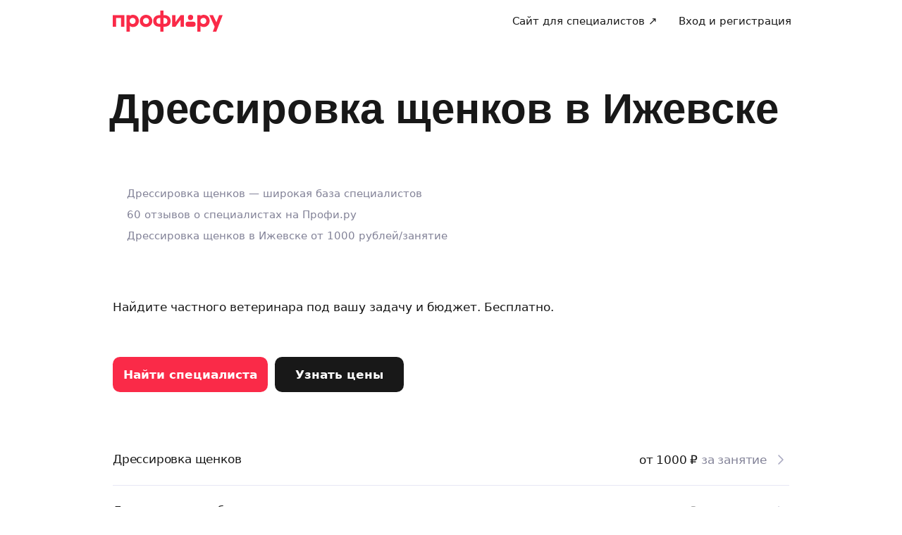

--- FILE ---
content_type: text/html; charset=utf-8
request_url: https://profi.ru/geo-udmurtia/veterinar/dressirovka-schenka/
body_size: 62940
content:
<!DOCTYPE html><html lang="ru"><head><meta charSet="utf-8" data-next-head=""/><meta charSet="utf-8"/><meta name="viewport" content="width=device-width, initial-scale=1.0, maximum-scale=3.0, user-scalable=yes, viewport-fit=contain" data-next-head=""/><meta property="og:type" content="website" data-next-head=""/><link rel="preload" href="/_next/static/media/logo_red.0734934e.svg" as="image" data-next-head=""/><title data-next-head="">Дрессировка щенков в Ижевске — 752 специалиста,   60 отзывов на Профи.ру</title><meta name="description" content="Дрессировка щенков в Ижевске. Услуги лучших специалистов по обучению щенков ⭐ от 1000 рублей/занятие ⭐ на Профи.ру. Выбирайте лучших мастеров по ценам, рейтингам и реальным отзывам только на Профи.ру. ✅ Поиск по вашим критериям, индивидуальный подход, бесплатный подбор, удобный график. ✅ На рынке с 2014 года. ✅ Более 13 000 000 клиентов" data-next-head=""/><meta name="keywords" content="Дрессировка щенков" data-next-head=""/><meta name="news_keywords" content="Дрессировка щенков" data-next-head=""/><meta name="theme-color" content="#fafafa" data-next-head=""/><link rel="canonical" href="https://profi.ru/geo-udmurtia/veterinar/dressirovka-schenka/" data-next-head=""/><meta name="twitter:card" content="summary_large_image" data-next-head=""/><meta property="og:image:width" content="1200" data-next-head=""/><meta property="og:image:height" content="630" data-next-head=""/><meta property="og:image" content="https://profi.ru/og-image?token=eyJhbGciOiJIUzI1NiIsInR5cCI6IkpXVCJ9.[base64]._Q1P8f96TeSetW6G7JmAmxFuImw9PaUQchFUXInQNhI" data-next-head=""/><meta property="og:site_name" content="Profi.ru" data-next-head=""/><meta property="og:locale" content="ru_RU" data-next-head=""/><meta property="og:title" content="752 лучших ветеринара Ижевска на Профи" data-next-head=""/><meta property="og:description" content="Услуги ветеринара в Ижевске от 1000 руб." data-next-head=""/><meta property="og:url" content="https://profi.ru/geo-udmurtia/veterinar/dressirovka-schenka/" data-next-head=""/><meta property="vk:image" content="https://profi.ru/og-image?token=eyJhbGciOiJIUzI1NiIsInR5cCI6IkpXVCJ9.[base64]._Q1P8f96TeSetW6G7JmAmxFuImw9PaUQchFUXInQNhI" data-next-head=""/><meta property="twitter:image" content="https://profi.ru/og-image?token=eyJhbGciOiJIUzI1NiIsInR5cCI6IkpXVCJ9.[base64]._Q1P8f96TeSetW6G7JmAmxFuImw9PaUQchFUXInQNhI" data-next-head=""/><link rel="alternate" href="https://profi.ru/geo-udmurtia/veterinar/dressirovka-schenka/" hrefLang="ru-ru" data-next-head=""/><meta http-equiv="X-UA-Compatible" content="IE=edge"/><meta http-equiv="Content-Language" content="ru_RU"/><meta name="apple-mobile-web-app-capable" content="no"/><meta name="format-detection" content="telephone=no"/><meta name="google" content="notranslate"/><link rel="icon" href="/profiru-favicon-16x16.ico?v=2" type="image/x-icon" sizes="16x16"/><link rel="icon" href="/profiru-favicon-32x32.ico?v=2" type="image/x-icon" sizes="32x32"/><link rel="apple-touch-icon-precomposed" sizes="152x152" href="/apple-touch-icon-152x152-red-precomposed.png"/><link rel="apple-touch-icon-precomposed" sizes="144x144" href="/apple-touch-icon-144x144-red-precomposed.png"/><link rel="apple-touch-icon-precomposed" sizes="120x120" href="/apple-touch-icon-120x120-red-precomposed.png"/><link rel="apple-touch-icon-precomposed" sizes="114x114" href="/apple-touch-icon-114x114-red-precomposed.png"/><link rel="apple-touch-icon-precomposed" sizes="76x76" href="/apple-touch-icon-76x76-red-precomposed.png"/><link rel="apple-touch-icon-precomposed" sizes="72x72" href="/apple-touch-icon-72x72-red-precomposed.png"/><link rel="apple-touch-icon-precomposed" href="/apple-touch-icon-red-precomposed.png"/><meta property="og:type" content="website"/><link rel="preload" href="/_next/static/css/9d31c595af80f6b3.css" as="style"/><link rel="preload" href="/_next/static/css/17f0164df279700d.css" as="style"/><link rel="preload" href="/_next/static/css/1f56f61d291cfe44.css" as="style"/><link rel="preload" href="/_next/static/css/8a2010c7bc80732b.css" as="style"/><link rel="preload" href="/_next/static/css/2db011ae863acb2f.css" as="style"/><script type="application/ld+json" data-next-head="">[{"@context":"http://schema.org/","@type":"BreadcrumbList","itemListElement":[{"@type":"ListItem","position":1,"name":"✅ Ветеринары","item":"https://profi.ru/geo-udmurtia/veterinar/"},{"@type":"ListItem","position":2,"name":"✅ Кинологи","item":"https://profi.ru/geo-udmurtia/veterinar/kinologia/"},{"@type":"ListItem","position":3,"name":"✅ Дрессировка щенков","item":null}]},{"@context":"http://schema.org/","@type":"Product","brand":"Profi.ru","aggregateRating":{"@type":"AggregateRating","ratingValue":4.93,"reviewCount":3},"description":"Дрессировка щенков в Ижевске. Услуги лучших специалистов по обучению щенков ⭐ от 1000 рублей/занятие ⭐ на Профи.ру. Выбирайте лучших мастеров по ценам, рейтингам и реальным отзывам только на Профи.ру. ✅ Поиск по вашим критериям, индивидуальный подход, бесплатный подбор, удобный график. ✅ На рынке с 2014 года. ✅ Более 13 000 000 клиентов","name":"Дрессировка щенков в Ижевске — 752 специалиста,   60 отзывов на Профи.ру","image":"https://profi.ru/static/img/logo_red.svg","review":[{"@type":"Review","author":"Ирина","datePublished":"","description":"Хочу сказать огромное спасибо Алие! Очень профессинальный, грамотный врач! Была проблема с выбором кормления для котика. Я просто растерялась в выборе, в брендах, что с чем совмещать и как правильно кормить. Алия подробно все рассказала, выслала рекомендации.  Общались удаленно, т.к в разных городах. И сейчас остаемся на связи.  Однозначно рекомендую этого доктора! Свою работу она сделала больше чем на 5+. Огромное ей спасибо!","name":"Алия Исламова","reviewRating":{"@type":"Rating","bestRating":"5","ratingValue":5,"worstRating":"1"}},{"@type":"Review","author":"Наталья","datePublished":"","description":"Очень довольна консультацией Ольги онлайн. Она грамотно и профессионально ответила на мои вопросы по проблеме нашего песика. Рекомендую этого специалиста всем. В дальнейшем надеюсь на сотрудничество.","name":"Ольга Чечора","reviewRating":{"@type":"Rating","bestRating":"5","ratingValue":5,"worstRating":"1"}},{"@type":"Review","author":"Екатерина","datePublished":"","description":"Спасибо большое Анастасии за консультацию. Все объяснила, разложила по полочкам. Теперь наша проблема не кажется такой страшной)","name":"Анастасия Пересвет","reviewRating":{"@type":"Rating","bestRating":"5","ratingValue":5,"worstRating":"1"}}]},{"@context":"https://schema.org","@type":"QAPage","mainEntity":{"@type":"Question","dateCreated":"2026-01-19T03:13:06.000Z","name":"дрессировка щенка","author":{"@type":"Person","name":"Иван Иванов"},"acceptedAnswer":{"@type":"Answer","author":{"@type":"Organization","name":"Профи"},"text":"⚡ Не надо искать и звонить 🚩 Частные специалисты ✅️ Настоящие отзывы"},"answerCount":1}}]</script><style id="critical-css">@font-face{font-family:Roboto;font-style:normal;font-weight:400;src:url('//cdn.profi.ru/profi-front-web/fonts/roboto/roboto-v27-latin-400.eot');src:local('Roboto'),local('Roboto-Regular'),url('//cdn.profi.ru/profi-front-web/fonts/roboto/roboto-v27-latin-400.eot?#iefix') format('embedded-opentype'),url('//cdn.profi.ru/profi-front-web/fonts/roboto/roboto-v27-latin-400.woff2') format('woff2'),url('//cdn.profi.ru/profi-front-web/fonts/roboto/roboto-v27-latin-400.woff') format('woff'),url('//cdn.profi.ru/profi-front-web/fonts/roboto/roboto-v27-latin-400.ttf') format('truetype');unicode-range:U+0000-00FF,U+0131,U+0152-0153,U+02BB-02BC,U+02C6,U+02DA,U+02DC,U+2000-206F,U+2074,U+20AC,U+2122,U+2191,U+2193,U+2212,U+2215,U+FEFF,U+FFFD}@font-face{font-family:Roboto;font-style:normal;font-weight:400;src:url('//cdn.profi.ru/profi-front-web/fonts/roboto/roboto-v27-cyryllic-400.eot');src:local('Roboto'),local('Roboto-Regular'),url('//cdn.profi.ru/profi-front-web/fonts/roboto/roboto-v27-cyryllic-400.eot?#iefix') format('embedded-opentype'),url('//cdn.profi.ru/profi-front-web/fonts/roboto/roboto-v27-cyryllic-400.woff2') format('woff2'),url('//cdn.profi.ru/profi-front-web/fonts/roboto/roboto-v27-cyryllic-400.woff') format('woff'),url('//cdn.profi.ru/profi-front-web/fonts/roboto/roboto-v27-cyryllic-400.ttf') format('truetype');unicode-range:U+0400-045F,U+0490-0491,U+04B0-04B1,U+2116}@font-face{font-family:Roboto;font-style:normal;font-weight:600;src:url('//cdn.profi.ru/profi-front-web/fonts/roboto/roboto-v27-latin-500.eot');src:local('Roboto Medium'),local('Roboto-Medium'),url('//cdn.profi.ru/profi-front-web/fonts/roboto/roboto-v27-latin-500.eot?#iefix') format('embedded-opentype'),url('//cdn.profi.ru/profi-front-web/fonts/roboto/roboto-v27-latin-500.woff2') format('woff2'),url('//cdn.profi.ru/profi-front-web/fonts/roboto/roboto-v27-latin-500.woff') format('woff'),url('//cdn.profi.ru/profi-front-web/fonts/roboto/roboto-v27-latin-500.ttf') format('truetype');unicode-range:U+0000-00FF,U+0131,U+0152-0153,U+02BB-02BC,U+02C6,U+02DA,U+02DC,U+2000-206F,U+2074,U+20AC,U+2122,U+2191,U+2193,U+2212,U+2215,U+FEFF,U+FFFD}@font-face{font-family:Roboto;font-style:normal;font-weight:600;src:url('//cdn.profi.ru/profi-front-web/fonts/roboto/roboto-v27-cyryllic-500.eot');src:local('Roboto Medium'),local('Roboto-Medium'),url('//cdn.profi.ru/profi-front-web/fonts/roboto/roboto-v27-cyryllic-500.eot?#iefix') format('embedded-opentype'),url('//cdn.profi.ru/profi-front-web/fonts/roboto/roboto-v27-cyryllic-500.woff2') format('woff2'),url('//cdn.profi.ru/profi-front-web/fonts/roboto/roboto-v27-cyryllic-500.woff') format('woff'),url('//cdn.profi.ru/profi-front-web/fonts/roboto/roboto-v27-cyryllic-500.ttf') format('truetype');unicode-range:U+0400-045F,U+0490-0491,U+04B0-04B1,U+2116}@font-face{font-family:Roboto;font-style:normal;font-weight:700;src:url('//cdn.profi.ru/profi-front-web/fonts/roboto/roboto-v27-latin-700.eot');src:local('Roboto Bold'),local('Roboto-Bold'),url('//cdn.profi.ru/profi-front-web/fonts/roboto/roboto-v27-latin-700.eot?#iefix') format('embedded-opentype'),url('//cdn.profi.ru/profi-front-web/fonts/roboto/roboto-v27-latin-700.woff2') format('woff2'),url('//cdn.profi.ru/profi-front-web/fonts/roboto/roboto-v27-latin-700.woff') format('woff'),url('//cdn.profi.ru/profi-front-web/fonts/roboto/roboto-v27-latin-700.ttf') format('truetype');unicode-range:U+0000-00FF,U+0131,U+0152-0153,U+02BB-02BC,U+02C6,U+02DA,U+02DC,U+2000-206F,U+2074,U+20AC,U+2122,U+2191,U+2193,U+2212,U+2215,U+FEFF,U+FFFD}@font-face{font-family:Roboto;font-style:normal;font-weight:700;src:url('//cdn.profi.ru/profi-front-web/fonts/roboto/roboto-v27-cyryllic-700.eot');src:local('Roboto Bold'),local('Roboto-Bold'),url('//cdn.profi.ru/profi-front-web/fonts/roboto/roboto-v27-cyryllic-700.eot?#iefix') format('embedded-opentype'),url('//cdn.profi.ru/profi-front-web/fonts/roboto/roboto-v27-cyryllic-700.woff2') format('woff2'),url('//cdn.profi.ru/profi-front-web/fonts/roboto/roboto-v27-cyryllic-700.woff') format('woff'),url('//cdn.profi.ru/profi-front-web/fonts/roboto/roboto-v27-cyryllic-700.ttf') format('truetype');unicode-range:U+0400-045F,U+0490-0491,U+04B0-04B1,U+2116}@font-face{font-family:ONY-FORM;font-style:normal;font-weight:400;src:url('//cdn.profi.ru/profi-front-web/fonts/ONY_FORM/ONY-FORM-New-Regular.woff2') format('woff2'),url('//cdn.profi.ru/profi-front-web/fonts/ONY_FORM/ONY-FORM-New-Regular.woff') format('woff')}@font-face{font-family:ONY-FORM;font-style:normal;font-weight:600;src:url('//cdn.profi.ru/profi-front-web/fonts/ONY_FORM/ONY-FORM-New-Medium.woff2') format('woff2'),url('//cdn.profi.ru/profi-front-web/fonts/ONY_FORM/ONY-FORM-New-Medium.woff') format('woff')}:root{--container-desktop-reset:-30px;--container-desktop-offset:30px;--container-mobile-reset:-20px;--container-mobile-offset:20px}body{background:var(--uikit-color-backgroundPrimary);color:var(--uikit-color-textPrimary);font-family:var(--uikit-font-fontFamily);font-size:var(--uikit-font-bodyM-fontSize);-webkit-font-smoothing:antialiased;line-height:1.33;-webkit-overflow-scrolling:touch;-webkit-tap-highlight-color:transparent;text-rendering:optimizespeed}body,html{width:100%;height:100%}#__next{display:flex;min-height:100%;flex-direction:column}body[data-fullscreen-profile]{overflow-y:hidden!important}ol,ul{padding:0;list-style:none}blockquote,body,dd,dl,figcaption,figure,h1,h2,h3,h4,h5,h6,li,ol,p,ul{margin:0}button,input,select,textarea{font-family:var(--ui-font-family)}@media (prefers-reduced-motion:reduce){*{animation-duration:0s!important;animation-iteration-count:1!important;scroll-behavior:auto!important;transition-duration:0s!important}}.ui_2SXfw{color:#181818;color:var(--ui-color-text)}.ui_1pcoM{color:#838398;color:var(--ui-color-text-muted)}.ui_2nG75{color:#c9c9dd;color:var(--ui-color-text-disabled)}.ui_t3Fl-{color:#fff;color:var(--ui-color-primaryInverse)}.ui_1aPku,.ui_UlWF3{text-align:center}.ui_2K0mm{border-radius:4px;min-height:1rem;color:transparent}.ui_3lNQq{font-family:ONY-FORM,-apple-system,BlinkMacSystemFont,Roboto,Arial,sans-serif;font-family:var(--ui-font-family-secondary);font-size:32px;font-size:var(--ui-text-size-3xl-laptop);line-height:40px;line-height:var(--ui-text-lineHeight-3xl-laptop)}@media (min-width:1024px){.ui_3lNQq{font-size:40px;font-size:var(--ui-text-size-3xl-desktop);line-height:44px;line-height:var(--ui-text-lineHeight-3xl-desktop)}}.ui_3PGJ5{font-family:ONY-FORM,-apple-system,BlinkMacSystemFont,Roboto,Arial,sans-serif;font-family:var(--ui-font-family-secondary);font-size:40px;font-size:var(--ui-text-size-4xl-laptop);line-height:44px;line-height:var(--ui-text-lineHeight-4xl-laptop)}@media (min-width:1024px){.ui_3PGJ5{font-size:60px;font-size:var(--ui-text-size-4xl-desktop);line-height:60px;line-height:var(--ui-text-lineHeight-4xl-desktop)}}.ui_9c6iR{font-family:ONY-FORM,-apple-system,BlinkMacSystemFont,Roboto,Arial,sans-serif;font-family:var(--ui-font-family-secondary);font-size:60px;font-size:var(--ui-text-size-5xl-laptop);line-height:60px;line-height:var(--ui-text-lineHeight-5xl-laptop)}@media (min-width:1024px){.ui_9c6iR{font-size:80px;font-size:var(--ui-text-size-5xl-desktop);line-height:80px;line-height:var(--ui-text-lineHeight-5xl-desktop);letter-spacing:-2px;letter-spacing:var(--ui-text-letterSpacing-5xl-desktop)}}.ui_1iXtc{position:relative;flex-shrink:0}.ui_13AKO{width:100%;height:100%;overflow:hidden;display:flex;justify-content:center;align-items:center}.ui_1q2aA{background:#eff1f8;background:var(--ui-color-light)}.ui_2-COb{width:100%;height:100%;object-fit:cover;object-position:top}.ui_LqpiJ{position:absolute;right:0;bottom:0;border:2px solid #fff;width:.25em;height:.25em;border-radius:50%;background:#1bb577;background:var(--ui-color-success);-webkit-transform:translate(.25em,.25em);transform:translate(.25em,.25em)}.ui_4LhNz{width:1.8em;height:1.8em}.ui_4LhNz .ui_13AKO{border-radius:50%}.ui_4LhNz .ui_LqpiJ{right:12%;bottom:12%}.ui_j6qVY{width:2.222em;height:2.888em}.ui_j6qVY .ui_13AKO{border-radius:8px;border-radius:var(--ui-border-radius-s)}.ui_j6qVY .ui_LqpiJ{right:5%;bottom:5%}.ui_3YUp5{width:90px;height:120px}.ui_3aCMg{width:120px;height:160px}.ui_4LhNz.ui_3YUp5{height:90px}.ui_Kv-Kl{margin:0 auto;padding:0 20px;box-sizing:border-box}@media (min-width:732px){.ui_Kv-Kl{max-width:1020px;padding:0 30px}}@media (min-width:1281px){.ui_Kv-Kl{max-width:1200px}}.ui_1q6sj{margin:0 -10px;display:flex;flex-wrap:wrap;box-sizing:border-box}@media (min-width:732px){.ui_1q6sj{margin:0 -30px}}.ui_1liXe{padding:0 10px;flex:1 0 0%;box-sizing:border-box}.ui_2RA0g{flex:0 0 auto;width:8.3333333333%}.ui_39-xl{margin-left:8.3333333333%}.ui_uG-cG{flex:0 0 auto;width:16.6666666667%}.ui_1UAXC{margin-left:16.6666666667%}.ui_3FJ0s{flex:0 0 auto;width:25%}.ui_mwOq9{margin-left:25%}.ui_2wcOv{flex:0 0 auto;width:33.3333333333%}.ui_2uxGb{margin-left:33.3333333333%}.ui_1Ybke{flex:0 0 auto;width:41.6666666667%}.ui_2KfqY{margin-left:41.6666666667%}.ui_2SJG6{flex:0 0 auto;width:50%}.ui_h4DID{margin-left:50%}.ui_1BKvT{flex:0 0 auto;width:58.3333333333%}.ui_1kKLf{margin-left:58.3333333333%}.ui_2BO_3{flex:0 0 auto;width:66.6666666667%}.ui_Acmna{margin-left:66.6666666667%}.ui_3mEDq{flex:0 0 auto;width:75%}.ui_pDNAq{margin-left:75%}.ui_3P_kt{flex:0 0 auto;width:83.3333333333%}.ui_2T2BY{margin-left:83.3333333333%}.ui_1ake-{flex:0 0 auto;width:91.6666666667%}.ui_3uycp{margin-left:91.6666666667%}.ui_31jh7{flex:0 0 auto;width:100%}.ui_hR7B_{margin-left:100%}@media (min-width:732px){.ui_1liXe{padding:0 30px}.ui_3wTMU{flex:0 0 auto;width:8.3333333333%}.ui_1EB6y{margin-left:8.3333333333%}.ui_1Ys0A{flex:0 0 auto;width:16.6666666667%}.ui_Hfm22{margin-left:16.6666666667%}.ui_1wfQq{flex:0 0 auto;width:25%}.ui_2yiAw{margin-left:25%}.ui_Xn2QY{flex:0 0 auto;width:33.3333333333%}.ui_2HlyD{margin-left:33.3333333333%}.ui_3zE_e{flex:0 0 auto;width:41.6666666667%}.ui_1DJGi{margin-left:41.6666666667%}.ui_1mFq_{flex:0 0 auto;width:50%}.ui_3tUbf{margin-left:50%}.ui_3YQny{flex:0 0 auto;width:58.3333333333%}.ui_1gOO4{margin-left:58.3333333333%}.ui_Tlfx3{flex:0 0 auto;width:66.6666666667%}.ui_2-DhM{margin-left:66.6666666667%}.ui_lI3Cv{flex:0 0 auto;width:75%}.ui_21j0J{margin-left:75%}.ui_H4_3u{flex:0 0 auto;width:83.3333333333%}.ui_2Z1eM{margin-left:83.3333333333%}.ui_1SvZo{flex:0 0 auto;width:91.6666666667%}.ui_3a09q{margin-left:91.6666666667%}.ui_3YbMk{flex:0 0 auto;width:100%}.ui_1oFY1{margin-left:100%}}@media (min-width:1024px){.ui_3FlYJ{flex:0 0 auto;width:8.3333333333%}.ui_BzTQ2{margin-left:8.3333333333%}.ui_1k4rk{flex:0 0 auto;width:16.6666666667%}.ui_HLNFN{margin-left:16.6666666667%}.ui_1726q{flex:0 0 auto;width:25%}.ui_22Ear{margin-left:25%}.ui_3YM_t{flex:0 0 auto;width:33.3333333333%}.ui_22S93{margin-left:33.3333333333%}.ui_1eyul{flex:0 0 auto;width:41.6666666667%}.ui_OUzMv{margin-left:41.6666666667%}.ui_6Bn9V{flex:0 0 auto;width:50%}.ui_2A7Dk{margin-left:50%}.ui_1kJL1{flex:0 0 auto;width:58.3333333333%}.ui_2FRY2{margin-left:58.3333333333%}.ui_1-hwM{flex:0 0 auto;width:66.6666666667%}.ui_2H0-H{margin-left:66.6666666667%}.ui_M75J_{flex:0 0 auto;width:75%}.ui_35Aao{margin-left:75%}.ui_26v5V{flex:0 0 auto;width:83.3333333333%}.ui_TROnX{margin-left:83.3333333333%}.ui_1isY3{flex:0 0 auto;width:91.6666666667%}.ui_3csVP{margin-left:91.6666666667%}.ui_2hN2r{flex:0 0 auto;width:100%}.ui_3LtDb{margin-left:100%}}@media (min-width:1280px){.ui_1WBEz{flex:0 0 auto;width:8.3333333333%}.ui_2qTuH{margin-left:8.3333333333%}.ui_q6hyH{flex:0 0 auto;width:16.6666666667%}.ui_10Pt6{margin-left:16.6666666667%}.ui_3siqY{flex:0 0 auto;width:25%}.ui_gkw9Q{margin-left:25%}.ui_2cwqa{flex:0 0 auto;width:33.3333333333%}.ui_1EGYE{margin-left:33.3333333333%}.ui_15-NW{flex:0 0 auto;width:41.6666666667%}.ui_o9Bac{margin-left:41.6666666667%}.ui_30JOP{flex:0 0 auto;width:50%}.ui_o73Aa{margin-left:50%}.ui_2q_dn{flex:0 0 auto;width:58.3333333333%}.ui_1KVTg{margin-left:58.3333333333%}.ui_3Ky-N{flex:0 0 auto;width:66.6666666667%}.ui_3lFbI{margin-left:66.6666666667%}.ui_3D3LI{flex:0 0 auto;width:75%}.ui_2dq2v{margin-left:75%}.ui_1icgP{flex:0 0 auto;width:83.3333333333%}.ui_242VF{margin-left:83.3333333333%}.ui_xzIHf{flex:0 0 auto;width:91.6666666667%}.ui_Fa2Fk{margin-left:91.6666666667%}.ui_3s6k5{flex:0 0 auto;width:100%}.ui_20Ub-{margin-left:100%}}.ui_2QW3c{font:inherit;position:relative;border:none;font-weight:600;border-radius:.6em;line-height:1em;cursor:pointer;display:inline-flex;justify-content:center;align-items:center;outline:0;text-decoration:none}.ui_2QW3c[disabled]{cursor:default}.ui_2QW3c:active:not([disabled]){opacity:.85}.ui_2QW3c.ui__sBR4{border-radius:50%;justify-content:center;align-items:center;min-height:0;padding:0}.ui_2QW3c.ui__sBR4 .ui_3vUWP{display:inline-flex}.ui_3vUWP{display:flex;text-align:left;flex-grow:1}.ui_3lsDn,.ui_3vUWP{justify-content:center}.ui_3lsDn{flex-shrink:0;display:inline-flex;align-items:center}.ui_C-Tod{margin-right:.3em}.ui_2Abw3{background-color:#fa2a48;background-color:var(--ui-color-primary)}.ui_2Abw3,.ui_2Abw3:hover:not([disabled]){color:#fff;color:var(--ui-color-primaryInverse)}.ui_2Abw3:hover:not([disabled]){background-color:#e2223d;background-color:var(--ui-color-primaryState)}.ui_2Abw3[disabled]{color:#ff9099;color:var(--ui-color-primaryInverseState)}.ui_2vz2O{background-color:#181818;background-color:var(--ui-color-secondary)}.ui_2vz2O,.ui_2vz2O:hover:not([disabled]){color:#fff;color:var(--ui-color-secondaryInverse)}.ui_2vz2O:hover:not([disabled]){background-color:#3b3b3b;background-color:var(--ui-color-secondaryState)}.ui_2vz2O[disabled]{color:#666;color:var(--ui-color-secondaryInverseState)}.ui_2VriV{background-color:#eff1f8;background-color:var(--ui-color-light)}.ui_2VriV,.ui_2VriV:hover:not([disabled]){color:#181818;color:var(--ui-color-lightInverse)}.ui_2VriV:hover:not([disabled]){background-color:#e7e9f4;background-color:var(--ui-color-lightState)}.ui_2VriV[disabled]{color:#838398;color:var(--ui-color-lightInverseState)}.ui_7LGOn{background-color:#fff;background-color:var(--ui-color-primaryInverse);box-shadow:0 5px 30px 0 rgba(0,0,0,.15)}.ui_7LGOn,.ui_7LGOn:hover:not([disabled]){color:#181818;color:var(--ui-color-lightInverse)}.ui_7LGOn:hover:not([disabled]){box-shadow:0 2px 20px 0 rgba(0,0,0,.25)}.ui_7LGOn[disabled]{box-shadow:none;color:#838398;color:var(--ui-color-lightInverseState)}.ui_1MjKu{background-color:transparent}.ui_1MjKu,.ui_1MjKu:hover:not([disabled]){color:#181818;color:var(--ui-color-lightInverse)}.ui_1MjKu:hover:not([disabled]){background-color:#eff1f8;background-color:var(--ui-color-light)}.ui_1MjKu[disabled]{color:#838398;color:var(--ui-color-lightInverseState)}.ui_TnTwL{background-color:var(--ui-color-facebook);color:#fff}.ui_TnTwL:hover:not([disabled]){color:#fff;background-color:var(--ui-color-fb-hover)}.ui_TnTwL:active:not([disabled]){background-color:var(--ui-color-fb-active)}.ui_1YROP{background-color:#fc0;background-color:var(--ui-color-ya)}.ui_1YROP,.ui_1YROP:hover:not([disabled]){color:#000}.ui_1L6DH{background-color:#2787f5;background-color:var(--ui-color-vk);color:#fff}.ui_1L6DH:hover:not([disabled]){color:#fff;background-color:var(--ui-color-vk-hover)}.ui_1L6DH:active:not([disabled]){background-color:var(--ui-color-vk-active)}.ui_3Yi-C{padding:0 15px;min-height:35px;font-size:13px;font-size:var(--ui-text-size-s)}.ui_3Yi-C.ui__sBR4{width:30px;height:30px;font-size:16px}.ui_3aY4S{padding:0 15px;min-height:40px;font-size:15px;font-size:var(--ui-text-size-m)}.ui_3aY4S.ui__sBR4{width:40px;height:40px;font-size:20px}.ui__HiyL{padding:0 15px;min-height:50px;font-size:17px;font-size:var(--ui-text-size-l)}.ui__HiyL.ui__sBR4{width:50px;height:50px;font-size:22px}.ui__sBR4{border-radius:50px}.ui_2QS_i{width:100%;display:flex;box-sizing:border-box}.ui_1HJJN,.ui_2-Fsq{display:inline-flex;flex-shrink:0}.ui_1HJJN{padding-right:7px}.ui_2-Fsq{padding-left:7px}.ui_2m_jv{color:#181818;color:var(--ui-color-link);text-decoration:none;background:0 0;padding:0;min-height:inherit}.ui_2m_jv.ui_JPWCL{line-height:1.33em;border-radius:0;box-shadow:inset 0 -1px 0 #d9d9d9;box-shadow:var(--ui-link-shadow)}.ui_2m_jv.ui_JPWCL:hover{box-shadow:inset 0 -1px 0 rgba(224,25,53,.3);box-shadow:var(--ui-link-shadowState)}.ui_2m_jv[disabled]{color:#838398;color:var(--ui-color-lightInverseState)}.ui_2m_jv:hover{color:#fa2a48;color:var(--ui-color-primary)}.ui_3vOd5{font-weight:400}.ui_Iolb_{background-color:transparent;color:transparent}.ui_Iolb_.ui_3vUWP{border-radius:4px}.ui_Iolb_:hover:not([disabled]){color:transparent;background-color:transparent}.ui_RUI6k{cursor:default;pointer-events:none}.ui_RUI6k .ui_1HJJN,.ui_RUI6k .ui_2-Fsq,.ui_RUI6k .ui_3vUWP{opacity:0}.ui_12ZrK{position:absolute;top:50%;left:50%;-webkit-animation:ui_1izCw .8s linear infinite;animation:ui_1izCw .8s linear infinite;-webkit-transform:translate(-50%,-50%);transform:translate(-50%,-50%)}@-webkit-keyframes ui_1izCw{0%{-webkit-transform:translate(-50%,-50%) rotate(0);transform:translate(-50%,-50%) rotate(0)}to{-webkit-transform:translate(-50%,-50%) rotate(1turn);transform:translate(-50%,-50%) rotate(1turn)}}@keyframes ui_1izCw{0%{-webkit-transform:translate(-50%,-50%) rotate(0);transform:translate(-50%,-50%) rotate(0)}to{-webkit-transform:translate(-50%,-50%) rotate(1turn);transform:translate(-50%,-50%) rotate(1turn)}}.ui_31D0O{width:100%;min-width:250px;color:#181818;color:var(--ui-color-secondary);box-sizing:border-box}.ui_vTS0Y{display:flex;align-items:center;justify-content:space-between;font-size:17px;font-size:var(--ui-text-size-l);font-weight:600;line-height:22px;line-height:var(--ui-text-lineHeight-l)}.ui_7m8NV{flex-grow:1;padding:9px 10px}.ui_3or96{order:-1;text-align:left}.ui_1y2xL{text-align:center}.ui_1wqni{order:1;text-align:right}.ui_371fF{flex:none;font-size:17px;font-size:var(--ui-text-size-l)}.ui_3yBz0{visibility:hidden}.ui_4r-9x{width:100%;table-layout:fixed;border-collapse:collapse}.ui_PMKUb{position:relative;padding:3px 0 12px;font-size:13px;font-size:var(--ui-text-size-s);font-weight:600;line-height:16px;line-height:var(--ui-text-lineHeight-s)}.ui_PMKUb:after{content:"";position:absolute;bottom:1px;left:0;right:0;height:1px;background:#e8e8f4;background:var(--ui-border-color);opacity:.5}.ui_3f3AO{width:15%}.ui_3bPvt{padding:7px 0 9px;background:0 0;border-radius:8px;border-radius:var(--ui-border-radius-m);font-size:15px;font-size:var(--ui-text-size-m);line-height:20px;line-height:var(--ui-text-lineHeight-m);text-align:center;cursor:pointer;-webkit-user-select:none;-ms-user-select:none;user-select:none}.ui_3bPvt:hover:not(.ui_2oW8z){background:#eff1f8;background:var(--ui-color-light)}.ui_1Hx1M{font-weight:600}.ui_2oW8z{color:#838398;color:var(--ui-color-lightInverseState);cursor:default}.ui_ej7qc{background:#181818;background:var(--ui-color-secondary);color:#fff;color:var(--ui-color-secondaryInverse);font-weight:600}.ui_ej7qc:hover:not(.ui_2oW8z){background:#3b3b3b;background:var(--ui-color-secondaryState)}.ui_ej7qc.ui_2oW8z{color:#666;color:var(--ui-color-secondaryInverseState)}.ui_3Cs-h{display:flex;justify-content:space-between;flex-wrap:wrap}@media screen and (min-width:732px){.ui_3Cs-h{flex-wrap:nowrap}.ui_3QAaB{flex:1 1 auto}.ui_3QAaB:not(:last-of-type){margin-right:30px}}.ui_2yWhm{cursor:pointer}.ui_1Vx4e{opacity:0;visibility:hidden;position:absolute;pointer-events:none;z-index:100}.ui_1Vx4e.ui_2E6--{right:0}.ui_1Vx4e.ui_1pSl3,.ui_1Vx4e.ui_2E6--{top:100%;padding-top:5px;-webkit-transform:translate3d(0,10px,0);transform:translate3d(0,10px,0)}.ui_1Vx4e.ui_1pSl3{left:0}.ui_1Vx4e.ui_3OqQA{left:0}.ui_1Vx4e.ui_1QRZi,.ui_1Vx4e.ui_3OqQA{bottom:100%;padding-bottom:5px;-webkit-transform:translate3d(0,-10px,0);transform:translate3d(0,-10px,0)}.ui_1Vx4e.ui_1QRZi{right:0}.ui_1Vx4e.ui_3szt2{bottom:0;left:0;-webkit-transform:translate3d(0,10px,0);transform:translate3d(0,10px,0)}.ui_1Vx4e.ui_1HH81{-webkit-transform:translateZ(0);transform:translateZ(0);opacity:1;visibility:visible;pointer-events:auto}.ui_1ILNl{display:block;min-width:100%}.ui_1ZTCd{transition:opacity .15s,visibility .15s,-webkit-transform .15s;transition:transform .15s,opacity .15s,visibility .15s;transition:transform .15s,opacity .15s,visibility .15s,-webkit-transform .15s}.ui_2gTjQ{box-shadow:0 5px 30px rgba(0,0,0,.05);box-shadow:var(--ui-box-shadow);display:flex;justify-content:flex-start;flex-direction:column;background:#fff;background:var(--ui-bg-default);border-radius:12px;border-radius:var(--ui-border-radius-l);padding:5px;max-width:450px;min-width:300px}.ui_1Y17I{padding:0}.ui_tQIV6:before{left:50px}.ui_2O20K:before{right:50px}.ui_33HPb,.ui_Z643L{position:relative}.ui_Z643L{display:inline-flex;background:#eff1f8;background:var(--ui-color-light);border:1px solid transparent;color:#181818;color:var(--ui-color-lightInverse);box-sizing:border-box}.ui_1Pr0i{display:flex;justify-content:flex-start;flex-wrap:wrap;width:100%}.ui_Z643L:not(.ui_PGl8I):hover{background:#e7e9f4;background:var(--ui-color-lightState)}.ui_PGl8I{color:#c9c9dd;color:var(--ui-color-disabled)}.ui_kMDKc{border-color:#ffad0b;border-color:var(--ui-color-warning)}.ui_318XF{padding:8px 14px 9px;border-radius:8px;border-radius:var(--ui-border-radius-s);font-size:13px;font-size:var(--ui-text-size-s);font-weight:400;line-height:16px;line-height:var(--ui-text-lineHeight-s)}.ui_2rTnS{padding:8px 14px 10px;border-radius:8px;border-radius:var(--ui-border-radius-m);font-size:15px;font-size:var(--ui-text-size-m);font-weight:400;line-height:20px;line-height:var(--ui-text-lineHeight-m)}.ui_2XeA9{padding:6px 14px 10px}.ui_2XeA9,.ui_3nXFW{border-radius:12px;border-radius:var(--ui-border-radius-l)}.ui_3nXFW{padding:12px 14px 14px;font-size:17px;font-size:var(--ui-text-size-l);font-weight:400;line-height:22px;line-height:var(--ui-text-lineHeight-l)}.ui_1ME_V{padding:9px 14px 10px}.ui_3dBxZ{padding:18px 19px 19px;border-radius:12px;border-radius:var(--ui-border-radius-xl);font-size:22px;font-size:var(--ui-text-size-xl);font-weight:600;line-height:28px;line-height:var(--ui-text-lineHeight-xl)}.ui_dQatb{display:inline-flex;align-items:baseline;box-sizing:border-box;width:100%}.ui_2qhBo{position:relative;flex:auto;display:block;min-width:0;width:100%}.ui_2-v65{padding-top:17px}.ui_XdSOf{flex-wrap:wrap}.ui_197yH,.ui_2jU8E{display:inline-flex;flex-wrap:wrap;max-width:100%;height:100%;flex:none;line-height:inherit;white-space:nowrap;color:#838398;color:var(--ui-color-lightInverseState)}.ui_2jU8E{align-self:flex-start;margin-right:7px}.ui_2jU8E>svg{margin-top:3px}.ui_197yH{align-self:stretch;align-items:center;margin-left:7px}.ui_IaLFg{position:absolute;left:0;display:inline-block;width:100%;padding-bottom:1px;color:#838398;color:var(--ui-color-lightInverseState);font:inherit;white-space:nowrap;text-overflow:ellipsis;overflow:hidden;vertical-align:middle;-webkit-transform:translate3d(0,-8px,0);transform:translate3d(0,-8px,0);-webkit-transform-origin:0 0;transform-origin:0 0;transition-property:font-size,line-height,-webkit-transform;transition-property:font-size,line-height,transform;transition-property:font-size,line-height,transform,-webkit-transform;transition-duration:.1s;transition-timing-function:ease-in-out;will-change:font-size,line-height,transform;pointer-events:none}.ui_1YiIk{font-size:13px;line-height:17px;-webkit-transform:translate3d(0,-16px,0);transform:translate3d(0,-16px,0)}.ui_27dTD{margin:0;padding:0;background:0 0;border:0;outline:0;color:inherit;font:inherit;overflow:visible;width:100%;max-width:100%}.ui_27dTD::-webkit-inner-spin-button,.ui_27dTD::-webkit-outer-spin-button{-webkit-appearance:none;margin:0}.ui_27dTD[type=number]{-moz-appearance:textfield}.ui_27dTD::-webkit-input-placeholder{color:#838398;color:var(--ui-color-lightInverseState);font-weight:400;opacity:1}.ui_27dTD:-ms-input-placeholder{color:#838398;color:var(--ui-color-lightInverseState);font-weight:400;opacity:1}.ui_27dTD::placeholder{color:#838398;color:var(--ui-color-lightInverseState);font-weight:400;opacity:1}.ui_27dTD:disabled{-webkit-text-fill-color:#c9c9dd;-webkit-text-fill-color:var(--ui-color-disabled);opacity:1}.ui_4CxXL{margin:0;padding:0;background:0 0;border:0;outline:0;color:inherit;font:inherit;resize:none;overflow:auto;width:100%;max-width:100%;vertical-align:middle}.ui_4CxXL::-webkit-input-placeholder{color:#838398;color:var(--ui-color-lightInverseState);font-weight:400;opacity:1}.ui_4CxXL:-ms-input-placeholder{color:#838398;color:var(--ui-color-lightInverseState);font-weight:400;opacity:1}.ui_4CxXL::placeholder{color:#838398;color:var(--ui-color-lightInverseState);font-weight:400;opacity:1}.ui_4CxXL:disabled{-webkit-text-fill-color:#c9c9dd;-webkit-text-fill-color:var(--ui-color-disabled);opacity:1}.ui_H3t8P{position:relative;width:100%}.ui_dPZf2{position:relative;z-index:2}.ui_3_4Zb{position:absolute;top:0;bottom:0;left:0;right:0;z-index:1;display:flex;align-items:center}.ui_vLaDY{margin-right:4px;opacity:0;flex:0 1 auto;min-width:1px}.ui_12_XY{color:transparent}.ui_bUFe9{display:flex;justify-content:flex-start;align-items:center;height:100%}.ui_2gMND{margin:0 -2px 0 10px}.ui_2x406{left:15px;width:16px;height:11px;border-radius:2px;background:50% no-repeat transparent;background-image:url(https://cdn.profi.ru/profi-front-web/profi-design-system/bare-phone-input-flags.png);flex-shrink:0}.ui_2OMHN{background:linear-gradient(-180deg,#fff 33.3%,#1653ef 0,#1653ef 66.6%,#ee1b39 0)}.ui_3ZWhi{background:linear-gradient(-180deg,#005bbb,#005bbb 50%,#ffd500 0)}.ui_en81o{background-position:-16px 0}.ui_IYGp9{background-position:-32px 0}.ui_1b8rW{background-position:-48px 0}.ui_qKG-0{background-position:-96px 0}.ui_hCOT3{background-position:-112px 0}.ui_1bYpK{background-position:-144px 0}.ui_3iH6Q{background-position:-176px 0}.ui_2fYTc{background-position:-192px 0}.ui_1yzO4{background-position:-208px 0}.ui_3U1h7{background-position:-224px 0}.ui_2FswN{background-position:-240px 0}.ui_1dEOL{background-position:0 -11px}.ui_2Azj_{background-position:-16px -11px}.ui_3a4ri{background-position:-32px -11px}.ui_3-e9B{background-position:-64px -11px}.ui_2VJH3{background-position:-80px -11px}.ui_2ILCf{background-position:-144px -11px}.ui_3jtIq{background-position:-160px -11px}.ui_3DTub{background-position:-176px -11px}.ui_U-U3L{background-position:-192px -11px}.ui_eRyck{background-position:-240px -11px}.ui_3jbFS{background-position:0 -22px}.ui_UGJpc{background-position:-16px -22px}.ui_23cl7{background-position:-80px -22px}.ui_8kmVH{background-position:-128px -22px}.ui_1UXif{background-position:-160px -22px}.ui_2jyNN{background-position:-176px -22px}.ui_2DIe_{background-position:-208px -22px}.ui_128vY{background-position:0 -33px}.ui_3xFfm{background-position:-16px -33px}.ui_3r-HP{background-position:-32px -33px}.ui_1Ky0B{background-position:-64px -33px}.ui_2vr-F{background-position:-80px -33px}.ui_8hg48{background-position:-96px -33px}.ui_1_ICM{background-position:-128px -33px}.ui_17q2L{background-position:-144px -33px}.ui_26hZS{background-position:-160px -33px}.ui_3ANmK{background-position:-192px -33px}.ui_tgqUE{background-position:-224px -33px}.ui_yVemn{background-position:-240px -33px}.ui_2KPfL,.ui_2SH6J,.ui_2UBl5{background-position:-48px -44px}.ui_21VHx{background-position:-80px -44px}.ui_2eCHD{background-position:-96px -44px}.ui_Le9no{background-position:-112px -44px}.ui_2d5Nc{background-position:-128px -44px}.ui_3R3-Z{background-position:-224px -44px}.ui_1VVKd{background-position:0 -55px}.ui_35UeV{background-position:-16px -55px}.ui_huszI{background-position:-32px -55px}.ui_1JZJx{background-position:-80px -55px}.ui_1CnsJ{background-position:-96px -55px}.ui_1wPLu{background-position:-112px -55px}.ui_1F95_{background-position:-128px -55px}.ui_P9825{background-position:-144px -55px}.ui_3FwlV{background-position:-160px -55px}.ui_dsP3l{background-position:-176px -55px}.ui_34Jzk{background-position:-192px -55px}.ui_1fzBA{background-position:-208px -55px}.ui_gmldl{background-position:-224px -55px}.ui_3FCxS{background-position:-240px -55px}.ui_2LAYF{background-position:0 -66px}.ui_AEYb5{background-position:-16px -66px}.ui_2VKPT{background-position:-32px -66px}.ui_15oDN{background-position:-48px -66px}.ui_251QA{background-position:-64px -66px}.ui_swUvg{background-position:-80px -66px}.ui_nOJjF{background-position:-112px -66px}.ui_fw2yu{background-position:-128px -66px}.ui_3EjK-{background-position:-128px -154px}.ui_2wJLB{background-position:-208px -66px}.ui_1fgcT{background-position:-224px -66px}.ui_3AZ_I{background-position:-240px -66px}.ui_1T-u-{background-position:0 -77px}.ui_3eFq6{background-position:-16px -77px}.ui_2-ih7{background-position:-32px -77px}.ui_2MfMR{background-position:-64px -77px}.ui_3thMI{background-position:-80px -77px}.ui_2i0R9{background-position:-128px -77px}.ui_1TTjy{background-position:-144px -77px}.ui_1EgGz{background-position:-160px -77px}.ui_29Sjh{background-position:-208px -77px}.ui_12UNz{background-position:-224px -77px}.ui_1EAIu{background-position:-112px -154px;height:12px}.ui_25bIZ{background-position:-16px -88px}.ui_30Zif{background-position:-32px -88px}.ui_1eBdG{background-position:-64px -88px}.ui_1b1Ze{background-position:-80px -88px}.ui_3-KHO{background-position:-96px -88px}.ui_2RaB5{background-position:-176px -88px}.ui_2q22B{background-position:-208px -88px}.ui_TTenA{background-position:-240px -88px}.ui_aWA_P{background-position:0 -99px}.ui_jHp7R{background-position:-112px -99px}.ui_2Wlh-,.ui_azYU7{background-position:-128px -99px}.ui_q9C6Z{background-position:-144px -99px}.ui_Flpfu{background-position:-160px -99px}.ui_2b5a7{background-position:-208px -99px}.ui_GiV37{background-position:-224px -99px}.ui_1fux6{background-position:-240px -99px}.ui_HgMRd{background-position:0 -110px}.ui_4eYy0{background-position:-16px -110px}.ui_2nnno{background-position:-48px -110px}.ui_34WvF{background-position:-64px -110px}.ui_2dWhW{background-position:-80px -110px}.ui_h8_4j{background-position:-112px -110px}.ui_15n3F{background-position:-128px -110px}.ui_1iflF{background-position:-144px -110px}.ui_2Gzvu{background-position:-176px -110px}.ui_2Yl4d{background-position:-192px -110px}.ui_3NwGB{background-position:-224px -110px}.ui_VHcEL{background-position:-240px -110px}.ui_2x1H8{background-position:-32px -121px}.ui_CqiYi{background-position:-48px -121px}.ui_udOOJ{background-position:-96px -121px}.ui_1PA6J{background-position:-112px -121px}.ui_1RlBg{background-position:-144px -121px}.ui_HaWXX{background-position:-160px -121px}.ui_167BX{background-position:-192px -121px}.ui_2Mj9f{background-position:-240px -121px}.ui_3ftqC{background-position:-32px -132px}.ui_-tjKW{background-position:-64px -132px}.ui_3k6TX{background-position:-144px -132px}.ui_kYy0f{background-position:-160px -132px}.ui_moqGY{background-position:-208px -132px}.ui_1wnyq{background-position:0 -143px}.ui_fxq16{background-position:-48px -143px}.ui_19uFz{background-position:-112px -143px}.ui_3Ugfl{background-position:-128px -143px}.ui_2fCYF{background-position:-144px -143px}.ui_nXZRt{background-position:-160px -143px}.ui_2ax04{background-position:-192px -143px}.ui_QnUyn{background-position:-240px -143px}.ui_1hrVD{display:inline-flex;cursor:pointer;-webkit-user-select:none;-ms-user-select:none;user-select:none}.ui_3DQw_{display:flex;flex-shrink:0;align-items:center;justify-content:center;color:transparent;background-color:#eff1f8;background-color:var(--ui-color-light);transition:background-color .3s;box-sizing:border-box}.ui_2coIT{width:15px;width:var(--ui-text-size-m);height:15px;height:var(--ui-text-size-m);border-radius:3.21429px;font-size:9px}.ui_2ClJz{width:17px;width:var(--ui-text-size-l);height:17px;height:var(--ui-text-size-l);border-radius:4px;font-size:12px;font-size:var(--ui-text-size-xs)}.ui_1yp0o{width:22px;width:var(--ui-text-size-xl);height:22px;height:var(--ui-text-size-xl);border-radius:5px;font-size:15px;font-size:var(--ui-text-size-m)}.ui_1-zh8{width:28px;width:var(--ui-text-size-xxl);height:28px;height:var(--ui-text-size-xxl);border-radius:6px;font-size:17px;font-size:var(--ui-text-size-l);padding:2px 0 0 2px}.ui_2pGWh{border-radius:50%}.ui_2pGWh.ui_2coIT{font-size:3px}.ui_2pGWh.ui_2ClJz{font-size:5px}.ui_2pGWh.ui_1yp0o{font-size:6px}.ui_2pGWh.ui_1-zh8{font-size:8px;padding:0}.ui_1khGI:active+.ui_3DQw_{background-color:#e7e9f4;background-color:var(--ui-color-lightState)}.ui_1khGI:checked+.ui_3DQw_{color:#fff;color:var(--ui-color-secondaryInverse);background-color:#181818;background-color:var(--ui-color-secondary)}.ui_1khGI:disabled~.ui_3DQw_{cursor:default;background-color:#eff1f8;background-color:var(--ui-color-light)}.ui_1khGI:checked:disabled~.ui_3DQw_{color:#838398;color:var(--ui-color-lightInverseState)}.ui_1C7AH,.ui_1Udvb{margin:-3px 0 -2px 9px}.ui_1wsf-{margin-left:10px}.ui_2P2NT{margin:2px 0 0 12px}.ui_1khGI:disabled~.ui_iyxDj{cursor:default;color:#838398;color:var(--ui-color-lightInverseState)}.ui_1QpJl{width:100%}.ui_1khGI{position:absolute;opacity:.01;width:.01px;height:.01px}.ui_3T2bn{color:#838398;color:var(--ui-color-lightInverseState)}.ui_3zVUY input{cursor:pointer}.ui_K3CqA{padding:10px 25px 20px;box-sizing:border-box}.ui_BmnHA{position:fixed;top:-10px;bottom:0;left:0;right:0;background:rgba(0,0,0,.2);-webkit-animation:ui_1ABTX .15s linear;animation:ui_1ABTX .15s linear;z-index:9999}.ui_1yKKh{margin-bottom:-10px;padding-bottom:30px}@-webkit-keyframes ui_1ABTX{0%{-webkit-transform:translate3d(0,10px,0);transform:translate3d(0,10px,0);opacity:0}66%{opacity:1}to{-webkit-transform:translateZ(0);transform:translateZ(0);opacity:1}}@keyframes ui_1ABTX{0%{-webkit-transform:translate3d(0,10px,0);transform:translate3d(0,10px,0);opacity:0}66%{opacity:1}to{-webkit-transform:translateZ(0);transform:translateZ(0);opacity:1}}.ui_31lWS{padding:10px 20px;display:flex;justify-content:flex-start;align-items:center;position:relative;cursor:pointer;color:#181818;color:var(--ui-color-secondary);-webkit-user-select:none;-ms-user-select:none;user-select:none;text-decoration:none}.ui_31lWS svg{flex-shrink:0;margin-right:10px}.ui_2f4rM{border-radius:.6em}.ui_3FCYu,.ui_3FCYu:hover{color:#181818;color:var(--ui-color-secondary)}.ui_3FCYu:hover{background:#f4f5fb;background:var(--ui-bg-light)}.ui_3FCYu.ui_GGE42,.ui_3FCYu:active{background:#e8ebf1;background:var(--ui-bg-lightState);color:#181818;color:var(--ui-color-secondary)}.ui_3FCYu.ui_GGE42{font-weight:600}.ui_3Di1y{color:#666;color:var(--ui-color-secondaryInverseState);cursor:default}.ui_3Di1y:active,.ui_3Di1y:hover{color:#666;color:var(--ui-color-secondaryInverseState);background:#fff;background:var(--ui-bg-default)}.ui_22Gwf{margin-top:20px}.ui_22Gwf:before{content:"";display:block;position:absolute;width:100%;top:-10px;left:0;border-top:1px solid #eff1f8;border-top:1px solid var(--ui-color-light)}.ui_gFAE-:after,.ui_gFAE-:before{content:"";display:block;height:1px;padding-left:inherit;padding-right:inherit;position:absolute;left:0;right:0;background-color:#eff1f8;background-color:var(--ui-color-light);background-clip:content-box}.ui_gFAE-:before{top:0}.ui_gFAE-:after{bottom:0}.ui_gFAE-.ui_GGE42+.ui_gFAE-:before,.ui_gFAE-.ui_GGE42:after,.ui_gFAE-.ui_GGE42:before,.ui_gFAE-:first-child:before,.ui_gFAE-:hover+.ui_gFAE-:before,.ui_gFAE-:hover:after,.ui_gFAE-:hover:before,.ui_gFAE-:not(:last-child):after{display:none}.ui_3Offy{border-radius:12px;border-radius:var(--ui-border-radius-l)}.ui_3EypU{background-color:#e8ebf1;background-color:var(--ui-bg-lightState);object-fit:contain}.ui_3frTo{object-fit:fill}.ui_2PYAu{object-fit:contain}.ui_2wTeq{object-fit:cover}.ui_1hi7c{color:#181818;color:var(--ui-color-link);text-decoration:none;cursor:pointer}.ui_1hi7c:hover{color:#fa2a48;color:var(--ui-color-primary)}.ui_1d8d_,.ui_1d8d_:active,.ui_1d8d_:hover{color:#e7e9f4;color:var(--ui-color-lightState);cursor:default}.ui_1DQpj{box-shadow:inset 0 -1px 0 #d9d9d9;box-shadow:var(--ui-link-shadow)}.ui_1DQpj:hover{box-shadow:inset 0 -1px 0 rgba(224,25,53,.3);box-shadow:var(--ui-link-shadowState)}.ui_24uQM{display:block}.ui_27Xos{border-radius:4px;min-height:1rem}.ui_27Xos,.ui_27Xos:hover{color:transparent}.ui_28G4K{opacity:0;visibility:hidden;position:absolute;pointer-events:none;z-index:100;min-width:100%;box-sizing:border-box}.ui_3kLkk{background:#fff;background:var(--ui-bg-default);box-shadow:0 5px 30px rgba(0,0,0,.05);box-shadow:var(--ui-box-shadow);border-radius:12px;border-radius:var(--ui-border-radius-l);padding:10px 15px}.ui_3hean{opacity:1;visibility:visible;pointer-events:auto}.ui_2vrbd:after{content:"";position:absolute;width:0;height:0;border-left:10px solid transparent;border-right:10px solid transparent}.ui_YLx20:after{border-top:10px solid #fff;border-top:10px solid var(--ui-bg-default)}.ui_3bhzD:after{border-bottom:10px solid #fff;border-bottom:10px solid var(--ui-bg-default)}.ui_21wQM{top:100%;right:0;padding-top:15px}.ui_21wQM .ui_2vrbd:after{top:5px;right:30px}.ui_2GEBp{top:100%;left:0;padding-top:15px}.ui_2GEBp .ui_2vrbd:after{top:5px;left:30px}.ui_2AdBN{top:100%;padding-top:15px}.ui_2AdBN,.ui_2AdBN .ui_2vrbd:after{left:50%;-webkit-transform:translate3d(-50%,0,0);transform:translate3d(-50%,0,0)}.ui_2AdBN .ui_2vrbd:after{top:5px}.ui_1AUZI{bottom:100%;left:0;padding-bottom:15px}.ui_1AUZI .ui_2vrbd:after{bottom:5px;left:30px}.ui_-D0hI{bottom:100%;right:0;padding-bottom:15px}.ui_-D0hI .ui_2vrbd:after{bottom:5px;right:30px}.ui_17U0Z{bottom:100%;padding-bottom:15px}.ui_17U0Z,.ui_17U0Z .ui_2vrbd:after{left:50%;-webkit-transform:translate3d(-50%,0,0);transform:translate3d(-50%,0,0)}.ui_17U0Z .ui_2vrbd:after{bottom:5px}.ui_2kqX0{transition:opacity .15s,visibility .15s}.ui_17O90{padding:0}.ui_Aqx86{position:relative;box-sizing:border-box}.ui_FTm7B,.ui_FTm7B:after{color:currentColor;background:0 0;width:calc(1em - 4px);height:calc(1em - 4px);text-indent:-9999em;border:1.5px solid;border-bottom:1.5px solid transparent;-webkit-transform:translateZ(0);transform:translateZ(0);-webkit-animation:ui_1Gr5i .5s linear infinite;animation:ui_1Gr5i .5s linear infinite;border-radius:50%;display:inline-flex}.ui_fKh5y{position:relative;height:0;width:0;opacity:0;transition:padding .3s,opacity .3s,width .3s,height .3s;overflow:hidden;display:flex;justify-content:center;align-items:center}.ui_fKh5y.ui_33tG1{height:1em;width:1em;opacity:1}.ui_fKh5y.ui_33tG1.ui_2TjSY{padding-right:.5em}.ui_fKh5y.ui_33tG1.ui_18MWx{padding-left:.5em}@-webkit-keyframes ui_1Gr5i{0%{-webkit-transform:rotate(0);transform:rotate(0)}to{-webkit-transform:rotate(1turn);transform:rotate(1turn)}}@keyframes ui_1Gr5i{0%{-webkit-transform:rotate(0);transform:rotate(0)}to{-webkit-transform:rotate(1turn);transform:rotate(1turn)}}.ui_1RNgj{color:#c9c9dd;color:var(--ui-color-text-disabled)}.ui_10_7J{display:inline-block;min-height:20px;min-height:var(--ui-text-lineHeight-m);min-width:20px;min-width:var(--ui-text-lineHeight-m);padding:3px 6px 4px;background:#fa2a48;background:var(--ui-color-primary);border-radius:10px;font-size:12px;font-size:var(--ui-text-size-xs);font-weight:600;line-height:14px;line-height:var(--ui-text-lineHeight-xs);text-align:center;white-space:nowrap;letter-spacing:.4px;vertical-align:middle;-webkit-user-select:none;-ms-user-select:none;user-select:none;box-sizing:border-box}.ui_10_7J,.ui_3HFa7{color:#fff;color:var(--ui-color-primaryInverse)}.ui_3HFa7{background:#838398;background:var(--ui-color-lightInverseState)}.ui_3FLOL{display:inline-block;box-sizing:border-box}.ui_2wiGM{position:absolute;height:0;width:0;visibility:hidden}.ui_3CTTv{position:relative;width:48px;height:28px;background-color:#838398;background-color:var(--ui-color-text-muted);transition:background-color .1s ease;cursor:pointer}.ui_3CTTv,.ui_3CTTv:after{display:block;border-radius:100px}.ui_3CTTv:after{content:"";position:absolute;top:2px;left:2px;height:24px;width:24px;background-color:#fff;background-color:var(--ui-bg-default);box-shadow:0 3px 8px rgba(0,0,0,.15),0 3px 1px rgba(0,0,0,.06);transition:left .1s ease}.ui_2wiGM:checked+.ui_3CTTv{background-color:#1bb577;background-color:var(--ui-color-success)}.ui_2wiGM:checked+.ui_3CTTv:after{left:22px}.ui_2wiGM:disabled+.ui_3CTTv{cursor:default;opacity:.5}.ui_3F5Mb{height:24px}.ui_3F5Mb:after{height:20px;width:20px}.ui_2wiGM:checked+.ui_3F5Mb:after{left:26px}.ui_18fAI{top:10px;right:10px}.ui_1W9XK{position:absolute;z-index:1;background:#fff;background:var(--ui-bg-default);box-shadow:0 5px 30px rgba(0,0,0,.05);box-shadow:var(--ui-box-shadow)}.ui_2TYy_{transition:-webkit-transform .3s;transition:transform .3s;transition:transform .3s,-webkit-transform .3s}.ui_2TYy_:hover:not([disabled]){-webkit-transform:scale(1.1);transform:scale(1.1);background:#fff;background:var(--ui-bg-default)}.ui_10pz3{top:10px;left:10px}.ui_3qHw0{display:flex;width:100%;align-items:flex-start;justify-content:center;overflow-x:hidden;overflow-y:auto;touch-action:pan-y;will-change:transform,opacity;transition:opacity .1s linear,-webkit-transform .1s;transition:transform .1s,opacity .1s linear;transition:transform .1s,opacity .1s linear,-webkit-transform .1s}.ui_1o53T,.ui_3qHw0{position:fixed;z-index:10001;bottom:0;top:0;left:0;right:0}.ui_1o53T{height:100%;background-color:rgba(0,0,0,.7)}.ui_2h_Gm{width:100%;background:#fff;background:var(--ui-bg-primary);border-radius:12px;border-radius:var(--ui-border-radius-l);flex-direction:column;margin:80px auto;touch-action:none}.ui_1quAo,.ui_2h_Gm{position:relative;display:flex;box-sizing:border-box}.ui_1quAo{height:56px;padding:16px 36px;align-items:center;justify-content:center;border-bottom:1px solid var(--grey-line);flex-shrink:0}.ui_1sRS1{left:10px}.ui_1YUtM{position:absolute;top:50%;-webkit-transform:translateY(-50%);transform:translateY(-50%);line-height:1}.ui_2w9Kj{overflow:auto;min-height:100%;height:auto;-webkit-overflow-scrolling:touch}.ui_10vZo,.ui_1daPW{height:100%}.ui_1daPW{width:100%;margin:0;border-radius:0}.ui_2HCxw{padding:24px 20px 35px;box-sizing:border-box}.ui_ahwx3{z-index:1000}.ui_3pf0k,.ui_ahwx3{position:fixed;top:0;left:0;right:0;bottom:0}.ui_3pf0k{z-index:999;height:100%;background:rgba(0,0,0,.2)}.ui_2VZj8{position:absolute;left:0;right:0;bottom:0;z-index:99999;box-sizing:border-box;width:100%;max-height:90vh;border-radius:20px 20px 0 0;box-shadow:0 5px 30px rgba(0,0,0,.05);box-shadow:var(--ui-box-shadow);overflow-x:hidden;overflow-y:auto}.ui_2xQ54{position:fixed}.ui_1Llj4{background:#fff;background:var(--ui-bg-default)}.ui_3Ft_z{background:#fff;background:var(--ui-bg-primary)}.ui_292eD{background:#f4f5fb;background:var(--ui-bg-light)}.ui_Hh344{box-sizing:border-box;overflow:auto;min-height:100%;height:auto;-webkit-overflow-scrolling:touch}.ui_HcAXZ{padding:10px}.ui_LhaRV{-webkit-transform:translateY(70px);transform:translateY(70px);opacity:0}.ui_Owqw0{transition:opacity .15s ease-out,-webkit-transform .15s ease-out;transition:transform .15s ease-out,opacity .15s ease-out;transition:transform .15s ease-out,opacity .15s ease-out,-webkit-transform .15s ease-out}.ui_Owqw0,.ui_Q_j1m{-webkit-transform:translateY(0);transform:translateY(0);opacity:1}.ui_3USS9{-webkit-transform:translateY(70px);transform:translateY(70px);opacity:0;transition:opacity .15s ease-out,-webkit-transform .15s ease-out;transition:transform .15s ease-out,opacity .15s ease-out;transition:transform .15s ease-out,opacity .15s ease-out,-webkit-transform .15s ease-out}.ui_13UIz{display:inline-block}.ui_1g_zG{padding-left:20px;padding-right:20px;text-align:center;background-color:#ffad0b;background-color:var(--ui-color-warning)}.ui_2ftvj{padding-bottom:5px}.ui_3f2co,.ui_PlTGW{position:relative}.ui_3f2co{display:inline-flex;font-size:17px}.ui_1BBoM{color:#c9c9dd;color:var(--ui-border-color-secondary);transition:color .2s ease-in-out,-webkit-transform .2s ease-in-out;transition:color .2s ease-in-out,transform .2s ease-in-out;transition:color .2s ease-in-out,transform .2s ease-in-out,-webkit-transform .2s ease-in-out;line-height:1;outline:0;margin-right:.185em}.ui_366n3{color:#ffad0b;color:var(--ui-color-warning)}.ui_uIqny{cursor:pointer}.ui_3xxGS{-webkit-animation:ui_3smGn .3s linear 1;animation:ui_3smGn .3s linear 1}.ui_rHGLW{transition-property:color,-webkit-transform;transition-property:color,transform;transition-property:color,transform,-webkit-transform;-webkit-transform:translate3d(0,-.09em,0) rotate(-10deg);transform:translate3d(0,-.09em,0) rotate(-10deg)}.ui_2eVio,.ui_2wm2-{stroke:#c9c9dd;stroke:var(--ui-border-color-secondary);stroke-width:2px;color:#eff1f8;color:var(--ui-color-light)}.ui_2eVio>*{fill:none}.ui_3TYgW{color:#ffad0b;color:var(--ui-color-warning);-webkit-transform:translateZ(0);transform:translateZ(0);position:absolute;right:-.45em;opacity:0;transition:opacity .2s ease}.ui_FP0mv{opacity:1}.ui_FP0mv>*{-webkit-animation:ui_3jUo8 .15s ease;animation:ui_3jUo8 .15s ease}.ui_3TYgW>*{-webkit-transform-origin:center;transform-origin:center}.ui_3TYgW .ui_1V63U{-webkit-transform:translate3d(3px,-3px,0);transform:translate3d(3px,-3px,0)}@-webkit-keyframes ui_3jUo8{0%{-webkit-transform:scale(0) rotate(-30deg);transform:scale(0) rotate(-30deg);opacity:0}to{-webkit-transform:scale(1) rotate(0);transform:scale(1) rotate(0);opacity:1}}@keyframes ui_3jUo8{0%{-webkit-transform:scale(0) rotate(-30deg);transform:scale(0) rotate(-30deg);opacity:0}to{-webkit-transform:scale(1) rotate(0);transform:scale(1) rotate(0);opacity:1}}@-webkit-keyframes ui_3smGn{0%{-webkit-transform:scale(1);transform:scale(1)}50%{-webkit-transform:scale(1.13);transform:scale(1.13)}to{-webkit-transform:scale(1);transform:scale(1)}}@keyframes ui_3smGn{0%{-webkit-transform:scale(1);transform:scale(1)}50%{-webkit-transform:scale(1.13);transform:scale(1.13)}to{-webkit-transform:scale(1);transform:scale(1)}}.ui_3BcrD{display:flex;width:auto;padding:20px;margin:0 -20px;border-radius:8px;border-radius:var(--ui-border-radius-s);cursor:pointer}.ui_3BcrD:hover{background:#eff1f8;background:var(--ui-color-light)}.ui_p0SUF{justify-content:start}.ui_3To87{justify-content:space-between;align-items:center;position:relative}.ui_3To87:before{content:"";display:block;position:absolute;top:0;left:20px;width:calc(100% - 40px);border-top:1px solid #c9c9dd;border-top:1px solid var(--ui-border-color-secondary)}.ui_3To87:hover+.ui_1Kq5w:not(.ui_3lyRY)+.ui_3BcrD:before,.ui_3To87:hover:before{border-color:transparent}.ui_2uygC{cursor:pointer}.ui_3xP2e{transition:-webkit-transform .3s;transition:transform .3s;transition:transform .3s,-webkit-transform .3s;-webkit-transform-origin:center center;transform-origin:center center;padding:2px 5px;flex-shrink:0}.ui_zJPAx{-webkit-transform:rotate(-180deg);transform:rotate(-180deg)}.ui_1Kq5w{overflow:hidden;transition:height .3s}.ui_9uy5x{display:inline-flex;align-items:center;background-color:#f4f5fb;background-color:var(--ui-bg-light);padding:4px 8px;border-radius:8px}.ui_2fR_X{display:flex;align-items:center;margin-right:5px}.ui_3vqEg{box-sizing:border-box}.ui_1GVpj{display:flex;width:100%}.ui_1cc3I{display:inline-flex;width:auto}.ui_3YHCy{justify-content:flex-start}.ui_1_WBf{justify-content:center}.ui_2_nmC{justify-content:flex-end}.ui_3fQwz{align-items:flex-start}.ui_2A5I0{align-items:center}.ui_11gSs{align-items:flex-end}.ui_1XO-S{flex-direction:row}.ui_28wKM{flex-direction:column}.ui_VNt1W{flex-direction:row-reverse}.ui_3IYya{flex-direction:column-reverse}.ui_1lwEF{box-shadow:0 5px 30px rgba(0,0,0,.05);box-shadow:var(--ui-box-shadow)}.ui_1d027{background:#fa2a48;background:var(--ui-color-brand)}.ui_3gaMT{background:#fa2a48;background:var(--ui-color-primary)}.ui_mOjaM{background:#181818;background:var(--ui-color-secondary)}.ui_3Z4_T{background:#eff1f8;background:var(--ui-color-light)}.ui_3fYOF{background:var(--ui-color-rgba(0,0,0,0))}.ui_3OSaN{background:#f54a63;background:var(--ui-color-danger)}.ui_2Ondy{background:#1bb577;background:var(--ui-color-success)}.ui_Vg1bB{background:#ffad0b;background:var(--ui-color-warning)}.ui_mymYJ{background:var(--ui-color-muted)}.ui_kD3X7{background:#fff;background:var(--ui-bg-default)}.ui_1PoLy{padding:15px;position:relative;list-style-type:none;width:100%;display:flex}.ui_1PoLy:focus:not(.ui_1PEJY):not(.ui_2o_DU),.ui_1PoLy:hover:not(.ui_1PEJY):not(.ui_2o_DU){background-color:#f4f5fb;background-color:var(--ui-bg-light);cursor:pointer}.ui_1PoLy.ui_1R4A8:not(.ui_1PEJY):not(.ui_2o_DU){background-color:#e8ebf1;background-color:var(--ui-bg-lightState)}.ui_gF6H8{border-radius:8px;border-radius:var(--ui-border-radius-m)}.ui_3wwoj,.ui_gF6H8{box-sizing:border-box}.ui_3wwoj{border-radius:12px;border-radius:var(--ui-border-radius-l)}.ui_2RcV_{padding:14px 15px 16px}.ui_3Mhc3{padding:15px 15px 17px}.ui_2fU7y{padding:10px 15px}.ui_Ma0Q1{padding:13px 15px 15px}.ui_1FHmu+.ui_1FHmu:before{content:"";position:absolute;left:15px;right:15px;height:1px;background-color:#eff1f8;background-color:var(--ui-color-light);top:0}.ui_1FHmu.ui__xuMQ:first-child+.ui_1FHmu:before,.ui_1PoLy.ui_1R4A8:not(.ui_1PEJY):not(.ui_2o_DU)+.ui_1PoLy:before,.ui_1PoLy.ui_1R4A8:not(.ui_1PEJY):not(.ui_2o_DU):before,.ui_1PoLy:focus:not(.ui_1PEJY):not(.ui_2o_DU)+.ui_1PoLy:before,.ui_1PoLy:focus:not(.ui_1PEJY):not(.ui_2o_DU):before,.ui_1PoLy:hover:not(.ui_1PEJY):not(.ui_2o_DU)+.ui_1PoLy:before,.ui_1PoLy:hover:not(.ui_1PEJY):not(.ui_2o_DU):before{opacity:0}.ui_94lxA{margin-right:9px;margin-top:2px}.ui_2ZVov{margin-top:0}.ui_1TyQ_,.ui_2ZVov{align-self:center;display:flex}.ui_1TyQ_{margin-left:auto}.ui_oeY1s{display:inline-block;height:1rem;width:70%;border-radius:4px}.ui_2Rlyy+.ui_8WOO3,.ui_8WOO3+.ui_2Rlyy{margin-top:2px}.ui_VhBby{list-style-type:none}.ui_1U19b,.ui_VhBby{margin:0;padding:0}.ui_1U19b,.ui_3okxP{width:100%}.ui_1wae2{margin:10px auto}.ui_1BR5O,.ui_3F3u3{position:relative}.ui_3F3u3,.ui_E5DiV{width:100%}.ui_E5DiV{position:absolute;top:100%;left:0;z-index:9999;max-height:210px;overflow:auto;box-sizing:border-box}.ui_3hHVD{padding:5px;margin-top:5px}.ui_iDZQl{margin:0;padding:0;width:100%}.ui_2ITIQ{width:100%;display:block;cursor:pointer}.ui_3PzXh{background-color:#fff;background-color:var(--ui-bg-primary);position:relative;padding:10px}.ui__qf3N{display:flex;flex-direction:column;height:100%}.ui_TUJ4J{display:flex;align-items:center}.ui_TUJ4J>*{margin-right:15px;width:100%}.ui_TUJ4J :last-child{margin-right:0}.ui_TUJ4J>button{flex-shrink:0}.ui_2sXEO{width:100%;position:relative}.ui_1mPus{overflow:auto;box-sizing:border-box;width:100%;background-color:#fff;background-color:var(--ui-bg-primary);margin-top:10px;position:absolute;left:0}.ui_2kcyG{list-style-type:none;margin:0;padding:0}.ui_ea90b{position:relative}.ui_34aiv{cursor:pointer;width:100%;display:flex;justify-content:flex-start;padding-left:15px;padding-right:15px}.ui_34aiv:hover:not([disabled]){background:#eff1f8;background:var(--ui-color-light)}.ui_3-H1x{justify-content:flex-start}.ui_2u3Ps{background:#eff1f8;background:var(--ui-color-light)}.ui_3WAA5,.ui_PBJJl{cursor:pointer}.ui_3GNba{background:#e7e9f4;background:var(--ui-color-lightState)}.ui_G2rZC{width:100%;min-width:0!important;max-width:none!important;box-sizing:border-box;max-height:210px;overflow:auto;display:block}.ui_rOBem{width:auto;display:inline-block}.ui_2PZxm{width:100%;display:block}@media (max-width:1023px){.ui_3P8Jk{display:none}}.ui_3LvUu{position:absolute;visibility:hidden;transition:opacity .1s ease,visibility .1s ease,-webkit-transform .3s ease;transition:opacity .1s ease,visibility .1s ease,transform .3s ease;transition:opacity .1s ease,visibility .1s ease,transform .3s ease,-webkit-transform .3s ease;opacity:0;z-index:2;pointer-events:none}.ui_3b-n4{pointer-events:auto;visibility:visible;opacity:1}.ui_3b-n4.ui_3k6H7{-webkit-transform:translateY(-50%) translateX(-50%);transform:translateY(-50%) translateX(-50%)}.ui_3b-n4.ui_3UNbT{-webkit-transform:translateY(-50%) translateX(50%);transform:translateY(-50%) translateX(50%)}.ui_3k6H7{top:50%;left:0;-webkit-transform:translateY(-50%) translateX(-30%);transform:translateY(-50%) translateX(-30%)}.ui_3UNbT{top:50%;right:0;-webkit-transform:translateY(-50%) translateX(30%);transform:translateY(-50%) translateX(30%)}.ui_2T-UI,.ui_3ws_j{position:absolute;width:20px;height:100%;top:0;z-index:1}.ui_2T-UI{visibility:hidden;opacity:0;transition:opacity .15s ease-in-out,visibility .15s ease-in-out,-webkit-transform .15s ease-in-out;transition:opacity .15s ease-in-out,visibility .15s ease-in-out,transform .15s ease-in-out;transition:opacity .15s ease-in-out,visibility .15s ease-in-out,transform .15s ease-in-out,-webkit-transform .15s ease-in-out}.ui_LQ8LX{visibility:visible;opacity:1}.ui_2pe57{left:0}.ui_2pe57.ui_1BtGO{-webkit-transform:translateX(20px);transform:translateX(20px)}.ui_2cCA3{right:0}.ui_2cCA3.ui_1BtGO{-webkit-transform:translateX(-20px);transform:translateX(-20px)}.ui_3ws_j{transition:-webkit-transform .15s ease-in-out;transition:transform .15s ease-in-out;transition:transform .15s ease-in-out,-webkit-transform .15s ease-in-out}.ui_3rhmD{-webkit-transform:translateX(-20px);transform:translateX(-20px);left:0}.ui_2cHUk{-webkit-transform:translateX(20px);transform:translateX(20px);right:0}.ui_3pMjW{-webkit-transform:translateX(0);transform:translateX(0)}.ui_33AKb{display:inline-block;vertical-align:top;white-space:normal}.ui_3wFra{flex-shrink:0}.ui_z0Kyh{position:relative}.ui_1sbvG{overflow:auto;-webkit-overflow-scrolling:touch}.ui_2ilRy{white-space:nowrap}.ui_1Nk22{display:flex;flex-wrap:nowrap}@media (min-width:1024px){.ui_1sbvG{overflow:hidden}.ui_TEhAC{overflow:auto;-ms-overflow-style:none;scrollbar-width:none}.ui_TEhAC::-webkit-scrollbar{display:none}}.ui_BfguI{border-radius:100px;height:35px;padding:0 13px;display:flex;justify-content:center;align-items:center;cursor:pointer;background:#fff;background:var(--ui-bg-default);margin-bottom:10px;margin-right:5px}.ui_3uW0c{background:#f4f5fb;background:var(--ui-bg-light)}.ui_1V07O{display:block;width:9px;height:9px;background:50%/contain transparent no-repeat}.ui_2G9Xj,.ui_2aEMw{display:flex;align-items:center}.ui_2aEMw{width:15px;height:15px;margin-right:3px;font-size:12px;justify-content:flex-start}.ui_2G9Xj{color:#181818;color:var(--ui-color-text);width:17px;height:17px;margin-left:3px;margin-right:-5px;cursor:pointer;border-radius:50%;font-size:9px;justify-content:center}.ui_2G9Xj:hover{background:#e7e9f4;background:var(--ui-color-lightState)}.ui_3JrE_{background-color:#eff1f8;background-color:var(--ui-color-light);cursor:pointer;display:inline-flex;justify-content:center;align-items:center}.ui_3JrE_.ui_2m5qM:not(.ui_21IRw):not(.ui_1pWqj),.ui_3JrE_:focus:not(.ui_21IRw):not(.ui_1pWqj),.ui_3JrE_:hover:not(.ui_21IRw):not(.ui_1pWqj){background-color:#e7e9f4;background-color:var(--ui-color-lightState)}.ui_3JrE_.ui_1pWqj{cursor:default}.ui_1pWqj,.ui_3JrE_.ui_1pWqj{color:#838398;color:var(--ui-color-lightInverseState)}.ui_21IRw{background-color:#181818;background-color:var(--ui-color-lightInverse);color:#eff1f8;color:var(--ui-color-light)}.ui_2-fLO{padding:13px 15px 15px;border-radius:25px}.ui_2vMK5{padding:10px 15px;border-radius:20px}.ui_18REr{padding:9px 15px;border-radius:18px}.ui_225p9,.ui_N5IfI{display:inline-flex;flex-shrink:0}.ui_225p9{padding-right:7px}.ui_N5IfI{padding-left:7px}.ui_324jc{display:flex;align-items:center}.ui_1o4vq{width:100%;border-radius:100px;overflow:hidden;background-color:#e8ebf1;background-color:var(--ui-bg-lightState)}.ui_O5gjd{background-color:currentColor;border-radius:100px;transition:width .4s ease}.ui_2PAB7{width:3em;margin-left:8px}.ui_1zmTq{cursor:pointer}.ui_39-_G{position:absolute;top:0;left:0;right:0;display:flex;align-items:center;padding:15px;border-radius:10px;-webkit-animation:ui_1z4r1 .4s;animation:ui_1z4r1 .4s}.ui_3D-EJ{-webkit-animation:ui_30xNl .4s;animation:ui_30xNl .4s}.ui_1f_j8{background-color:#ffad0b;background-color:var(--ui-color-warning)}.ui_rgJMc{background-color:#181818;background-color:var(--ui-color-secondary)}.ui_3kOMQ{display:flex;align-items:center;justify-content:center;width:20px;height:20px;margin-left:auto;cursor:pointer}@-webkit-keyframes ui_1z4r1{0%{opacity:0;-webkit-transform:translateY(20px);transform:translateY(20px)}to{opacity:1;-webkit-transform:translateY(0);transform:translateY(0)}}@keyframes ui_1z4r1{0%{opacity:0;-webkit-transform:translateY(20px);transform:translateY(20px)}to{opacity:1;-webkit-transform:translateY(0);transform:translateY(0)}}@-webkit-keyframes ui_30xNl{0%{opacity:1}to{opacity:0}}@keyframes ui_30xNl{0%{opacity:1}to{opacity:0}}.ui_RF7aD{font-weight:600}.ui_3nAGW{font-weight:400}.ui_38jwe{font-size:12px;font-size:var(--ui-text-size-xs);line-height:14px;line-height:var(--ui-text-lineHeight-xs)}.ui_237c5{font-size:13px;font-size:var(--ui-text-size-s);line-height:16px;line-height:var(--ui-text-lineHeight-s)}.ui_1hoX9{font-size:15px;font-size:var(--ui-text-size-m);line-height:20px;line-height:var(--ui-text-lineHeight-m)}.ui_3Y-uv{font-size:17px;font-size:var(--ui-text-size-l);line-height:22px;line-height:var(--ui-text-lineHeight-l)}.ui_3-S9v{font-size:17px;font-size:var(--ui-text-size-lt);line-height:24px;line-height:var(--ui-text-lineHeight-lt)}.ui_3j-OD{font-size:22px;font-size:var(--ui-text-size-xl);line-height:28px;line-height:var(--ui-text-lineHeight-xl)}.ui_3owa1{font-size:28px;font-size:var(--ui-text-size-xxl);line-height:32px;line-height:var(--ui-text-lineHeight-xxl)}.ui_22N1O{border-radius:4px;border-radius:var(--ui-border-radius-xs)}.ui_iIKP2{border-radius:8px;border-radius:var(--ui-border-radius-s)}.ui_3IT2O{border-radius:8px;border-radius:var(--ui-border-radius-m)}.ui_2IFIt{border-radius:12px;border-radius:var(--ui-border-radius-l)}.ui_1K_V9{border-radius:12px;border-radius:var(--ui-border-radius-xl)}.ui_saSa6{border-radius:20px;border-radius:var(--ui-border-radius-ml)}.ui_3uEcF{border-radius:40px;border-radius:var(--ui-border-radius-xxl)}.ui_1xgvX{color:#fa2a48;color:var(--ui-color-brand)}.ui_p8KJN{color:#fa2a48;color:var(--ui-color-primary)}.ui_gBDdc{color:#181818;color:var(--ui-color-secondary)}.ui_HkEHH{color:#eff1f8;color:var(--ui-color-light)}.ui_3a6SQ{color:#f54a63;color:var(--ui-color-danger)}.ui_2oEgH{color:#1bb577;color:var(--ui-color-success)}.ui_3GQtd{color:#ffad0b;color:var(--ui-color-warning)}:root{font-size:15px;font-size:var(--ui-text-size-m);line-height:1.2;--ui-font-family:-apple-system,BlinkMacSystemFont,Roboto,Arial,sans-serif;--ui-font-family-secondary:"ONY-FORM",-apple-system,BlinkMacSystemFont,Roboto,Arial,sans-serif;--ui-text-size-xs:12px;--ui-text-size-s:13px;--ui-text-size-m:15px;--ui-text-size-l:17px;--ui-text-size-lt:17px;--ui-text-size-xl:22px;--ui-text-size-xxl:28px;--ui-text-size-3xl-laptop:32px;--ui-text-size-4xl-laptop:40px;--ui-text-size-5xl-laptop:60px;--ui-text-size-3xl-desktop:40px;--ui-text-size-4xl-desktop:60px;--ui-text-size-5xl-desktop:80px;--ui-text-lineHeight-xs:14px;--ui-text-lineHeight-s:16px;--ui-text-lineHeight-m:20px;--ui-text-lineHeight-l:22px;--ui-text-lineHeight-lt:24px;--ui-text-lineHeight-xl:28px;--ui-text-lineHeight-xxl:32px;--ui-text-lineHeight-3xl-laptop:40px;--ui-text-lineHeight-4xl-laptop:44px;--ui-text-lineHeight-5xl-laptop:60px;--ui-text-lineHeight-3xl-desktop:44px;--ui-text-lineHeight-4xl-desktop:60px;--ui-text-lineHeight-5xl-desktop:80px;--ui-text-letterSpacing-5xl-desktop:-2px;--ui-color-primary:#fa2a48;--ui-color-primaryState:#e2223d;--ui-color-primaryInverse:#fff;--ui-color-primaryInverseState:#ff9099;--ui-color-secondary:#181818;--ui-color-secondaryState:#3b3b3b;--ui-color-secondaryInverse:#fff;--ui-color-secondaryInverseState:#666;--ui-color-light:#eff1f8;--ui-color-lightState:#e7e9f4;--ui-color-lightInverse:#181818;--ui-color-lightInverseState:#838398;--ui-color-disabled:#c9c9dd;--ui-color-danger:#f54a63;--ui-color-warning:#ffad0b;--ui-color-success:#1bb577;--ui-color-brand:#fa2a48;--ui-color-vk:#2787f5;--ui-color-fb:#1878f2;--ui-color-ya:#fc0;--ui-color-link:#181818;--ui-color-text:#181818;--ui-color-text-muted:#838398;--ui-color-text-disabled:#c9c9dd;--ui-border-color:#e8e8f4;--ui-border-color-secondary:#c9c9dd;--ui-border-radius-xs:4px;--ui-border-radius-s:8px;--ui-border-radius-m:8px;--ui-border-radius-l:12px;--ui-border-radius-xl:12px;--ui-border-radius-ml:20px;--ui-border-radius-xxl:40px;--ui-box-shadow:0px 5px 30px rgba(0,0,0,0.05);--ui-link-shadow:inset 0px -1px 0px #d9d9d9;--ui-link-shadowState:inset 0px -1px 0px rgba(224,25,53,0.3);--ui-bg-default:#fff;--ui-bg-primary:var(--ui-bg-default);--ui-bg-light:#f4f5fb;--ui-bg-lightState:#e8ebf1}.ui_2YA4W{opacity:0;visibility:hidden}.ui_2HtDU{transition:opacity .3s;transition:visibility .3s,opacity .3s}.ui_2HtDU,.ui_EnkgQ{opacity:1;visibility:visible}.ui_2TnM-{opacity:0;visibility:hidden;transition:visibility .3s,opacity .3s}.ui_3hIjW{-webkit-transform:translateY(5%);transform:translateY(5%);opacity:0}.ui_2uO3U{transition:opacity .3s,-webkit-transform .3s;transition:transform .3s,opacity .3s;transition:transform .3s,opacity .3s,-webkit-transform .3s}.ui_2uO3U,.ui_2w-2L{-webkit-transform:translateY(0);transform:translateY(0);opacity:1}.ui_duCsW{-webkit-transform:translateY(5%);transform:translateY(5%);transition:opacity .3s,-webkit-transform .3s ease;transition:transform .3s ease,opacity .3s;transition:transform .3s ease,opacity .3s,-webkit-transform .3s ease;opacity:0}.ui_2SFCo{background:linear-gradient(90deg,#e8e8f4 25%,#c9c9dd 37%,#e8e8f4 63%);background:linear-gradient(90deg,var(--ui-border-color) 25%,var(--ui-border-color-secondary) 37%,var(--ui-border-color) 63%);opacity:.65;background-size:400% 100%;-webkit-animation:ui_qmKes 1.4s ease infinite;animation:ui_qmKes 1.4s ease infinite}@-webkit-keyframes ui_qmKes{0%{background-position:100% 50%}to{background-position:0 50%}}@keyframes ui_qmKes{0%{background-position:100% 50%}to{background-position:0 50%}}</style><script id="unhandled-catch">/*global ga*/
/* eslint-disable -- FIXME */
(function (window, document) {
  window.__wtfId = (document.cookie.match(/(?:^|; )wtfId=([^;]*)/) || []).pop();
  window.errorToString = function (error) {
    if (typeof error === 'string') {
      return error;
    }
    var errorObject = {};
    var fields = Object.getOwnPropertyNames(error);
    for (var i = 0; i !== fields.length; ++i) {
      errorObject[fields[i]] = error[fields[i]];
    }
    errorObject.name = error.name;

    return JSON.stringify(errorObject);
  };

  var windowErrorHandler = function (
    errorMsg,
    errorUrl,
    errorLine,
    errorChar,
    errorObject,
    level,
    category,
  ) {
    try {
      var referer = (document && document.referrer) || undefined;
      var pageUrl =
        (window && window.location && window.location.href) || undefined;
      level = level || 50;
      var parsedUrl = new URL(pageUrl);
      var path, domain, query;
      if (parsedUrl) {
        path = parsedUrl.pathname;
        domain = parsedUrl.hostname;
        query = parsedUrl.search;
      }

      if (window.console)
        console.log(errorMsg, errorUrl, errorLine, errorChar, errorObject);

      var data = {
        msgData: {
          error: {
            message: errorMsg,
            source: errorUrl,
            line: errorLine,
            column: errorChar,
          },
        },

        http: {
          request: {
            referrer: referer,
          },
        },
        url: {
          original: pageUrl,
          path: path,
          domain: domain,
          query: query,
        },
        tags: ['profiError', 'profi-front'],
        profi: {wtf: {id: window.__wtfId}},
        error: window.errorToString(errorObject),
        event: {
          action: category || 'error',
          category: 'commonErrorSender',
        },
      };

      var dataToSend = JSON.stringify([
        {data: data, message: errorMsg, time: Date.now(), level: level},
      ]);
      var request = new XMLHttpRequest();
      request.open(
        'POST',
        '/clientLogger?indexName=client-logs&time=' + Date.now(),
        true,
      );
      request.setRequestHeader('Content-type', 'application/json');
      request.setRequestHeader('X-Requested-With', 'XMLHttpRequest');
      request.setRequestHeader('x-wtf-id', window.__wtfId);
      request.send(dataToSend);
    } catch (e) {
      console.warn(e);
    }

    try {
      if (window.ga !== undefined) {
        ga('send', 'exception', {
          exDescription: errorMsg,
          exFatal: false,
        });
      }
    } catch (e) {}
    return true;
  };

  window.windowErrorHandler = windowErrorHandler;
  window.onerror = windowErrorHandler;
  window.addEventListener('unhandledrejection', function (event) {
    var eventString;
    try {
      eventString = JSON.stringify(event);
    } catch (e) {}
    var message = event && event.reason && event.reason.message;
    windowErrorHandler(
      'unhandledrejection: ' + message || eventString,
      undefined,
      undefined,
      undefined,
      event.reason,
      50,
      'unhandledrejection',
    );
  });
})(window, document);
</script><script>window.__appId="PROFI";</script><script id="ya-context-init" data-nscript="beforeInteractive">window.yaContextCb = window.yaContextCb || [];</script><link rel="stylesheet" href="/_next/static/css/9d31c595af80f6b3.css" data-n-g=""/><link rel="stylesheet" href="/_next/static/css/17f0164df279700d.css"/><link rel="stylesheet" href="/_next/static/css/1f56f61d291cfe44.css"/><link rel="stylesheet" href="/_next/static/css/8a2010c7bc80732b.css" data-n-p=""/><link rel="stylesheet" href="/_next/static/css/2db011ae863acb2f.css" data-n-p=""/><noscript data-n-css=""></noscript><script defer="" noModule="" src="/_next/static/chunks/polyfills-42372ed130431b0a.js"></script><script src="/_next/static/chunks/webpack-1b0c742f67b145c0.js" defer=""></script><script src="/_next/static/chunks/framework-d0163a4f2602c2a6.js" defer=""></script><script src="/_next/static/chunks/main-cce8626db5e77af4.js" defer=""></script><script src="/_next/static/chunks/pages/_app-c572e87ca708162c.js" defer=""></script><script src="/_next/static/chunks/050c68b5-af907f09bbc20fa7.js" defer=""></script><script src="/_next/static/chunks/8963-d9792c2d09fc9cba.js" defer=""></script><script src="/_next/static/chunks/15710-bdf743d31afca5f3.js" defer=""></script><script src="/_next/static/chunks/91948-ac55a3fd4dce819b.js" defer=""></script><script src="/_next/static/chunks/85234-d670824d4630f0bb.js" defer=""></script><script src="/_next/static/chunks/9094-1cbd57c0468f9983.js" defer=""></script><script src="/_next/static/chunks/62357-b3e16ec9ed85e8f2.js" defer=""></script><script src="/_next/static/chunks/63991-45d0e4f08eb8b12f.js" defer=""></script><script src="/_next/static/chunks/83746-0bcd8a32c1c61ce2.js" defer=""></script><script src="/_next/static/chunks/39212-39064e80a983a2f9.js" defer=""></script><script src="/_next/static/chunks/35076-1e385e014d97bdd3.js" defer=""></script><script src="/_next/static/chunks/80656-ecd96946a9398236.js" defer=""></script><script src="/_next/static/chunks/96697-007ea8ffa4da2d68.js" defer=""></script><script src="/_next/static/chunks/31239-cbc8cd74e7b446c7.js" defer=""></script><script src="/_next/static/chunks/83798-e44c7095fc24e110.js" defer=""></script><script src="/_next/static/chunks/76730-c5ce12d305d9dfbe.js" defer=""></script><script src="/_next/static/chunks/77066-26621d2d78290ab7.js" defer=""></script><script src="/_next/static/chunks/73888-2af5040a1ee86f39.js" defer=""></script><script src="/_next/static/chunks/18149-396cf2e4875f47c5.js" defer=""></script><script src="/_next/static/chunks/69167-fc4b41bae1fd1e32.js" defer=""></script><script src="/_next/static/chunks/14887-59dd1dce8a254bad.js" defer=""></script><script src="/_next/static/chunks/16652-27c7eeb23819c9b7.js" defer=""></script><script src="/_next/static/chunks/26111-42d0c8e0ce5ef652.js" defer=""></script><script src="/_next/static/chunks/pages/%5B...path%5D-4bc50af435c16342.js" defer=""></script><script src="/_next/static/prod-a511bfc747/_buildManifest.js" defer=""></script><script src="/_next/static/prod-a511bfc747/_ssgManifest.js" defer=""></script></head><body><link rel="preload" as="image" href="/_next/static/media/logo_red.0734934e.svg"/><link rel="preload" as="image" href="//cdn.profi.ru/xfiles/pfiles/3f765364f8af49f39e8bac09c144454c.jpg-profi_a34-180.jpg"/><link rel="preload" as="image" href="//cdn.profi.ru/xfiles/pfiles/ffa156d2037b4b6f8df4ef3f69759d9a.jpg-profi_a34-180.jpg"/><link rel="preload" as="image" href="//cdn.profi.ru/xfiles/pfiles/ff2593f50910481b88f83424a0523844.jpg-profi_a34-180.jpg"/><link rel="preload" as="image" href="//cdn.profi.ru/xfiles/pfiles/7bdb4f58031d4a9598af31d4e305c341.jpg-profi_a34-180.jpg"/><link rel="preload" as="image" href="//cdn.profi.ru/xfiles/pfiles/a96fd7fa0dae4f79b10cf6de690c4805.jpg-profi_a34-180.jpg"/><link rel="preload" as="image" href="//cdn.profi.ru/xfiles/pfiles/711f98044bfa45c08fc402fce0c3c155.jpg-profi_a34-180.jpg"/><link rel="preload" as="image" href="//cdn.profi.ru/xfiles/pfiles/f20929c08de64f8d93ba6340bab5fa73.jpg-profi_a34-180.jpg"/><link rel="preload" as="image" href="//cdn.profi.ru/xfiles/pfiles/7d4445b3c2c24aada48240e98085d5d5.jpg-profi_a34-180.jpg"/><link rel="preload" as="image" href="//cdn.profi.ru/xfiles/pfiles/82dc1b330fa24eb896efe0e4220d6f91.jpg-profi_a34-180.jpg"/><link rel="preload" as="image" href="//cdn.profi.ru/xfiles/pfiles/f071e71da7ff4720b760e8783b8aa04a.jpg-profi_a34-180.jpg"/><link rel="preload" as="image" href="//cdn.profi.ru/xfiles/pfiles/e2dbd7a0b39e4e639d798231b80337ce.jpg-profi_a34-180.jpg"/><link rel="preload" as="image" href="//cdn.profi.ru/xfiles/pfiles/f34131bef9f9424c8562bb4e77d01582.jpg-profi_a34-180.jpg"/><link rel="preload" as="image" href="//cdn.profi.ru/xfiles/pfiles/827754d2d87e4f8eb58cb59fe4fe0620.jpg-profi_a34-180.jpg"/><link rel="preload" as="image" href="//cdn.profi.ru/xfiles/pfiles/d1b4a96d4f444605b85ce83617c4376c.jpg-profi_a34-180.jpg"/><link rel="preload" as="image" href="//cdn.profi.ru/xfiles/pfiles/b87b7040c8864d648fc748af89a567b9.jpg-profi_a34-180.jpg"/><link rel="preload" as="image" href="//cdn.profi.ru/xfiles/pfiles/8f4fb786253641bfbf58829993852e04.jpg-profi_a34-180.jpg"/><link rel="preload" as="image" href="//cdn.profi.ru/xfiles/pfiles/b148da99a9a9401382c95162a1009af6.jpg-profi_a34-180.jpg"/><div id="__next"><div class="desktop_wrapper__pUBIB desktop_withStaticHeader__fWyus" browserType="Chrome" browserVersion="131.0.0.0" osType="Mac OS" data-version="desktop"><header class="headerDesktop_header_static__R6GRe"><div class="ui_Kv-Kl"><div class="headerDesktop_bar__hNa_G"><div class="headerDesktop_col___238z"><a class="logo_link__n9e9H headerDesktop_logo__jEtxk" href="https://profi.ru/geo-udmurtia/"><img alt="" width="156" height="30" decoding="async" data-nimg="1" class="image_image__llCFA" style="color:transparent" src="/_next/static/media/logo_red.0734934e.svg"/></a><div class="headerDesktop_geoSelector__ntx9l"><div class="ui_33HPb"><div class="ui_2yWhm"><button type="button" class="ui_2QW3c ui_1MjKu ui_3aY4S ui_3vOd5 HeaderButton_button__gWRgt" data-shmid="GeoSelectorButton"><span class="ui_1HJJN"></span><span class="ui_3vUWP ui_Iolb_ ui_2SFCo"><span class="GeoSelectorDesktop_preload__tkR17"></span></span><span class="ui_2-Fsq"><svg width="1em" height="1em" viewBox="0 0 18 17" fill="none" xmlns="http://www.w3.org/2000/svg"><path d="M13.9999 6L9.00006 11L4.00006 6" stroke="currentColor" stroke-width="2" stroke-linecap="round" stroke-linejoin="round"></path></svg></span></button></div></div></div></div><div class="headerDesktop_col___238z"><div class="menu_wrapper__df_kP headerDesktop_menu__hduWv"><div class="ui_2yWhm"><a href="/registration/?utm_source=profi.ru&amp;utm_campaign=link_enter_backoffice_click&amp;utm_medium=referral" role="link" class="ui_1d8d_ ui_2QW3c ui_1MjKu ui_3aY4S ui_3vOd5 HeaderButton_button__gWRgt" type="button" data-shmid="backoffice_menu_link"><span class="ui_3vUWP">Сайт для специалистов ↗</span></a></div><div class="ui_Aqx86"><div><a href="https://profi.ru/geo-udmurtia/cabinet/login/" role="button" class="ui_1d8d_ ui_2QW3c ui_1MjKu ui_3aY4S ui_3vOd5 HeaderButton_button__gWRgt" type="button"><span class="ui_3vUWP">Вход и регистрация</span></a></div></div></div></div></div></div></header><main class="desktop_content__OB8zm"><div data-lego-page-type=""><div itemScope="" itemType="https://schema.org/Product"><meta itemProp="description" content="Дрессировка щенков в Ижевске. Услуги лучших специалистов по обучению щенков ⭐ от 1000 рублей/занятие ⭐ на Профи.ру. Выбирайте лучших мастеров по ценам, рейтингам и реальным отзывам только на Профи.ру. ✅ Поиск по вашим критериям, индивидуальный подход, бесплатный подбор, удобный график. ✅ На рынке с 2014 года. ✅ Более 13 000 000 клиентов"/><div itemScope="" itemType="https://schema.org/AggregateOffer" itemProp="offers"><meta itemProp="priceCurrency" content="RUB"/><meta itemProp="lowPrice" content="1000"/><meta itemProp="highPrice" content="3330"/><meta itemProp="offerCount" content="752"/></div><div itemScope="" itemType="https://schema.org/AggregateRating" itemProp="aggregateRating"><meta itemProp="worstRating" content="1"/><meta itemProp="bestRating" content="5"/><meta itemProp="ratingValue" content="4.93"/><meta itemProp="reviewCount" content="60"/></div><div class="BlockWrapper_wrapper__1X2o_ BlockWrapper_wrapper-spacing-margin-top-X5__QbpTO BlockWrapper_wrapper-spacing-margin-bottom-X5__N4EkV Header_container__GBx5G"><div data-shmid="lego-header" class="ui_Kv-Kl"><h1 data-shmid="legoTitle" class="ui_2SXfw ui_RF7aD ui_3owa1 Header_title__m1QEX Header_titleDefaultSize__lh_DA">Дрессировка щенков в Ижевске</h1><meta itemProp="name" content="Дрессировка щенков в Ижевске"/></div></div><div class="BlockWrapper_wrapper__1X2o_ BlockWrapper_wrapper-spacing-margin-top-X16__p1btB BlockWrapper_wrapper-spacing-margin-bottom-X16__UWxx9"><div data-shmid="lego-text-block" class="ui_Kv-Kl"><div class="ui_1pcoM ui_3nAGW ui_1hoX9 TextBlock_textBlock__PiRLT"><div class="pre-text">
<ul>
<li> Дрессировка щенков — широкая база специалистов </li>
<li>60 отзывов о специалистах на Профи.ру </li>
<li>Дрессировка щенков в Ижевске <span itemProp="priceRange">от 1000 рублей/занятие</span></li>
</ul>
</div>
<div itemscope itemtype="http://schema.org/WebSite">
    <link itemprop="url" href="https://profi.ru"/>
    <meta itemprop="name" content="profi.ru">
</div></div></div></div><div class="BlockWrapper_wrapper__1X2o_ BlockWrapper_wrapper-spacing-margin-top-X5__QbpTO BlockWrapper_wrapper-spacing-margin-bottom-X5__N4EkV"><div data-shmid="lego-plain-text" class="ui_Kv-Kl"><div class="PlainText_block__n7TDL PlainText_block-align-left__jd1lN"><p class="ui_gBDdc ui_3nAGW ui_3Y-uv PlainText_text__mkavN">Найдите частного ветеринара под вашу задачу и бюджет. Бесплатно.</p></div></div></div><div class="BlockWrapper_wrapper__1X2o_ BlockWrapper_wrapper-spacing-margin-top-X12__Xghrh BlockWrapper_wrapper-spacing-margin-bottom-X12__MUSrp"><div class="ui_Kv-Kl"><div class="ConversionButtons_desktop_wrapper__poUKb ConversionButtons_desktop_wrapper__align-left__XQMbZ"><a href="/geo-udmurtia/veterinar/dressirovka-schenka/?seamless=1&amp;tabName=ORDER" role="link" class="ui_2QW3c ui_2Abw3 ui__HiyL ConversionButtons_desktop_button__nrxJs" type="button" style="min-width:153px"><span class="ui_3vUWP">Найти специалиста</span></a><a href="/geo-udmurtia/veterinar/dressirovka-schenka/?seamless=1&amp;tabName=ORDER&amp;isPriceConsultation=1" role="link" class="ui_2QW3c ui_2vz2O ui__HiyL ConversionButtons_desktop_button__nrxJs" type="button" style="min-width:153px"><span class="ui_3vUWP">Узнать цены</span></a></div></div></div><div class="BlockWrapper_wrapper__1X2o_ BlockWrapper_wrapper-spacing-margin-top-X12__Xghrh BlockWrapper_wrapper-spacing-margin-bottom-X12__MUSrp"><div id="PRICE_TABLE" blockName="price-table" class="ui_Kv-Kl"><div class="" data-shmid="price-table"><h3 class="ui_2SXfw ui_RF7aD ui_3lNQq PriceTable_title__aUy_I">24 услуги  по дрессировке щенка от 1000 ₽</h3><div class="PriceTable_tableWrapper__w55mD"><table class="PriceTable_table__6Alw7"><tbody><tr class="PriceTableRows_dataRow__cwED4 PriceTableRows_dataRowWithHover__eCwbc"><td class="PriceTableRows_nameColumn__qRoue"><a href="/geo-udmurtia/veterinar/dressirovka-schenka/" role="link" class="Link_link__ib91n"><span class="BaseText_text__P_FBs BaseText_type-primary__zK8oc common_regular__XRS8K Text_text__9Td3E common_uikit-web-text-size-l__WXAHh">Дрессировка щенков</span></a></td><td class="PriceTableRows_priceColumn__PGwtz"><div class="PriceText_wrapper__aWDCo"><span class="BaseText_text__P_FBs common_regular__XRS8K Text_text__9Td3E common_uikit-web-text-size-l__WXAHh">от 1000<!-- --> <span>&#8381;</span></span><span class="BaseText_text__P_FBs BaseText_type-secondary__aYoqk common_regular__XRS8K Text_text__9Td3E common_uikit-web-text-size-l__WXAHh"> за занятие</span></div><svg width="1em" height="1em" viewBox="0 0 24 24" fill="none" xmlns="http://www.w3.org/2000/svg" class="PriceTableRows_priceColumnChevronIcon__AqTR1"><path d="M9 18L15 12L9 6" stroke="currentColor" stroke-width="1.5" stroke-linecap="round" stroke-linejoin="round"></path></svg></td></tr><tr class="PriceTableRows_dataRow__cwED4 PriceTableRows_dataRowWithHover__eCwbc"><td class="PriceTableRows_nameColumn__qRoue"><a href="/geo-udmurtia/veterinar/dressirovka-pitbulya/" role="link" class="Link_link__ib91n"><span class="BaseText_text__P_FBs BaseText_type-primary__zK8oc common_regular__XRS8K Text_text__9Td3E common_uikit-web-text-size-l__WXAHh">Дрессировка питбуля</span></a></td><td class="PriceTableRows_priceColumn__PGwtz"><div class="PriceText_wrapper__aWDCo"><span class="BaseText_text__P_FBs common_regular__XRS8K Text_text__9Td3E common_uikit-web-text-size-l__WXAHh">от 1000<!-- --> <span>&#8381;</span></span><span class="BaseText_text__P_FBs BaseText_type-secondary__aYoqk common_regular__XRS8K Text_text__9Td3E common_uikit-web-text-size-l__WXAHh"> за занятие</span></div><svg width="1em" height="1em" viewBox="0 0 24 24" fill="none" xmlns="http://www.w3.org/2000/svg" class="PriceTableRows_priceColumnChevronIcon__AqTR1"><path d="M9 18L15 12L9 6" stroke="currentColor" stroke-width="1.5" stroke-linecap="round" stroke-linejoin="round"></path></svg></td></tr><tr class="PriceTableRows_dataRow__cwED4 PriceTableRows_dataRowWithHover__eCwbc"><td class="PriceTableRows_nameColumn__qRoue"><a href="/geo-udmurtia/veterinar/dressirovka-alabaya/" role="link" class="Link_link__ib91n"><span class="BaseText_text__P_FBs BaseText_type-primary__zK8oc common_regular__XRS8K Text_text__9Td3E common_uikit-web-text-size-l__WXAHh">Дрессировка алабая</span></a></td><td class="PriceTableRows_priceColumn__PGwtz"><div class="PriceText_wrapper__aWDCo"><span class="BaseText_text__P_FBs common_regular__XRS8K Text_text__9Td3E common_uikit-web-text-size-l__WXAHh">от 1000<!-- --> <span>&#8381;</span></span><span class="BaseText_text__P_FBs BaseText_type-secondary__aYoqk common_regular__XRS8K Text_text__9Td3E common_uikit-web-text-size-l__WXAHh"> за занятие</span></div><svg width="1em" height="1em" viewBox="0 0 24 24" fill="none" xmlns="http://www.w3.org/2000/svg" class="PriceTableRows_priceColumnChevronIcon__AqTR1"><path d="M9 18L15 12L9 6" stroke="currentColor" stroke-width="1.5" stroke-linecap="round" stroke-linejoin="round"></path></svg></td></tr><tr class="PriceTableRows_dataRow__cwED4 PriceTableRows_dataRowWithHover__eCwbc"><td class="PriceTableRows_nameColumn__qRoue"><a href="/geo-udmurtia/veterinar/dressirovka-spanielya/" role="link" class="Link_link__ib91n"><span class="BaseText_text__P_FBs BaseText_type-primary__zK8oc common_regular__XRS8K Text_text__9Td3E common_uikit-web-text-size-l__WXAHh">Дрессировка спаниеля</span></a></td><td class="PriceTableRows_priceColumn__PGwtz"><div class="PriceText_wrapper__aWDCo"><span class="BaseText_text__P_FBs common_regular__XRS8K Text_text__9Td3E common_uikit-web-text-size-l__WXAHh">от 1000<!-- --> <span>&#8381;</span></span><span class="BaseText_text__P_FBs BaseText_type-secondary__aYoqk common_regular__XRS8K Text_text__9Td3E common_uikit-web-text-size-l__WXAHh"> за занятие</span></div><svg width="1em" height="1em" viewBox="0 0 24 24" fill="none" xmlns="http://www.w3.org/2000/svg" class="PriceTableRows_priceColumnChevronIcon__AqTR1"><path d="M9 18L15 12L9 6" stroke="currentColor" stroke-width="1.5" stroke-linecap="round" stroke-linejoin="round"></path></svg></td></tr><tr class="PriceTableRows_dataRow__cwED4 PriceTableRows_dataRowWithHover__eCwbc"><td class="PriceTableRows_nameColumn__qRoue"><a href="/geo-udmurtia/veterinar/dressirovka-siba-inu/" role="link" class="Link_link__ib91n"><span class="BaseText_text__P_FBs BaseText_type-primary__zK8oc common_regular__XRS8K Text_text__9Td3E common_uikit-web-text-size-l__WXAHh">Дрессировка сиба ину</span></a></td><td class="PriceTableRows_priceColumn__PGwtz"><div class="PriceText_wrapper__aWDCo"><span class="BaseText_text__P_FBs common_regular__XRS8K Text_text__9Td3E common_uikit-web-text-size-l__WXAHh">от 1000<!-- --> <span>&#8381;</span></span><span class="BaseText_text__P_FBs BaseText_type-secondary__aYoqk common_regular__XRS8K Text_text__9Td3E common_uikit-web-text-size-l__WXAHh"> за занятие</span></div><svg width="1em" height="1em" viewBox="0 0 24 24" fill="none" xmlns="http://www.w3.org/2000/svg" class="PriceTableRows_priceColumnChevronIcon__AqTR1"><path d="M9 18L15 12L9 6" stroke="currentColor" stroke-width="1.5" stroke-linecap="round" stroke-linejoin="round"></path></svg></td></tr><tr class="PriceTableRows_dataRow__cwED4 PriceTableRows_dataRowWithHover__eCwbc"><td class="PriceTableRows_nameColumn__qRoue"><a href="/geo-udmurtia/veterinar/dressirovka-akity/" role="link" class="Link_link__ib91n"><span class="BaseText_text__P_FBs BaseText_type-primary__zK8oc common_regular__XRS8K Text_text__9Td3E common_uikit-web-text-size-l__WXAHh">Дрессировка акиты</span></a></td><td class="PriceTableRows_priceColumn__PGwtz"><div class="PriceText_wrapper__aWDCo"><span class="BaseText_text__P_FBs common_regular__XRS8K Text_text__9Td3E common_uikit-web-text-size-l__WXAHh">от 1000<!-- --> <span>&#8381;</span></span><span class="BaseText_text__P_FBs BaseText_type-secondary__aYoqk common_regular__XRS8K Text_text__9Td3E common_uikit-web-text-size-l__WXAHh"> за занятие</span></div><svg width="1em" height="1em" viewBox="0 0 24 24" fill="none" xmlns="http://www.w3.org/2000/svg" class="PriceTableRows_priceColumnChevronIcon__AqTR1"><path d="M9 18L15 12L9 6" stroke="currentColor" stroke-width="1.5" stroke-linecap="round" stroke-linejoin="round"></path></svg></td></tr><tr class="PriceTableRows_dataRow__cwED4 PriceTableRows_dataRowWithHover__eCwbc"><td class="PriceTableRows_nameColumn__qRoue"><a href="/geo-udmurtia/veterinar/dressirovka-cvergpinchera/" role="link" class="Link_link__ib91n"><span class="BaseText_text__P_FBs BaseText_type-primary__zK8oc common_regular__XRS8K Text_text__9Td3E common_uikit-web-text-size-l__WXAHh">Дрессировка цвергпинчера</span></a></td><td class="PriceTableRows_priceColumn__PGwtz"><div class="PriceText_wrapper__aWDCo"><span class="BaseText_text__P_FBs common_regular__XRS8K Text_text__9Td3E common_uikit-web-text-size-l__WXAHh">от 1000<!-- --> <span>&#8381;</span></span><span class="BaseText_text__P_FBs BaseText_type-secondary__aYoqk common_regular__XRS8K Text_text__9Td3E common_uikit-web-text-size-l__WXAHh"> за занятие</span></div><svg width="1em" height="1em" viewBox="0 0 24 24" fill="none" xmlns="http://www.w3.org/2000/svg" class="PriceTableRows_priceColumnChevronIcon__AqTR1"><path d="M9 18L15 12L9 6" stroke="currentColor" stroke-width="1.5" stroke-linecap="round" stroke-linejoin="round"></path></svg></td></tr><tr class="PriceTableRows_dataRow__cwED4 PriceTableRows_dataRowWithHover__eCwbc"><td class="PriceTableRows_nameColumn__qRoue"><a href="/geo-udmurtia/veterinar/dressirovka-cvergshnaucerov/" role="link" class="Link_link__ib91n"><span class="BaseText_text__P_FBs BaseText_type-primary__zK8oc common_regular__XRS8K Text_text__9Td3E common_uikit-web-text-size-l__WXAHh">Дрессировка цвергшнауцеров</span></a></td><td class="PriceTableRows_priceColumn__PGwtz"><div class="PriceText_wrapper__aWDCo"><span class="BaseText_text__P_FBs common_regular__XRS8K Text_text__9Td3E common_uikit-web-text-size-l__WXAHh">от 1000<!-- --> <span>&#8381;</span></span><span class="BaseText_text__P_FBs BaseText_type-secondary__aYoqk common_regular__XRS8K Text_text__9Td3E common_uikit-web-text-size-l__WXAHh"> за занятие</span></div><svg width="1em" height="1em" viewBox="0 0 24 24" fill="none" xmlns="http://www.w3.org/2000/svg" class="PriceTableRows_priceColumnChevronIcon__AqTR1"><path d="M9 18L15 12L9 6" stroke="currentColor" stroke-width="1.5" stroke-linecap="round" stroke-linejoin="round"></path></svg></td></tr><tr class="PriceTableRows_dataRow__cwED4 PriceTableRows_dataRowWithHover__eCwbc"><td class="PriceTableRows_nameColumn__qRoue"><a href="/geo-udmurtia/veterinar/dressirovka-doga/" role="link" class="Link_link__ib91n"><span class="BaseText_text__P_FBs BaseText_type-primary__zK8oc common_regular__XRS8K Text_text__9Td3E common_uikit-web-text-size-l__WXAHh">Дрессировка дога</span></a></td><td class="PriceTableRows_priceColumn__PGwtz"><div class="PriceText_wrapper__aWDCo"><span class="BaseText_text__P_FBs common_regular__XRS8K Text_text__9Td3E common_uikit-web-text-size-l__WXAHh">от 1000<!-- --> <span>&#8381;</span></span><span class="BaseText_text__P_FBs BaseText_type-secondary__aYoqk common_regular__XRS8K Text_text__9Td3E common_uikit-web-text-size-l__WXAHh"> за занятие</span></div><svg width="1em" height="1em" viewBox="0 0 24 24" fill="none" xmlns="http://www.w3.org/2000/svg" class="PriceTableRows_priceColumnChevronIcon__AqTR1"><path d="M9 18L15 12L9 6" stroke="currentColor" stroke-width="1.5" stroke-linecap="round" stroke-linejoin="round"></path></svg></td></tr><tr class="PriceTableRows_dataRow__cwED4 PriceTableRows_dataRowWithHover__eCwbc"><td class="PriceTableRows_nameColumn__qRoue"><a href="/geo-udmurtia/veterinar/dressirovka-kavaler-king-charlz-spanielya/" role="link" class="Link_link__ib91n"><span class="BaseText_text__P_FBs BaseText_type-primary__zK8oc common_regular__XRS8K Text_text__9Td3E common_uikit-web-text-size-l__WXAHh">Дрессировка кавалер кинг чарльз спаниеля</span></a></td><td class="PriceTableRows_priceColumn__PGwtz"><div class="PriceText_wrapper__aWDCo"><span class="BaseText_text__P_FBs common_regular__XRS8K Text_text__9Td3E common_uikit-web-text-size-l__WXAHh">от 1000<!-- --> <span>&#8381;</span></span><span class="BaseText_text__P_FBs BaseText_type-secondary__aYoqk common_regular__XRS8K Text_text__9Td3E common_uikit-web-text-size-l__WXAHh"> за занятие</span></div><svg width="1em" height="1em" viewBox="0 0 24 24" fill="none" xmlns="http://www.w3.org/2000/svg" class="PriceTableRows_priceColumnChevronIcon__AqTR1"><path d="M9 18L15 12L9 6" stroke="currentColor" stroke-width="1.5" stroke-linecap="round" stroke-linejoin="round"></path></svg></td></tr><tr class="PriceTableRows_dataRow__cwED4 PriceTableRows_dataRowWithHover__eCwbc"><td class="PriceTableRows_nameColumn__qRoue"><a href="/geo-udmurtia/veterinar/dressirovka-kane-korso/" role="link" class="Link_link__ib91n"><span class="BaseText_text__P_FBs BaseText_type-primary__zK8oc common_regular__XRS8K Text_text__9Td3E common_uikit-web-text-size-l__WXAHh">Дрессировка кане корсо</span></a></td><td class="PriceTableRows_priceColumn__PGwtz"><div class="PriceText_wrapper__aWDCo"><span class="BaseText_text__P_FBs common_regular__XRS8K Text_text__9Td3E common_uikit-web-text-size-l__WXAHh">от 1000<!-- --> <span>&#8381;</span></span><span class="BaseText_text__P_FBs BaseText_type-secondary__aYoqk common_regular__XRS8K Text_text__9Td3E common_uikit-web-text-size-l__WXAHh"> за занятие</span></div><svg width="1em" height="1em" viewBox="0 0 24 24" fill="none" xmlns="http://www.w3.org/2000/svg" class="PriceTableRows_priceColumnChevronIcon__AqTR1"><path d="M9 18L15 12L9 6" stroke="currentColor" stroke-width="1.5" stroke-linecap="round" stroke-linejoin="round"></path></svg></td></tr><tr class="PriceTableRows_dataRow__cwED4 PriceTableRows_dataRowWithHover__eCwbc"><td class="PriceTableRows_nameColumn__qRoue"><a href="/geo-udmurtia/veterinar/dressirovka-gonchej/" role="link" class="Link_link__ib91n"><span class="BaseText_text__P_FBs BaseText_type-primary__zK8oc common_regular__XRS8K Text_text__9Td3E common_uikit-web-text-size-l__WXAHh">Дрессировка гончей</span></a></td><td class="PriceTableRows_priceColumn__PGwtz"><div class="PriceText_wrapper__aWDCo"><span class="BaseText_text__P_FBs common_regular__XRS8K Text_text__9Td3E common_uikit-web-text-size-l__WXAHh">от 1000<!-- --> <span>&#8381;</span></span><span class="BaseText_text__P_FBs BaseText_type-secondary__aYoqk common_regular__XRS8K Text_text__9Td3E common_uikit-web-text-size-l__WXAHh"> за занятие</span></div><svg width="1em" height="1em" viewBox="0 0 24 24" fill="none" xmlns="http://www.w3.org/2000/svg" class="PriceTableRows_priceColumnChevronIcon__AqTR1"><path d="M9 18L15 12L9 6" stroke="currentColor" stroke-width="1.5" stroke-linecap="round" stroke-linejoin="round"></path></svg></td></tr><tr class="PriceTable_hiddenPrices__SXree PriceTableRows_dataRow__cwED4 PriceTableRows_dataRowWithHover__eCwbc"><td class="PriceTableRows_nameColumn__qRoue"><a href="/geo-udmurtia/veterinar/dressirovka-russkogo-spanielya/" role="link" class="Link_link__ib91n"><span class="BaseText_text__P_FBs BaseText_type-primary__zK8oc common_regular__XRS8K Text_text__9Td3E common_uikit-web-text-size-l__WXAHh">Дрессировка русского спаниеля</span></a></td><td class="PriceTableRows_priceColumn__PGwtz"><div class="PriceText_wrapper__aWDCo"><span class="BaseText_text__P_FBs common_regular__XRS8K Text_text__9Td3E common_uikit-web-text-size-l__WXAHh">от 1000<!-- --> <span>&#8381;</span></span><span class="BaseText_text__P_FBs BaseText_type-secondary__aYoqk common_regular__XRS8K Text_text__9Td3E common_uikit-web-text-size-l__WXAHh"> за занятие</span></div><svg width="1em" height="1em" viewBox="0 0 24 24" fill="none" xmlns="http://www.w3.org/2000/svg" class="PriceTableRows_priceColumnChevronIcon__AqTR1"><path d="M9 18L15 12L9 6" stroke="currentColor" stroke-width="1.5" stroke-linecap="round" stroke-linejoin="round"></path></svg></td></tr><tr class="PriceTable_hiddenPrices__SXree PriceTableRows_dataRow__cwED4 PriceTableRows_dataRowWithHover__eCwbc"><td class="PriceTableRows_nameColumn__qRoue"><a href="/geo-udmurtia/veterinar/dressirovka-kolli/" role="link" class="Link_link__ib91n"><span class="BaseText_text__P_FBs BaseText_type-primary__zK8oc common_regular__XRS8K Text_text__9Td3E common_uikit-web-text-size-l__WXAHh">Дрессировка колли</span></a></td><td class="PriceTableRows_priceColumn__PGwtz"><div class="PriceText_wrapper__aWDCo"><span class="BaseText_text__P_FBs common_regular__XRS8K Text_text__9Td3E common_uikit-web-text-size-l__WXAHh">от 1000<!-- --> <span>&#8381;</span></span><span class="BaseText_text__P_FBs BaseText_type-secondary__aYoqk common_regular__XRS8K Text_text__9Td3E common_uikit-web-text-size-l__WXAHh"> за занятие</span></div><svg width="1em" height="1em" viewBox="0 0 24 24" fill="none" xmlns="http://www.w3.org/2000/svg" class="PriceTableRows_priceColumnChevronIcon__AqTR1"><path d="M9 18L15 12L9 6" stroke="currentColor" stroke-width="1.5" stroke-linecap="round" stroke-linejoin="round"></path></svg></td></tr><tr class="PriceTable_hiddenPrices__SXree PriceTableRows_dataRow__cwED4 PriceTableRows_dataRowWithHover__eCwbc"><td class="PriceTableRows_nameColumn__qRoue"><a href="/geo-udmurtia/veterinar/dressirovka-korgi/" role="link" class="Link_link__ib91n"><span class="BaseText_text__P_FBs BaseText_type-primary__zK8oc common_regular__XRS8K Text_text__9Td3E common_uikit-web-text-size-l__WXAHh">Дрессировка корги</span></a></td><td class="PriceTableRows_priceColumn__PGwtz"><div class="PriceText_wrapper__aWDCo"><span class="BaseText_text__P_FBs common_regular__XRS8K Text_text__9Td3E common_uikit-web-text-size-l__WXAHh">от 1000<!-- --> <span>&#8381;</span></span><span class="BaseText_text__P_FBs BaseText_type-secondary__aYoqk common_regular__XRS8K Text_text__9Td3E common_uikit-web-text-size-l__WXAHh"> за занятие</span></div><svg width="1em" height="1em" viewBox="0 0 24 24" fill="none" xmlns="http://www.w3.org/2000/svg" class="PriceTableRows_priceColumnChevronIcon__AqTR1"><path d="M9 18L15 12L9 6" stroke="currentColor" stroke-width="1.5" stroke-linecap="round" stroke-linejoin="round"></path></svg></td></tr><tr class="PriceTable_hiddenPrices__SXree PriceTableRows_dataRow__cwED4 PriceTableRows_dataRowWithHover__eCwbc"><td class="PriceTableRows_nameColumn__qRoue"><a href="/geo-udmurtia/veterinar/dressirovka-samoeda/" role="link" class="Link_link__ib91n"><span class="BaseText_text__P_FBs BaseText_type-primary__zK8oc common_regular__XRS8K Text_text__9Td3E common_uikit-web-text-size-l__WXAHh">Дрессировка самоеда</span></a></td><td class="PriceTableRows_priceColumn__PGwtz"><div class="PriceText_wrapper__aWDCo"><span class="BaseText_text__P_FBs common_regular__XRS8K Text_text__9Td3E common_uikit-web-text-size-l__WXAHh">от 1000<!-- --> <span>&#8381;</span></span><span class="BaseText_text__P_FBs BaseText_type-secondary__aYoqk common_regular__XRS8K Text_text__9Td3E common_uikit-web-text-size-l__WXAHh"> за занятие</span></div><svg width="1em" height="1em" viewBox="0 0 24 24" fill="none" xmlns="http://www.w3.org/2000/svg" class="PriceTableRows_priceColumnChevronIcon__AqTR1"><path d="M9 18L15 12L9 6" stroke="currentColor" stroke-width="1.5" stroke-linecap="round" stroke-linejoin="round"></path></svg></td></tr><tr class="PriceTable_hiddenPrices__SXree PriceTableRows_dataRow__cwED4 PriceTableRows_dataRowWithHover__eCwbc"><td class="PriceTableRows_nameColumn__qRoue"><a href="/geo-udmurtia/veterinar/dressirovka-chihuahua/" role="link" class="Link_link__ib91n"><span class="BaseText_text__P_FBs BaseText_type-primary__zK8oc common_regular__XRS8K Text_text__9Td3E common_uikit-web-text-size-l__WXAHh">Дрессировка чихуахуа</span></a></td><td class="PriceTableRows_priceColumn__PGwtz"><div class="PriceText_wrapper__aWDCo"><span class="BaseText_text__P_FBs common_regular__XRS8K Text_text__9Td3E common_uikit-web-text-size-l__WXAHh">от 1000<!-- --> <span>&#8381;</span></span><span class="BaseText_text__P_FBs BaseText_type-secondary__aYoqk common_regular__XRS8K Text_text__9Td3E common_uikit-web-text-size-l__WXAHh"> за занятие</span></div><svg width="1em" height="1em" viewBox="0 0 24 24" fill="none" xmlns="http://www.w3.org/2000/svg" class="PriceTableRows_priceColumnChevronIcon__AqTR1"><path d="M9 18L15 12L9 6" stroke="currentColor" stroke-width="1.5" stroke-linecap="round" stroke-linejoin="round"></path></svg></td></tr><tr class="PriceTable_hiddenPrices__SXree PriceTableRows_dataRow__cwED4 PriceTableRows_dataRowWithHover__eCwbc"><td class="PriceTableRows_nameColumn__qRoue"><a href="/geo-udmurtia/veterinar/dressirovka-retrivera/" role="link" class="Link_link__ib91n"><span class="BaseText_text__P_FBs BaseText_type-primary__zK8oc common_regular__XRS8K Text_text__9Td3E common_uikit-web-text-size-l__WXAHh">Дрессировка ретривера</span></a></td><td class="PriceTableRows_priceColumn__PGwtz"><div class="PriceText_wrapper__aWDCo"><span class="BaseText_text__P_FBs common_regular__XRS8K Text_text__9Td3E common_uikit-web-text-size-l__WXAHh">от 1000<!-- --> <span>&#8381;</span></span><span class="BaseText_text__P_FBs BaseText_type-secondary__aYoqk common_regular__XRS8K Text_text__9Td3E common_uikit-web-text-size-l__WXAHh"> за занятие</span></div><svg width="1em" height="1em" viewBox="0 0 24 24" fill="none" xmlns="http://www.w3.org/2000/svg" class="PriceTableRows_priceColumnChevronIcon__AqTR1"><path d="M9 18L15 12L9 6" stroke="currentColor" stroke-width="1.5" stroke-linecap="round" stroke-linejoin="round"></path></svg></td></tr><tr class="PriceTable_hiddenPrices__SXree PriceTableRows_dataRow__cwED4 PriceTableRows_dataRowWithHover__eCwbc"><td class="PriceTableRows_nameColumn__qRoue"><a href="/geo-udmurtia/veterinar/dressirovka-stafforda/" role="link" class="Link_link__ib91n"><span class="BaseText_text__P_FBs BaseText_type-primary__zK8oc common_regular__XRS8K Text_text__9Td3E common_uikit-web-text-size-l__WXAHh">Дрессировка стаффорда</span></a></td><td class="PriceTableRows_priceColumn__PGwtz"><div class="PriceText_wrapper__aWDCo"><span class="BaseText_text__P_FBs common_regular__XRS8K Text_text__9Td3E common_uikit-web-text-size-l__WXAHh">от 1000<!-- --> <span>&#8381;</span></span><span class="BaseText_text__P_FBs BaseText_type-secondary__aYoqk common_regular__XRS8K Text_text__9Td3E common_uikit-web-text-size-l__WXAHh"> за занятие</span></div><svg width="1em" height="1em" viewBox="0 0 24 24" fill="none" xmlns="http://www.w3.org/2000/svg" class="PriceTableRows_priceColumnChevronIcon__AqTR1"><path d="M9 18L15 12L9 6" stroke="currentColor" stroke-width="1.5" stroke-linecap="round" stroke-linejoin="round"></path></svg></td></tr><tr class="PriceTable_hiddenPrices__SXree PriceTableRows_dataRow__cwED4 PriceTableRows_dataRowWithHover__eCwbc"><td class="PriceTableRows_nameColumn__qRoue"><a href="/geo-udmurtia/veterinar/dressirovka-mittelshnaucera/" role="link" class="Link_link__ib91n"><span class="BaseText_text__P_FBs BaseText_type-primary__zK8oc common_regular__XRS8K Text_text__9Td3E common_uikit-web-text-size-l__WXAHh">Дрессировка миттельшнауцера</span></a></td><td class="PriceTableRows_priceColumn__PGwtz"><div class="PriceText_wrapper__aWDCo"><span class="BaseText_text__P_FBs common_regular__XRS8K Text_text__9Td3E common_uikit-web-text-size-l__WXAHh">от 1000<!-- --> <span>&#8381;</span></span><span class="BaseText_text__P_FBs BaseText_type-secondary__aYoqk common_regular__XRS8K Text_text__9Td3E common_uikit-web-text-size-l__WXAHh"> за занятие</span></div><svg width="1em" height="1em" viewBox="0 0 24 24" fill="none" xmlns="http://www.w3.org/2000/svg" class="PriceTableRows_priceColumnChevronIcon__AqTR1"><path d="M9 18L15 12L9 6" stroke="currentColor" stroke-width="1.5" stroke-linecap="round" stroke-linejoin="round"></path></svg></td></tr><tr class="PriceTable_hiddenPrices__SXree PriceTableRows_dataRow__cwED4 PriceTableRows_dataRowWithHover__eCwbc"><td class="PriceTableRows_nameColumn__qRoue"><a href="/geo-udmurtia/veterinar/dressirovka-boksera/" role="link" class="Link_link__ib91n"><span class="BaseText_text__P_FBs BaseText_type-primary__zK8oc common_regular__XRS8K Text_text__9Td3E common_uikit-web-text-size-l__WXAHh">Дрессировка боксера</span></a></td><td class="PriceTableRows_priceColumn__PGwtz"><div class="PriceText_wrapper__aWDCo"><span class="BaseText_text__P_FBs common_regular__XRS8K Text_text__9Td3E common_uikit-web-text-size-l__WXAHh">от 1000<!-- --> <span>&#8381;</span></span><span class="BaseText_text__P_FBs BaseText_type-secondary__aYoqk common_regular__XRS8K Text_text__9Td3E common_uikit-web-text-size-l__WXAHh"> за занятие</span></div><svg width="1em" height="1em" viewBox="0 0 24 24" fill="none" xmlns="http://www.w3.org/2000/svg" class="PriceTableRows_priceColumnChevronIcon__AqTR1"><path d="M9 18L15 12L9 6" stroke="currentColor" stroke-width="1.5" stroke-linecap="round" stroke-linejoin="round"></path></svg></td></tr><tr class="PriceTable_hiddenPrices__SXree PriceTableRows_dataRow__cwED4 PriceTableRows_dataRowWithHover__eCwbc"><td class="PriceTableRows_nameColumn__qRoue"><a href="/geo-udmurtia/veterinar/dressirovka-jorka/" role="link" class="Link_link__ib91n"><span class="BaseText_text__P_FBs BaseText_type-primary__zK8oc common_regular__XRS8K Text_text__9Td3E common_uikit-web-text-size-l__WXAHh">Дрессировка йорка</span></a></td><td class="PriceTableRows_priceColumn__PGwtz"><div class="PriceText_wrapper__aWDCo"><span class="BaseText_text__P_FBs common_regular__XRS8K Text_text__9Td3E common_uikit-web-text-size-l__WXAHh">от 1000<!-- --> <span>&#8381;</span></span><span class="BaseText_text__P_FBs BaseText_type-secondary__aYoqk common_regular__XRS8K Text_text__9Td3E common_uikit-web-text-size-l__WXAHh"> за занятие</span></div><svg width="1em" height="1em" viewBox="0 0 24 24" fill="none" xmlns="http://www.w3.org/2000/svg" class="PriceTableRows_priceColumnChevronIcon__AqTR1"><path d="M9 18L15 12L9 6" stroke="currentColor" stroke-width="1.5" stroke-linecap="round" stroke-linejoin="round"></path></svg></td></tr><tr class="PriceTable_hiddenPrices__SXree PriceTableRows_dataRow__cwED4 PriceTableRows_dataRowWithHover__eCwbc"><td class="PriceTableRows_nameColumn__qRoue"><a href="/geo-udmurtia/veterinar/dressirovka-ovcharki/" role="link" class="Link_link__ib91n"><span class="BaseText_text__P_FBs BaseText_type-primary__zK8oc common_regular__XRS8K Text_text__9Td3E common_uikit-web-text-size-l__WXAHh">Дрессировка овчарки</span></a></td><td class="PriceTableRows_priceColumn__PGwtz"><div class="PriceText_wrapper__aWDCo"><span class="BaseText_text__P_FBs common_regular__XRS8K Text_text__9Td3E common_uikit-web-text-size-l__WXAHh">от 1000<!-- --> <span>&#8381;</span></span><span class="BaseText_text__P_FBs BaseText_type-secondary__aYoqk common_regular__XRS8K Text_text__9Td3E common_uikit-web-text-size-l__WXAHh"> за занятие</span></div><svg width="1em" height="1em" viewBox="0 0 24 24" fill="none" xmlns="http://www.w3.org/2000/svg" class="PriceTableRows_priceColumnChevronIcon__AqTR1"><path d="M9 18L15 12L9 6" stroke="currentColor" stroke-width="1.5" stroke-linecap="round" stroke-linejoin="round"></path></svg></td></tr><tr class="PriceTable_hiddenPrices__SXree PriceTableRows_dataRow__cwED4 PriceTableRows_dataRowWithHover__eCwbc"><td class="PriceTableRows_nameColumn__qRoue"><a href="/geo-udmurtia/veterinar/dressirovka-biglya/" role="link" class="Link_link__ib91n"><span class="BaseText_text__P_FBs BaseText_type-primary__zK8oc common_regular__XRS8K Text_text__9Td3E common_uikit-web-text-size-l__WXAHh">Дрессировка бигля</span></a></td><td class="PriceTableRows_priceColumn__PGwtz"><div class="PriceText_wrapper__aWDCo"><span class="BaseText_text__P_FBs common_regular__XRS8K Text_text__9Td3E common_uikit-web-text-size-l__WXAHh">от 1000<!-- --> <span>&#8381;</span></span><span class="BaseText_text__P_FBs BaseText_type-secondary__aYoqk common_regular__XRS8K Text_text__9Td3E common_uikit-web-text-size-l__WXAHh"> за занятие</span></div><svg width="1em" height="1em" viewBox="0 0 24 24" fill="none" xmlns="http://www.w3.org/2000/svg" class="PriceTableRows_priceColumnChevronIcon__AqTR1"><path d="M9 18L15 12L9 6" stroke="currentColor" stroke-width="1.5" stroke-linecap="round" stroke-linejoin="round"></path></svg></td></tr></tbody></table><div class="PriceTable_moreButtonWrapper__JaUpD PriceTable_moreButtonWrapperDesktop__9REAh"><button type="button" class="Button_button__tUfFw Button_design-2nd-party__wqrLs Button_size-m__moxNH"><span class="Button_leading__9XoLB"></span><span class="Button_content__grzCm">Показать ещё 5</span><span class="Button_trailing__LR0yZ"><svg width="1em" height="1em" viewBox="0 0 24 24" fill="none" xmlns="http://www.w3.org/2000/svg" color="g400" class="common_uikit-web-color-g400__9wLa_"><path d="M13 20V4C13 3.45614 12.5439 3 12 3C11.4561 3 11 3.45614 11 4V20C11 20.5439 11.4561 21 12 21C12.5439 21 13 20.5439 13 20ZM12.7018 19.2982L5.70175 12.2982C5.52632 12.1053 5.2807 12 5 12C4.45614 12 4 12.4561 4 13C4 13.2807 4.10526 13.5263 4.29825 13.7018L11.2982 20.7018C11.4737 20.8947 11.7193 21 12 21C12.5439 21 13 20.5439 13 20C13 19.7193 12.8947 19.4737 12.7018 19.2982ZM18.2982 12.2982L11.2982 19.2982C11.1053 19.4737 11 19.7193 11 20C11 20.5439 11.4561 21 12 21C12.2807 21 12.5263 20.8947 12.7018 20.7018L19.7018 13.7018C19.8947 13.5263 20 13.2807 20 13C20 12.4561 19.5439 12 19 12C18.7193 12 18.4737 12.1053 18.2982 12.2982Z" fill="currentColor"></path></svg></span></button></div></div></div></div></div><div class="BlockWrapper_wrapper__1X2o_ BlockWrapper_wrapper-spacing-margin-top-X16__p1btB BlockWrapper_wrapper-spacing-margin-bottom-X16__UWxx9"><div id="REVIEWS_WITH_ORDER" data-shmid="reviews-with-order" class="ui_Kv-Kl"><h3 class="BaseText_text__P_FBs common_bold__j6vyH Title_title__9E1HS common_uikit-web-title-size-s__ipplS ReviewsWithOrder_desktop_title__1fGY7">752 лучших ветеринара  и 16 компаний Ижевска на Профи.ру  </h3><div class="StatCards_desktop_list__h5eAF"><div class="StatCards_desktop_item__Jzz3u"><div class="AvatarList_avatarList__hi4s0"><div class="ui_1iXtc ui_4LhNz ui_3owa1 AvatarList_avatar__67KoD"><div class="ui_13AKO"><img loading="lazy" src="//cdn.profi.ru/xfiles/pfiles/2c08cff0c6f141719c22045a82c5df26.jpg-profi_a34-44.jpg" alt="Аватар пользователя" class="ui_2-COb"/></div></div><div class="ui_1iXtc ui_4LhNz ui_3owa1 AvatarList_avatar__67KoD"><div class="ui_13AKO"><img loading="lazy" src="//cdn.profi.ru/xfiles/pfiles/c9e98f8dd4bc41759e2ca5e20dc0d03f.jpg-profi_a34-44.jpg" alt="Аватар пользователя" class="ui_2-COb"/></div></div><div class="ui_1iXtc ui_4LhNz ui_3owa1 AvatarList_avatar__67KoD"><div class="ui_13AKO"><img loading="lazy" src="//cdn.profi.ru/xfiles/pfiles/bb5343e7aa7d4f93a7011ab3f61a7fd0.jpg-profi_a34-44.jpg" alt="Аватар пользователя" class="ui_2-COb"/></div></div><div class="ui_1iXtc ui_4LhNz ui_3owa1 AvatarList_avatar__67KoD"><div class="ui_13AKO"><img loading="lazy" src="//cdn.profi.ru/xfiles/pfiles/27f80565c2154582bc2dc215d0b260cd.jpg-profi_a34-44.jpg" alt="Аватар пользователя" class="ui_2-COb"/></div></div><div class="ui_1iXtc ui_4LhNz ui_3owa1 AvatarList_avatar__67KoD"><div class="ui_13AKO"><img loading="lazy" src="//cdn.profi.ru/xfiles/pfiles/a34859b246c846d4bb5066ded9036c14.jpg-profi_a34-44.jpg" alt="Аватар пользователя" class="ui_2-COb"/></div></div><div class="ui_1iXtc ui_4LhNz ui_3owa1 AvatarList_avatar__67KoD"><div class="ui_13AKO"><img loading="lazy" src="//cdn.profi.ru/xfiles/pfiles/8d62536b30ac47dbb3bb6910b40b01f5.jpg-profi_a34-44.jpg" alt="Аватар пользователя" class="ui_2-COb"/></div></div><div class="ui_1iXtc ui_4LhNz ui_3owa1 AvatarList_avatar__67KoD"><div class="ui_13AKO"><img loading="lazy" src="//cdn.profi.ru/xfiles/pfiles/56f9e2502ff14be991a48c19a28c1c83.jpg-profi_a34-44.jpg" alt="Аватар пользователя" class="ui_2-COb"/></div></div><div class="ui_1iXtc ui_4LhNz ui_3owa1 AvatarList_avatar__67KoD"><div class="ui_13AKO"><img loading="lazy" src="//cdn.profi.ru/xfiles/pfiles/a2da527396bd474aa4e42a98cda192da.jpg-profi_a34-44.jpg" alt="Аватар пользователя" class="ui_2-COb"/></div></div></div><div class="StatCards_desktop_itemSecondRow__a0dZN"><a href="/geo-udmurtia/veterinar/dressirovka-schenka/?seamless=1&amp;tabName=PROFILES" role="link" class="ui_1hi7c Button_button__tUfFw Button_design-2nd-party__wqrLs Button_size-l__M7ztO StatCards_desktop_buttonCall___cpox" type="button"><span class="Button_content__grzCm">Найти специалиста</span></a></div></div><div class="StatCards_desktop_item__Jzz3u"><div class="StatCards_desktop_reviewCard__KOB28"><svg width="1em" height="1em" viewBox="0 0 24 24" fill="none" xmlns="http://www.w3.org/2000/svg" class="StatCards_desktop_reviewCardIcon__iMSlH common_uikit-web-color-g300___tyrH" color="g300"><path d="M21 11.5C21.0034 12.8199 20.6951 14.1219 20.1 15.3C19.3944 16.7118 18.3098 17.8992 16.9674 18.7293C15.6251 19.5594 14.0782 19.9994 12.5 20C11.1801 20.0035 9.87812 19.6951 8.7 19.1L3 21L4.9 15.3C4.30493 14.1219 3.99656 12.8199 4 11.5C4.00061 9.92179 4.44061 8.37488 5.27072 7.03258C6.10083 5.69028 7.28825 4.6056 8.7 3.90003C9.87812 3.30496 11.1801 2.99659 12.5 3.00003H13C15.0843 3.11502 17.053 3.99479 18.5291 5.47089C20.0052 6.94699 20.885 8.91568 21 11V11.5Z" fill="currentColor" stroke="currentColor" stroke-width="1.6" stroke-linecap="round" stroke-linejoin="round"></path></svg><div class="BaseText_text__P_FBs common_bold__j6vyH Title_title__9E1HS common_uikit-web-title-size-xl__sBJ78 StatCards_desktop_reviewCardPercent__rdkVW">98%</div><div class="BaseText_text__P_FBs common_bold__j6vyH Title_title__9E1HS common_uikit-web-title-size-xs__k7_b7 StatCards_desktop_reviewCardText__QJgVM">Положительных отзывов</div></div><div class="StatCards_desktop_itemSecondRow__a0dZN"><div class="BaseText_text__P_FBs BaseText_type-secondary__aYoqk common_regular__XRS8K Text_text__9Td3E common_uikit-web-text-size-m__e4K0O StatCards_desktop_reviewCardDescription__qt3PI">60 отзывов оставили клиенты за последние 12 месяцев.<br/>Из них 59 — положительные</div></div></div><div class="StatCards_desktop_item__Jzz3u"><div class="StatCards_desktop_ratingCardHead__5gb5D"><svg width="1em" height="1em" viewBox="0 0 24 24" fill="none" xmlns="http://www.w3.org/2000/svg" class="StatCards_desktop_ratingCardIcon__gVoeG common_uikit-web-color-warning500__ofo1o" color="warning500"><path d="M10.4213 3.421L8.49144 7.33328C8.38618 7.54381 8.38618 7.54381 8.14056 7.5789L3.8774 8.19293C2.45635 8.38591 1.8774 10.1578 2.89495 11.1929L6.00021 14.228C6.17565 14.4035 6.17565 14.4035 6.14056 14.6491L5.40372 18.8947C5.1581 20.3333 6.70196 21.4561 7.96512 20.7543L11.7897 18.7368C12.0002 18.6315 12.0002 18.6315 12.2107 18.7368L16.0353 20.7543C17.2985 21.4561 18.8423 20.3333 18.5967 18.8947L17.8599 14.6491C17.8248 14.3859 17.8248 14.3859 18.0002 14.228L21.1055 11.1929C22.123 10.1578 21.5441 8.38591 20.123 8.19293L15.8599 7.5789C15.6142 7.54381 15.6142 7.54381 15.509 7.33328L13.5792 3.421C12.9125 2.15784 11.0879 2.15784 10.4213 3.421Z" fill="currentColor"></path></svg><div class="BaseText_text__P_FBs common_bold__j6vyH Title_title__9E1HS common_uikit-web-title-size-xl__sBJ78 StatCards_desktop_ratingCardRating__btmnp">4,93</div><div class="BaseText_text__P_FBs common_bold__j6vyH Title_title__9E1HS common_uikit-web-title-size-xs__k7_b7 StatCards_desktop_ratingCardText__mRqPO">Cредний рейтинг</div></div><div class="StatCards_desktop_itemSecondRow__a0dZN"><div><span class="BaseText_text__P_FBs BaseText_type-secondary__aYoqk common_regular__XRS8K Text_text__9Td3E common_uikit-web-text-size-m__e4K0O StatCards_desktop_ratingCardDescription__0ptsN">220<!-- --> <!-- -->с акциями</span></div></div></div></div><div class="ReviewsWithOrder_desktop_reviewsList__wmi2p"><div class="Review_desktop_list__zN649"><div class="Review_desktop_spec__qFhbb"><a href="/profile/IslamovaAR14/" role="link" class="ui_1hi7c"><div class="Avatar_avatar__IV5U2 Avatar_design-rect__ikz_Q Avatar_size-l__bJR9e"><div class="Avatar_container___ssj4"><img loading="lazy" src="//cdn.profi.ru/xfiles/pfiles/e2dfa5d6309b4f458a7c08e9973dad93.jpg-profi_a34-90.jpg" alt="Аватар пользователя" class="Avatar_image__urP_p"/></div></div></a><div class="Review_desktop_specInfo__PrXBp"><div class="Review_desktop_specInfoHeader__rWR4I"><div><p class="BaseText_text__P_FBs BaseText_type-secondary__aYoqk common_regular__XRS8K Text_text__9Td3E common_uikit-web-text-size-s__s3Zy1">специалист</p><a href="/profile/IslamovaAR14/" role="link" class="ui_1hi7c"><h3 class="BaseText_text__P_FBs common_bold__j6vyH Title_title__9E1HS common_uikit-web-title-size-s__ipplS">Алия Исламова</h3></a></div><a role="button" class="ui_1hi7c Button_button__tUfFw Button_design-2nd-party__wqrLs Button_size-m__moxNH" type="button"><span class="Button_leading__9XoLB"></span><span class="Button_content__grzCm">Связаться</span><span class="Button_trailing__LR0yZ"><svg width="1em" height="1em" viewBox="0 0 24 24" fill="none" xmlns="http://www.w3.org/2000/svg" class="Review_desktop_buttonIcon__8lyyW"><path d="M21 11.5C21.0034 12.8199 20.6951 14.1219 20.1 15.3C19.3944 16.7118 18.3098 17.8992 16.9674 18.7293C15.6251 19.5594 14.0782 19.9994 12.5 20C11.1801 20.0035 9.87812 19.6951 8.7 19.1L3 21L4.9 15.3C4.30493 14.1219 3.99656 12.8199 4 11.5C4.00061 9.92179 4.44061 8.37488 5.27072 7.03258C6.10083 5.69028 7.28825 4.6056 8.7 3.90003C9.87812 3.30496 11.1801 2.99659 12.5 3.00003H13C15.0843 3.11502 17.053 3.99479 18.5291 5.47089C20.0052 6.94699 20.885 8.91568 21 11V11.5Z" stroke="currentColor" stroke-width="1.6" stroke-linecap="round" stroke-linejoin="round"></path></svg></span></a></div><div class="Review_desktop_profileStats__UIevf"><div class="Review_desktop_rankAndReview__mZnx_"><a href="/profile/IslamovaAR14/" role="link" class="ui_1hi7c"><div class="BaseText_text__P_FBs common_bold__j6vyH Text_text__9Td3E common_uikit-web-text-size-m__e4K0O ProfileIndicators_indicators__JYS6y ProfileIndicators_indicators_size-m__i_w9Y"><div class="ProfileIndicators_row__NU2hI"><span class="ProfileIndicators_item__8TM3b"><svg width="1em" height="1em" viewBox="0 0 24 24" fill="none" xmlns="http://www.w3.org/2000/svg" class="ProfileIndicators_icon__Ez_tb ProfileIndicators_icon_size-m__O9Xck common_uikit-web-color-warning500__ofo1o"><path d="M10.4213 3.421L8.49144 7.33328C8.38618 7.54381 8.38618 7.54381 8.14056 7.5789L3.8774 8.19293C2.45635 8.38591 1.8774 10.1578 2.89495 11.1929L6.00021 14.228C6.17565 14.4035 6.17565 14.4035 6.14056 14.6491L5.40372 18.8947C5.1581 20.3333 6.70196 21.4561 7.96512 20.7543L11.7897 18.7368C12.0002 18.6315 12.0002 18.6315 12.2107 18.7368L16.0353 20.7543C17.2985 21.4561 18.8423 20.3333 18.5967 18.8947L17.8599 14.6491C17.8248 14.3859 17.8248 14.3859 18.0002 14.228L21.1055 11.1929C22.123 10.1578 21.5441 8.38591 20.123 8.19293L15.8599 7.5789C15.6142 7.54381 15.6142 7.54381 15.509 7.33328L13.5792 3.421C12.9125 2.15784 11.0879 2.15784 10.4213 3.421Z" fill="currentColor"></path></svg>4,93</span><span class="ProfileIndicators_item__8TM3b"><svg width="1em" height="1em" viewBox="0 0 24 24" fill="none" xmlns="http://www.w3.org/2000/svg" class="ProfileIndicators_icon__Ez_tb ProfileIndicators_icon_size-m__O9Xck common_uikit-web-color-g300___tyrH"><path d="M21 11.5C21.0034 12.8199 20.6951 14.1219 20.1 15.3C19.3944 16.7118 18.3098 17.8992 16.9674 18.7293C15.6251 19.5594 14.0782 19.9994 12.5 20C11.1801 20.0035 9.87812 19.6951 8.7 19.1L3 21L4.9 15.3C4.30493 14.1219 3.99656 12.8199 4 11.5C4.00061 9.92179 4.44061 8.37488 5.27072 7.03258C6.10083 5.69028 7.28825 4.6056 8.7 3.90003C9.87812 3.30496 11.1801 2.99659 12.5 3.00003H13C15.0843 3.11502 17.053 3.99479 18.5291 5.47089C20.0052 6.94699 20.885 8.91568 21 11V11.5Z" fill="currentColor" stroke="currentColor" stroke-width="1.6" stroke-linecap="round" stroke-linejoin="round"></path></svg>88<!-- --> <!-- -->отзывов</span></div></div></a></div></div></div></div><div class="Review_desktop_reviewTextContainer__jk0SM"><p class="BaseText_text__P_FBs common_bold__j6vyH Text_text__9Td3E common_uikit-web-text-size-m__e4K0O Review_desktop_genderTitleReview__Ac2Lq">Ирина оставила отзыв</p><div class="Tooltip_tooltip__8mW_a RateTooltip_tooltip__qp4v4 RateStars_rate__wjMJF Review_desktop_reviewRateStar__H1s0G RateStars_rate_size-l__BRvo9"><div class="TooltipContent_inner__1imtJ TooltipContent_inner-color-yellow___1E6j TooltipContent_position-top-center__HK96X TooltipContent_animated__6bFnd RateTooltip_tooltipOverlay__ao9G1"><div class="RateTooltip_tooltipContent__QzJ5_ TooltipContent_content__rZSBw"><p class="BaseText_text__P_FBs common_bold__j6vyH Text_text__9Td3E common_uikit-web-text-size-m__e4K0O">Пять с плюсом</p></div></div><div class="RateTooltip_toggler__TAXqo"><svg width="1em" height="1em" viewBox="0 0 48 48" fill="none" xmlns="http://www.w3.org/2000/svg" class="RateStars_star__wZ0pn RateStars_star_filled-5__XIgHz"><path d="M22.0979 5.8541C22.6966 4.01148 25.3034 4.01148 25.9021 5.8541L28.9393 15.2016C29.2071 16.0257 29.975 16.5836 30.8414 16.5836H40.67C42.6074 16.5836 43.413 19.0628 41.8456 20.2016L33.8941 25.9787C33.1931 26.488 32.8998 27.3907 33.1675 28.2148L36.2047 37.5623C36.8034 39.4049 34.6945 40.9372 33.127 39.7984L25.1756 34.0213C24.4746 33.512 23.5254 33.512 22.8244 34.0213L14.873 39.7984C13.3055 40.9372 11.1966 39.4049 11.7953 37.5623L14.8325 28.2148C15.1002 27.3907 14.8069 26.488 14.1059 25.9787L6.15444 20.2016C4.58701 19.0628 5.39257 16.5836 7.33001 16.5836H17.1586C18.025 16.5836 18.7929 16.0257 19.0607 15.2016L22.0979 5.8541Z" fill="currentColor"></path></svg><svg width="1em" height="1em" viewBox="0 0 48 48" fill="none" xmlns="http://www.w3.org/2000/svg" class="RateStars_star__wZ0pn RateStars_star_filled-5__XIgHz"><path d="M22.0979 5.8541C22.6966 4.01148 25.3034 4.01148 25.9021 5.8541L28.9393 15.2016C29.2071 16.0257 29.975 16.5836 30.8414 16.5836H40.67C42.6074 16.5836 43.413 19.0628 41.8456 20.2016L33.8941 25.9787C33.1931 26.488 32.8998 27.3907 33.1675 28.2148L36.2047 37.5623C36.8034 39.4049 34.6945 40.9372 33.127 39.7984L25.1756 34.0213C24.4746 33.512 23.5254 33.512 22.8244 34.0213L14.873 39.7984C13.3055 40.9372 11.1966 39.4049 11.7953 37.5623L14.8325 28.2148C15.1002 27.3907 14.8069 26.488 14.1059 25.9787L6.15444 20.2016C4.58701 19.0628 5.39257 16.5836 7.33001 16.5836H17.1586C18.025 16.5836 18.7929 16.0257 19.0607 15.2016L22.0979 5.8541Z" fill="currentColor"></path></svg><svg width="1em" height="1em" viewBox="0 0 48 48" fill="none" xmlns="http://www.w3.org/2000/svg" class="RateStars_star__wZ0pn RateStars_star_filled-5__XIgHz"><path d="M22.0979 5.8541C22.6966 4.01148 25.3034 4.01148 25.9021 5.8541L28.9393 15.2016C29.2071 16.0257 29.975 16.5836 30.8414 16.5836H40.67C42.6074 16.5836 43.413 19.0628 41.8456 20.2016L33.8941 25.9787C33.1931 26.488 32.8998 27.3907 33.1675 28.2148L36.2047 37.5623C36.8034 39.4049 34.6945 40.9372 33.127 39.7984L25.1756 34.0213C24.4746 33.512 23.5254 33.512 22.8244 34.0213L14.873 39.7984C13.3055 40.9372 11.1966 39.4049 11.7953 37.5623L14.8325 28.2148C15.1002 27.3907 14.8069 26.488 14.1059 25.9787L6.15444 20.2016C4.58701 19.0628 5.39257 16.5836 7.33001 16.5836H17.1586C18.025 16.5836 18.7929 16.0257 19.0607 15.2016L22.0979 5.8541Z" fill="currentColor"></path></svg><svg width="1em" height="1em" viewBox="0 0 48 48" fill="none" xmlns="http://www.w3.org/2000/svg" class="RateStars_star__wZ0pn RateStars_star_filled-5__XIgHz"><path d="M22.0979 5.8541C22.6966 4.01148 25.3034 4.01148 25.9021 5.8541L28.9393 15.2016C29.2071 16.0257 29.975 16.5836 30.8414 16.5836H40.67C42.6074 16.5836 43.413 19.0628 41.8456 20.2016L33.8941 25.9787C33.1931 26.488 32.8998 27.3907 33.1675 28.2148L36.2047 37.5623C36.8034 39.4049 34.6945 40.9372 33.127 39.7984L25.1756 34.0213C24.4746 33.512 23.5254 33.512 22.8244 34.0213L14.873 39.7984C13.3055 40.9372 11.1966 39.4049 11.7953 37.5623L14.8325 28.2148C15.1002 27.3907 14.8069 26.488 14.1059 25.9787L6.15444 20.2016C4.58701 19.0628 5.39257 16.5836 7.33001 16.5836H17.1586C18.025 16.5836 18.7929 16.0257 19.0607 15.2016L22.0979 5.8541Z" fill="currentColor"></path></svg><svg width="1em" height="1em" viewBox="0 0 48 48" fill="none" xmlns="http://www.w3.org/2000/svg" class="RateStars_star__wZ0pn RateStars_star_filled-5__XIgHz RateStars_star_best__HeD_K"><path d="M22.0979 5.8541C22.6966 4.01148 25.3034 4.01148 25.9021 5.8541L28.9393 15.2016C29.2071 16.0257 29.975 16.5836 30.8414 16.5836H40.67C42.6074 16.5836 43.413 19.0628 41.8456 20.2016L33.8941 25.9787C33.1931 26.488 32.8998 27.3907 33.1675 28.2148L36.2047 37.5623C36.8034 39.4049 34.6945 40.9372 33.127 39.7984L25.1756 34.0213C24.4746 33.512 23.5254 33.512 22.8244 34.0213L14.873 39.7984C13.3055 40.9372 11.1966 39.4049 11.7953 37.5623L14.8325 28.2148C15.1002 27.3907 14.8069 26.488 14.1059 25.9787L6.15444 20.2016C4.58701 19.0628 5.39257 16.5836 7.33001 16.5836H17.1586C18.025 16.5836 18.7929 16.0257 19.0607 15.2016L22.0979 5.8541Z" fill="currentColor"></path></svg><svg class="RateStars_spark__6cA_j RateStars_spark-showed__LsGxe" width=".6em" height=".94em" viewBox="0 0 30 47" fill="none" xmlns="http://www.w3.org/2000/svg"><g clip-path="url(#clip0_418_4135)"><path d="M12.7479 35.4797C13.3449 34.1952 11.8583 32.9478 10.697 33.7589L6.9208 36.3962C6.82733 36.4615 6.70618 36.4721 6.60279 36.424L2.42595 34.4825C1.14144 33.8854 -0.105942 35.372 0.705115 36.5333L3.34245 40.3096C3.40773 40.403 3.41833 40.5242 3.37028 40.6276L1.42874 44.8044C0.831662 46.0889 2.31825 47.3363 3.47955 46.5252L7.25579 43.8879C7.34927 43.8226 7.47042 43.812 7.57381 43.8601L11.7506 45.8016C13.0352 46.3987 14.2825 44.9121 13.4715 43.7508L10.8341 39.9746C10.7689 39.8811 10.7583 39.7599 10.8063 39.6566L12.7479 35.4797Z" fill="currentColor" class="RateStars_spark_mini__dkiWK"></path><path d="M22.0429 2.60389C21.8677 0.628553 19.1921 0.156791 18.3519 1.95306L15.6196 7.79403C15.5519 7.93861 15.4125 8.03627 15.2535 8.05037L8.83023 8.62017C6.8549 8.7954 6.38314 11.471 8.1794 12.3112L14.0204 15.0435C14.165 15.1112 14.2626 15.2506 14.2767 15.4096L14.8465 21.8329C15.0217 23.8082 17.6973 24.28 18.5376 22.4837L21.2699 16.6427C21.3375 16.4981 21.477 16.4005 21.636 16.3864L28.0592 15.8166C30.0345 15.6413 30.5063 12.9658 28.71 12.1255L22.8691 9.39321C22.7245 9.32558 22.6268 9.1861 22.6127 9.02711L22.0429 2.60389Z" fill="currentColor"></path></g><defs><clipPath id="clip0_418_4135"><rect width="30" height="47" fill="white"></rect></clipPath></defs></svg></div></div><div style="-webkit-line-clamp:3" class="BaseText_text__P_FBs BaseText_type-primary__zK8oc common_regular__XRS8K Text_text__9Td3E common_uikit-web-text-size-m__e4K0O ExpandableText_collapsed__4pCpK">Хочу сказать огромное спасибо Алие! Очень профессинальный, грамотный врач! Была проблема с выбором кормления для котика. Я просто растерялась в выборе, в брендах, что с чем совмещать и как правильно кормить. Алия подробно все рассказала, выслала рекомендации.  Общались удаленно, т.к в разных городах. И сейчас остаемся на связи.  Однозначно рекомендую этого доктора! Свою работу она сделала больше чем на 5+. Огромное ей спасибо!<a role="button" class="Link_link__ib91n Link_underlined__W5G8Z common_bold__j6vyH ExpandableText_moreButton___kBGP">ещё</a></div><div class="Review_desktop_completedOrder__IrXs4"><p class="BaseText_text__P_FBs common_uikit-web-color-g400__9wLa_ common_regular__XRS8K Text_text__9Td3E common_uikit-web-text-size-m__e4K0O">Выполненная задача</p><div class="Review_desktop_completedOrderLine__7vPsK"></div></div><div><p class="BaseText_text__P_FBs common_regular__XRS8K Text_text__9Td3E common_uikit-web-text-size-m__e4K0O">Лечение кошек, диетолог для кошек, более года назад, Удмуртия. </p><div style="-webkit-line-clamp:2" class="BaseText_text__P_FBs common_uikit-web-color-g400__9wLa_ common_regular__XRS8K Text_text__9Td3E common_uikit-web-text-size-m__e4K0O ExpandableText_collapsed__4pCpK">Правильное кормление.<a role="button" class="Link_link__ib91n Link_underlined__W5G8Z common_bold__j6vyH ExpandableText_moreButton___kBGP">ещё</a></div></div></div></div><div class="Review_desktop_list__zN649"><div class="Review_desktop_spec__qFhbb"><a href="/profile/ChechoraOV/" role="link" class="ui_1hi7c"><div class="Avatar_avatar__IV5U2 Avatar_design-rect__ikz_Q Avatar_size-l__bJR9e"><div class="Avatar_container___ssj4"><img loading="lazy" src="//cdn.profi.ru/xfiles/pfiles/cc98b6f7fcb94c43af7588183ab09ec4.jpg-profi_a34-90.jpg" alt="Аватар пользователя" class="Avatar_image__urP_p"/></div></div></a><div class="Review_desktop_specInfo__PrXBp"><div class="Review_desktop_specInfoHeader__rWR4I"><div><p class="BaseText_text__P_FBs BaseText_type-secondary__aYoqk common_regular__XRS8K Text_text__9Td3E common_uikit-web-text-size-s__s3Zy1">специалист</p><a href="/profile/ChechoraOV/" role="link" class="ui_1hi7c"><h3 class="BaseText_text__P_FBs common_bold__j6vyH Title_title__9E1HS common_uikit-web-title-size-s__ipplS">Ольга Чечора</h3></a></div><a role="button" class="ui_1hi7c Button_button__tUfFw Button_design-2nd-party__wqrLs Button_size-m__moxNH" type="button"><span class="Button_leading__9XoLB"></span><span class="Button_content__grzCm">Связаться</span><span class="Button_trailing__LR0yZ"><svg width="1em" height="1em" viewBox="0 0 24 24" fill="none" xmlns="http://www.w3.org/2000/svg" class="Review_desktop_buttonIcon__8lyyW"><path d="M21 11.5C21.0034 12.8199 20.6951 14.1219 20.1 15.3C19.3944 16.7118 18.3098 17.8992 16.9674 18.7293C15.6251 19.5594 14.0782 19.9994 12.5 20C11.1801 20.0035 9.87812 19.6951 8.7 19.1L3 21L4.9 15.3C4.30493 14.1219 3.99656 12.8199 4 11.5C4.00061 9.92179 4.44061 8.37488 5.27072 7.03258C6.10083 5.69028 7.28825 4.6056 8.7 3.90003C9.87812 3.30496 11.1801 2.99659 12.5 3.00003H13C15.0843 3.11502 17.053 3.99479 18.5291 5.47089C20.0052 6.94699 20.885 8.91568 21 11V11.5Z" stroke="currentColor" stroke-width="1.6" stroke-linecap="round" stroke-linejoin="round"></path></svg></span></a></div><div class="Review_desktop_profileStats__UIevf"><div class="Review_desktop_rankAndReview__mZnx_"><a href="/profile/ChechoraOV/" role="link" class="ui_1hi7c"><div class="BaseText_text__P_FBs common_bold__j6vyH Text_text__9Td3E common_uikit-web-text-size-m__e4K0O ProfileIndicators_indicators__JYS6y ProfileIndicators_indicators_size-m__i_w9Y"><div class="ProfileIndicators_row__NU2hI"><span class="ProfileIndicators_item__8TM3b"><svg width="1em" height="1em" viewBox="0 0 24 24" fill="none" xmlns="http://www.w3.org/2000/svg" class="ProfileIndicators_icon__Ez_tb ProfileIndicators_icon_size-m__O9Xck common_uikit-web-color-warning500__ofo1o"><path d="M10.4213 3.421L8.49144 7.33328C8.38618 7.54381 8.38618 7.54381 8.14056 7.5789L3.8774 8.19293C2.45635 8.38591 1.8774 10.1578 2.89495 11.1929L6.00021 14.228C6.17565 14.4035 6.17565 14.4035 6.14056 14.6491L5.40372 18.8947C5.1581 20.3333 6.70196 21.4561 7.96512 20.7543L11.7897 18.7368C12.0002 18.6315 12.0002 18.6315 12.2107 18.7368L16.0353 20.7543C17.2985 21.4561 18.8423 20.3333 18.5967 18.8947L17.8599 14.6491C17.8248 14.3859 17.8248 14.3859 18.0002 14.228L21.1055 11.1929C22.123 10.1578 21.5441 8.38591 20.123 8.19293L15.8599 7.5789C15.6142 7.54381 15.6142 7.54381 15.509 7.33328L13.5792 3.421C12.9125 2.15784 11.0879 2.15784 10.4213 3.421Z" fill="currentColor"></path></svg>5,0</span><span class="ProfileIndicators_item__8TM3b"><svg width="1em" height="1em" viewBox="0 0 24 24" fill="none" xmlns="http://www.w3.org/2000/svg" class="ProfileIndicators_icon__Ez_tb ProfileIndicators_icon_size-m__O9Xck common_uikit-web-color-g300___tyrH"><path d="M21 11.5C21.0034 12.8199 20.6951 14.1219 20.1 15.3C19.3944 16.7118 18.3098 17.8992 16.9674 18.7293C15.6251 19.5594 14.0782 19.9994 12.5 20C11.1801 20.0035 9.87812 19.6951 8.7 19.1L3 21L4.9 15.3C4.30493 14.1219 3.99656 12.8199 4 11.5C4.00061 9.92179 4.44061 8.37488 5.27072 7.03258C6.10083 5.69028 7.28825 4.6056 8.7 3.90003C9.87812 3.30496 11.1801 2.99659 12.5 3.00003H13C15.0843 3.11502 17.053 3.99479 18.5291 5.47089C20.0052 6.94699 20.885 8.91568 21 11V11.5Z" fill="currentColor" stroke="currentColor" stroke-width="1.6" stroke-linecap="round" stroke-linejoin="round"></path></svg>51<!-- --> <!-- -->отзыв</span></div></div></a></div></div></div></div><div class="Review_desktop_reviewTextContainer__jk0SM"><p class="BaseText_text__P_FBs common_bold__j6vyH Text_text__9Td3E common_uikit-web-text-size-m__e4K0O Review_desktop_genderTitleReview__Ac2Lq">Наталья оставила отзыв</p><div class="Tooltip_tooltip__8mW_a RateTooltip_tooltip__qp4v4 RateStars_rate__wjMJF Review_desktop_reviewRateStar__H1s0G RateStars_rate_size-l__BRvo9"><div class="TooltipContent_inner__1imtJ TooltipContent_inner-color-yellow___1E6j TooltipContent_position-top-center__HK96X TooltipContent_animated__6bFnd RateTooltip_tooltipOverlay__ao9G1"><div class="RateTooltip_tooltipContent__QzJ5_ TooltipContent_content__rZSBw"><p class="BaseText_text__P_FBs common_bold__j6vyH Text_text__9Td3E common_uikit-web-text-size-m__e4K0O">Пять с плюсом</p></div></div><div class="RateTooltip_toggler__TAXqo"><svg width="1em" height="1em" viewBox="0 0 48 48" fill="none" xmlns="http://www.w3.org/2000/svg" class="RateStars_star__wZ0pn RateStars_star_filled-5__XIgHz"><path d="M22.0979 5.8541C22.6966 4.01148 25.3034 4.01148 25.9021 5.8541L28.9393 15.2016C29.2071 16.0257 29.975 16.5836 30.8414 16.5836H40.67C42.6074 16.5836 43.413 19.0628 41.8456 20.2016L33.8941 25.9787C33.1931 26.488 32.8998 27.3907 33.1675 28.2148L36.2047 37.5623C36.8034 39.4049 34.6945 40.9372 33.127 39.7984L25.1756 34.0213C24.4746 33.512 23.5254 33.512 22.8244 34.0213L14.873 39.7984C13.3055 40.9372 11.1966 39.4049 11.7953 37.5623L14.8325 28.2148C15.1002 27.3907 14.8069 26.488 14.1059 25.9787L6.15444 20.2016C4.58701 19.0628 5.39257 16.5836 7.33001 16.5836H17.1586C18.025 16.5836 18.7929 16.0257 19.0607 15.2016L22.0979 5.8541Z" fill="currentColor"></path></svg><svg width="1em" height="1em" viewBox="0 0 48 48" fill="none" xmlns="http://www.w3.org/2000/svg" class="RateStars_star__wZ0pn RateStars_star_filled-5__XIgHz"><path d="M22.0979 5.8541C22.6966 4.01148 25.3034 4.01148 25.9021 5.8541L28.9393 15.2016C29.2071 16.0257 29.975 16.5836 30.8414 16.5836H40.67C42.6074 16.5836 43.413 19.0628 41.8456 20.2016L33.8941 25.9787C33.1931 26.488 32.8998 27.3907 33.1675 28.2148L36.2047 37.5623C36.8034 39.4049 34.6945 40.9372 33.127 39.7984L25.1756 34.0213C24.4746 33.512 23.5254 33.512 22.8244 34.0213L14.873 39.7984C13.3055 40.9372 11.1966 39.4049 11.7953 37.5623L14.8325 28.2148C15.1002 27.3907 14.8069 26.488 14.1059 25.9787L6.15444 20.2016C4.58701 19.0628 5.39257 16.5836 7.33001 16.5836H17.1586C18.025 16.5836 18.7929 16.0257 19.0607 15.2016L22.0979 5.8541Z" fill="currentColor"></path></svg><svg width="1em" height="1em" viewBox="0 0 48 48" fill="none" xmlns="http://www.w3.org/2000/svg" class="RateStars_star__wZ0pn RateStars_star_filled-5__XIgHz"><path d="M22.0979 5.8541C22.6966 4.01148 25.3034 4.01148 25.9021 5.8541L28.9393 15.2016C29.2071 16.0257 29.975 16.5836 30.8414 16.5836H40.67C42.6074 16.5836 43.413 19.0628 41.8456 20.2016L33.8941 25.9787C33.1931 26.488 32.8998 27.3907 33.1675 28.2148L36.2047 37.5623C36.8034 39.4049 34.6945 40.9372 33.127 39.7984L25.1756 34.0213C24.4746 33.512 23.5254 33.512 22.8244 34.0213L14.873 39.7984C13.3055 40.9372 11.1966 39.4049 11.7953 37.5623L14.8325 28.2148C15.1002 27.3907 14.8069 26.488 14.1059 25.9787L6.15444 20.2016C4.58701 19.0628 5.39257 16.5836 7.33001 16.5836H17.1586C18.025 16.5836 18.7929 16.0257 19.0607 15.2016L22.0979 5.8541Z" fill="currentColor"></path></svg><svg width="1em" height="1em" viewBox="0 0 48 48" fill="none" xmlns="http://www.w3.org/2000/svg" class="RateStars_star__wZ0pn RateStars_star_filled-5__XIgHz"><path d="M22.0979 5.8541C22.6966 4.01148 25.3034 4.01148 25.9021 5.8541L28.9393 15.2016C29.2071 16.0257 29.975 16.5836 30.8414 16.5836H40.67C42.6074 16.5836 43.413 19.0628 41.8456 20.2016L33.8941 25.9787C33.1931 26.488 32.8998 27.3907 33.1675 28.2148L36.2047 37.5623C36.8034 39.4049 34.6945 40.9372 33.127 39.7984L25.1756 34.0213C24.4746 33.512 23.5254 33.512 22.8244 34.0213L14.873 39.7984C13.3055 40.9372 11.1966 39.4049 11.7953 37.5623L14.8325 28.2148C15.1002 27.3907 14.8069 26.488 14.1059 25.9787L6.15444 20.2016C4.58701 19.0628 5.39257 16.5836 7.33001 16.5836H17.1586C18.025 16.5836 18.7929 16.0257 19.0607 15.2016L22.0979 5.8541Z" fill="currentColor"></path></svg><svg width="1em" height="1em" viewBox="0 0 48 48" fill="none" xmlns="http://www.w3.org/2000/svg" class="RateStars_star__wZ0pn RateStars_star_filled-5__XIgHz RateStars_star_best__HeD_K"><path d="M22.0979 5.8541C22.6966 4.01148 25.3034 4.01148 25.9021 5.8541L28.9393 15.2016C29.2071 16.0257 29.975 16.5836 30.8414 16.5836H40.67C42.6074 16.5836 43.413 19.0628 41.8456 20.2016L33.8941 25.9787C33.1931 26.488 32.8998 27.3907 33.1675 28.2148L36.2047 37.5623C36.8034 39.4049 34.6945 40.9372 33.127 39.7984L25.1756 34.0213C24.4746 33.512 23.5254 33.512 22.8244 34.0213L14.873 39.7984C13.3055 40.9372 11.1966 39.4049 11.7953 37.5623L14.8325 28.2148C15.1002 27.3907 14.8069 26.488 14.1059 25.9787L6.15444 20.2016C4.58701 19.0628 5.39257 16.5836 7.33001 16.5836H17.1586C18.025 16.5836 18.7929 16.0257 19.0607 15.2016L22.0979 5.8541Z" fill="currentColor"></path></svg><svg class="RateStars_spark__6cA_j RateStars_spark-showed__LsGxe" width=".6em" height=".94em" viewBox="0 0 30 47" fill="none" xmlns="http://www.w3.org/2000/svg"><g clip-path="url(#clip0_418_4135)"><path d="M12.7479 35.4797C13.3449 34.1952 11.8583 32.9478 10.697 33.7589L6.9208 36.3962C6.82733 36.4615 6.70618 36.4721 6.60279 36.424L2.42595 34.4825C1.14144 33.8854 -0.105942 35.372 0.705115 36.5333L3.34245 40.3096C3.40773 40.403 3.41833 40.5242 3.37028 40.6276L1.42874 44.8044C0.831662 46.0889 2.31825 47.3363 3.47955 46.5252L7.25579 43.8879C7.34927 43.8226 7.47042 43.812 7.57381 43.8601L11.7506 45.8016C13.0352 46.3987 14.2825 44.9121 13.4715 43.7508L10.8341 39.9746C10.7689 39.8811 10.7583 39.7599 10.8063 39.6566L12.7479 35.4797Z" fill="currentColor" class="RateStars_spark_mini__dkiWK"></path><path d="M22.0429 2.60389C21.8677 0.628553 19.1921 0.156791 18.3519 1.95306L15.6196 7.79403C15.5519 7.93861 15.4125 8.03627 15.2535 8.05037L8.83023 8.62017C6.8549 8.7954 6.38314 11.471 8.1794 12.3112L14.0204 15.0435C14.165 15.1112 14.2626 15.2506 14.2767 15.4096L14.8465 21.8329C15.0217 23.8082 17.6973 24.28 18.5376 22.4837L21.2699 16.6427C21.3375 16.4981 21.477 16.4005 21.636 16.3864L28.0592 15.8166C30.0345 15.6413 30.5063 12.9658 28.71 12.1255L22.8691 9.39321C22.7245 9.32558 22.6268 9.1861 22.6127 9.02711L22.0429 2.60389Z" fill="currentColor"></path></g><defs><clipPath id="clip0_418_4135"><rect width="30" height="47" fill="white"></rect></clipPath></defs></svg></div></div><div style="-webkit-line-clamp:3" class="BaseText_text__P_FBs BaseText_type-primary__zK8oc common_regular__XRS8K Text_text__9Td3E common_uikit-web-text-size-m__e4K0O ExpandableText_collapsed__4pCpK">Очень довольна консультацией Ольги онлайн. Она грамотно и профессионально ответила на мои вопросы по проблеме нашего песика. Рекомендую этого специалиста всем. В дальнейшем надеюсь на сотрудничество.<a role="button" class="Link_link__ib91n Link_underlined__W5G8Z common_bold__j6vyH ExpandableText_moreButton___kBGP">ещё</a></div><div class="Review_desktop_completedOrder__IrXs4"><p class="BaseText_text__P_FBs common_uikit-web-color-g400__9wLa_ common_regular__XRS8K Text_text__9Td3E common_uikit-web-text-size-m__e4K0O">Выполненная задача</p><div class="Review_desktop_completedOrderLine__7vPsK"></div></div><div><p class="BaseText_text__P_FBs common_regular__XRS8K Text_text__9Td3E common_uikit-web-text-size-m__e4K0O">Лечение собак, более года назад, Удмуртия. </p><div style="-webkit-line-clamp:2" class="BaseText_text__P_FBs common_uikit-web-color-g400__9wLa_ common_regular__XRS8K Text_text__9Td3E common_uikit-web-text-size-m__e4K0O ExpandableText_collapsed__4pCpK">Порода - Пинчер.
Самец.
Возраст: 10 лет 6 месяцев
Он лайн консультация.
Длительная пиодермия.
Нужна грамотная консультация ветеринара- дерматолога, который имеет опыт в лечении длительной пиодермии у собак. Пока таких в Краснодаре не нашла.<a role="button" class="Link_link__ib91n Link_underlined__W5G8Z common_bold__j6vyH ExpandableText_moreButton___kBGP">ещё</a></div></div></div></div><div class="Review_desktop_list__zN649"><div class="Review_desktop_spec__qFhbb"><a href="/profile/PeresvetAS/" role="link" class="ui_1hi7c"><div class="Avatar_avatar__IV5U2 Avatar_design-rect__ikz_Q Avatar_size-l__bJR9e"><div class="Avatar_container___ssj4"><img loading="lazy" src="//cdn.profi.ru/xfiles/pfiles/cf75457a333e4611b469d4d2096e6c3b.jpg-profi_a34-90.jpg" alt="Аватар пользователя" class="Avatar_image__urP_p"/></div></div></a><div class="Review_desktop_specInfo__PrXBp"><div class="Review_desktop_specInfoHeader__rWR4I"><div><p class="BaseText_text__P_FBs BaseText_type-secondary__aYoqk common_regular__XRS8K Text_text__9Td3E common_uikit-web-text-size-s__s3Zy1">специалист</p><a href="/profile/PeresvetAS/" role="link" class="ui_1hi7c"><h3 class="BaseText_text__P_FBs common_bold__j6vyH Title_title__9E1HS common_uikit-web-title-size-s__ipplS">Анастасия Пересвет</h3></a></div><a role="button" class="ui_1hi7c Button_button__tUfFw Button_design-2nd-party__wqrLs Button_size-m__moxNH" type="button"><span class="Button_leading__9XoLB"></span><span class="Button_content__grzCm">Связаться</span><span class="Button_trailing__LR0yZ"><svg width="1em" height="1em" viewBox="0 0 24 24" fill="none" xmlns="http://www.w3.org/2000/svg" class="Review_desktop_buttonIcon__8lyyW"><path d="M21 11.5C21.0034 12.8199 20.6951 14.1219 20.1 15.3C19.3944 16.7118 18.3098 17.8992 16.9674 18.7293C15.6251 19.5594 14.0782 19.9994 12.5 20C11.1801 20.0035 9.87812 19.6951 8.7 19.1L3 21L4.9 15.3C4.30493 14.1219 3.99656 12.8199 4 11.5C4.00061 9.92179 4.44061 8.37488 5.27072 7.03258C6.10083 5.69028 7.28825 4.6056 8.7 3.90003C9.87812 3.30496 11.1801 2.99659 12.5 3.00003H13C15.0843 3.11502 17.053 3.99479 18.5291 5.47089C20.0052 6.94699 20.885 8.91568 21 11V11.5Z" stroke="currentColor" stroke-width="1.6" stroke-linecap="round" stroke-linejoin="round"></path></svg></span></a></div><div class="Review_desktop_profileStats__UIevf"><div class="Review_desktop_rankAndReview__mZnx_"><a href="/profile/PeresvetAS/" role="link" class="ui_1hi7c"><div class="BaseText_text__P_FBs common_bold__j6vyH Text_text__9Td3E common_uikit-web-text-size-m__e4K0O ProfileIndicators_indicators__JYS6y ProfileIndicators_indicators_size-m__i_w9Y"><div class="ProfileIndicators_row__NU2hI"><span class="ProfileIndicators_item__8TM3b"><svg width="1em" height="1em" viewBox="0 0 24 24" fill="none" xmlns="http://www.w3.org/2000/svg" class="ProfileIndicators_icon__Ez_tb ProfileIndicators_icon_size-m__O9Xck common_uikit-web-color-warning500__ofo1o"><path d="M10.4213 3.421L8.49144 7.33328C8.38618 7.54381 8.38618 7.54381 8.14056 7.5789L3.8774 8.19293C2.45635 8.38591 1.8774 10.1578 2.89495 11.1929L6.00021 14.228C6.17565 14.4035 6.17565 14.4035 6.14056 14.6491L5.40372 18.8947C5.1581 20.3333 6.70196 21.4561 7.96512 20.7543L11.7897 18.7368C12.0002 18.6315 12.0002 18.6315 12.2107 18.7368L16.0353 20.7543C17.2985 21.4561 18.8423 20.3333 18.5967 18.8947L17.8599 14.6491C17.8248 14.3859 17.8248 14.3859 18.0002 14.228L21.1055 11.1929C22.123 10.1578 21.5441 8.38591 20.123 8.19293L15.8599 7.5789C15.6142 7.54381 15.6142 7.54381 15.509 7.33328L13.5792 3.421C12.9125 2.15784 11.0879 2.15784 10.4213 3.421Z" fill="currentColor"></path></svg>5,0</span><span class="ProfileIndicators_item__8TM3b"><svg width="1em" height="1em" viewBox="0 0 24 24" fill="none" xmlns="http://www.w3.org/2000/svg" class="ProfileIndicators_icon__Ez_tb ProfileIndicators_icon_size-m__O9Xck common_uikit-web-color-g300___tyrH"><path d="M21 11.5C21.0034 12.8199 20.6951 14.1219 20.1 15.3C19.3944 16.7118 18.3098 17.8992 16.9674 18.7293C15.6251 19.5594 14.0782 19.9994 12.5 20C11.1801 20.0035 9.87812 19.6951 8.7 19.1L3 21L4.9 15.3C4.30493 14.1219 3.99656 12.8199 4 11.5C4.00061 9.92179 4.44061 8.37488 5.27072 7.03258C6.10083 5.69028 7.28825 4.6056 8.7 3.90003C9.87812 3.30496 11.1801 2.99659 12.5 3.00003H13C15.0843 3.11502 17.053 3.99479 18.5291 5.47089C20.0052 6.94699 20.885 8.91568 21 11V11.5Z" fill="currentColor" stroke="currentColor" stroke-width="1.6" stroke-linecap="round" stroke-linejoin="round"></path></svg>4<!-- --> <!-- -->отзыва</span></div></div></a></div></div></div></div><div class="Review_desktop_reviewTextContainer__jk0SM"><p class="BaseText_text__P_FBs common_bold__j6vyH Text_text__9Td3E common_uikit-web-text-size-m__e4K0O Review_desktop_genderTitleReview__Ac2Lq">Екатерина оставила отзыв</p><div class="Tooltip_tooltip__8mW_a RateTooltip_tooltip__qp4v4 RateStars_rate__wjMJF Review_desktop_reviewRateStar__H1s0G RateStars_rate_size-l__BRvo9"><div class="TooltipContent_inner__1imtJ TooltipContent_inner-color-yellow___1E6j TooltipContent_position-top-center__HK96X TooltipContent_animated__6bFnd RateTooltip_tooltipOverlay__ao9G1"><div class="RateTooltip_tooltipContent__QzJ5_ TooltipContent_content__rZSBw"><p class="BaseText_text__P_FBs common_bold__j6vyH Text_text__9Td3E common_uikit-web-text-size-m__e4K0O">Пять с плюсом</p></div></div><div class="RateTooltip_toggler__TAXqo"><svg width="1em" height="1em" viewBox="0 0 48 48" fill="none" xmlns="http://www.w3.org/2000/svg" class="RateStars_star__wZ0pn RateStars_star_filled-5__XIgHz"><path d="M22.0979 5.8541C22.6966 4.01148 25.3034 4.01148 25.9021 5.8541L28.9393 15.2016C29.2071 16.0257 29.975 16.5836 30.8414 16.5836H40.67C42.6074 16.5836 43.413 19.0628 41.8456 20.2016L33.8941 25.9787C33.1931 26.488 32.8998 27.3907 33.1675 28.2148L36.2047 37.5623C36.8034 39.4049 34.6945 40.9372 33.127 39.7984L25.1756 34.0213C24.4746 33.512 23.5254 33.512 22.8244 34.0213L14.873 39.7984C13.3055 40.9372 11.1966 39.4049 11.7953 37.5623L14.8325 28.2148C15.1002 27.3907 14.8069 26.488 14.1059 25.9787L6.15444 20.2016C4.58701 19.0628 5.39257 16.5836 7.33001 16.5836H17.1586C18.025 16.5836 18.7929 16.0257 19.0607 15.2016L22.0979 5.8541Z" fill="currentColor"></path></svg><svg width="1em" height="1em" viewBox="0 0 48 48" fill="none" xmlns="http://www.w3.org/2000/svg" class="RateStars_star__wZ0pn RateStars_star_filled-5__XIgHz"><path d="M22.0979 5.8541C22.6966 4.01148 25.3034 4.01148 25.9021 5.8541L28.9393 15.2016C29.2071 16.0257 29.975 16.5836 30.8414 16.5836H40.67C42.6074 16.5836 43.413 19.0628 41.8456 20.2016L33.8941 25.9787C33.1931 26.488 32.8998 27.3907 33.1675 28.2148L36.2047 37.5623C36.8034 39.4049 34.6945 40.9372 33.127 39.7984L25.1756 34.0213C24.4746 33.512 23.5254 33.512 22.8244 34.0213L14.873 39.7984C13.3055 40.9372 11.1966 39.4049 11.7953 37.5623L14.8325 28.2148C15.1002 27.3907 14.8069 26.488 14.1059 25.9787L6.15444 20.2016C4.58701 19.0628 5.39257 16.5836 7.33001 16.5836H17.1586C18.025 16.5836 18.7929 16.0257 19.0607 15.2016L22.0979 5.8541Z" fill="currentColor"></path></svg><svg width="1em" height="1em" viewBox="0 0 48 48" fill="none" xmlns="http://www.w3.org/2000/svg" class="RateStars_star__wZ0pn RateStars_star_filled-5__XIgHz"><path d="M22.0979 5.8541C22.6966 4.01148 25.3034 4.01148 25.9021 5.8541L28.9393 15.2016C29.2071 16.0257 29.975 16.5836 30.8414 16.5836H40.67C42.6074 16.5836 43.413 19.0628 41.8456 20.2016L33.8941 25.9787C33.1931 26.488 32.8998 27.3907 33.1675 28.2148L36.2047 37.5623C36.8034 39.4049 34.6945 40.9372 33.127 39.7984L25.1756 34.0213C24.4746 33.512 23.5254 33.512 22.8244 34.0213L14.873 39.7984C13.3055 40.9372 11.1966 39.4049 11.7953 37.5623L14.8325 28.2148C15.1002 27.3907 14.8069 26.488 14.1059 25.9787L6.15444 20.2016C4.58701 19.0628 5.39257 16.5836 7.33001 16.5836H17.1586C18.025 16.5836 18.7929 16.0257 19.0607 15.2016L22.0979 5.8541Z" fill="currentColor"></path></svg><svg width="1em" height="1em" viewBox="0 0 48 48" fill="none" xmlns="http://www.w3.org/2000/svg" class="RateStars_star__wZ0pn RateStars_star_filled-5__XIgHz"><path d="M22.0979 5.8541C22.6966 4.01148 25.3034 4.01148 25.9021 5.8541L28.9393 15.2016C29.2071 16.0257 29.975 16.5836 30.8414 16.5836H40.67C42.6074 16.5836 43.413 19.0628 41.8456 20.2016L33.8941 25.9787C33.1931 26.488 32.8998 27.3907 33.1675 28.2148L36.2047 37.5623C36.8034 39.4049 34.6945 40.9372 33.127 39.7984L25.1756 34.0213C24.4746 33.512 23.5254 33.512 22.8244 34.0213L14.873 39.7984C13.3055 40.9372 11.1966 39.4049 11.7953 37.5623L14.8325 28.2148C15.1002 27.3907 14.8069 26.488 14.1059 25.9787L6.15444 20.2016C4.58701 19.0628 5.39257 16.5836 7.33001 16.5836H17.1586C18.025 16.5836 18.7929 16.0257 19.0607 15.2016L22.0979 5.8541Z" fill="currentColor"></path></svg><svg width="1em" height="1em" viewBox="0 0 48 48" fill="none" xmlns="http://www.w3.org/2000/svg" class="RateStars_star__wZ0pn RateStars_star_filled-5__XIgHz RateStars_star_best__HeD_K"><path d="M22.0979 5.8541C22.6966 4.01148 25.3034 4.01148 25.9021 5.8541L28.9393 15.2016C29.2071 16.0257 29.975 16.5836 30.8414 16.5836H40.67C42.6074 16.5836 43.413 19.0628 41.8456 20.2016L33.8941 25.9787C33.1931 26.488 32.8998 27.3907 33.1675 28.2148L36.2047 37.5623C36.8034 39.4049 34.6945 40.9372 33.127 39.7984L25.1756 34.0213C24.4746 33.512 23.5254 33.512 22.8244 34.0213L14.873 39.7984C13.3055 40.9372 11.1966 39.4049 11.7953 37.5623L14.8325 28.2148C15.1002 27.3907 14.8069 26.488 14.1059 25.9787L6.15444 20.2016C4.58701 19.0628 5.39257 16.5836 7.33001 16.5836H17.1586C18.025 16.5836 18.7929 16.0257 19.0607 15.2016L22.0979 5.8541Z" fill="currentColor"></path></svg><svg class="RateStars_spark__6cA_j RateStars_spark-showed__LsGxe" width=".6em" height=".94em" viewBox="0 0 30 47" fill="none" xmlns="http://www.w3.org/2000/svg"><g clip-path="url(#clip0_418_4135)"><path d="M12.7479 35.4797C13.3449 34.1952 11.8583 32.9478 10.697 33.7589L6.9208 36.3962C6.82733 36.4615 6.70618 36.4721 6.60279 36.424L2.42595 34.4825C1.14144 33.8854 -0.105942 35.372 0.705115 36.5333L3.34245 40.3096C3.40773 40.403 3.41833 40.5242 3.37028 40.6276L1.42874 44.8044C0.831662 46.0889 2.31825 47.3363 3.47955 46.5252L7.25579 43.8879C7.34927 43.8226 7.47042 43.812 7.57381 43.8601L11.7506 45.8016C13.0352 46.3987 14.2825 44.9121 13.4715 43.7508L10.8341 39.9746C10.7689 39.8811 10.7583 39.7599 10.8063 39.6566L12.7479 35.4797Z" fill="currentColor" class="RateStars_spark_mini__dkiWK"></path><path d="M22.0429 2.60389C21.8677 0.628553 19.1921 0.156791 18.3519 1.95306L15.6196 7.79403C15.5519 7.93861 15.4125 8.03627 15.2535 8.05037L8.83023 8.62017C6.8549 8.7954 6.38314 11.471 8.1794 12.3112L14.0204 15.0435C14.165 15.1112 14.2626 15.2506 14.2767 15.4096L14.8465 21.8329C15.0217 23.8082 17.6973 24.28 18.5376 22.4837L21.2699 16.6427C21.3375 16.4981 21.477 16.4005 21.636 16.3864L28.0592 15.8166C30.0345 15.6413 30.5063 12.9658 28.71 12.1255L22.8691 9.39321C22.7245 9.32558 22.6268 9.1861 22.6127 9.02711L22.0429 2.60389Z" fill="currentColor"></path></g><defs><clipPath id="clip0_418_4135"><rect width="30" height="47" fill="white"></rect></clipPath></defs></svg></div></div><div style="-webkit-line-clamp:3" class="BaseText_text__P_FBs BaseText_type-primary__zK8oc common_regular__XRS8K Text_text__9Td3E common_uikit-web-text-size-m__e4K0O ExpandableText_collapsed__4pCpK">Спасибо большое Анастасии за консультацию. Все объяснила, разложила по полочкам. Теперь наша проблема не кажется такой страшной)<a role="button" class="Link_link__ib91n Link_underlined__W5G8Z common_bold__j6vyH ExpandableText_moreButton___kBGP">ещё</a></div><div class="Review_desktop_completedOrder__IrXs4"><p class="BaseText_text__P_FBs common_uikit-web-color-g400__9wLa_ common_regular__XRS8K Text_text__9Td3E common_uikit-web-text-size-m__e4K0O">Выполненная задача</p><div class="Review_desktop_completedOrderLine__7vPsK"></div></div><div><p class="BaseText_text__P_FBs common_regular__XRS8K Text_text__9Td3E common_uikit-web-text-size-m__e4K0O">Ветеринарная терапия, лечение собак, более года назад, Удмуртия. </p><div style="-webkit-line-clamp:2" class="BaseText_text__P_FBs common_uikit-web-color-g400__9wLa_ common_regular__XRS8K Text_text__9Td3E common_uikit-web-text-size-m__e4K0O ExpandableText_collapsed__4pCpK">Консультация: по кастрации.
У меня 2 суки и кобель. 28.02.23 кобелю был поставлен супрелорин. Планировалось пропустить одну течку, чтобы дать суке отдохнуть(вторая на тот момент была еще щенком). Вот наш печальный итог - уже 3 течка, вязка была в мае, вязались обе суки, ни одна не повязалась! Что вообще происходит??? Кобель теперь бесплоден?.<a role="button" class="Link_link__ib91n Link_underlined__W5G8Z common_bold__j6vyH ExpandableText_moreButton___kBGP">ещё</a></div></div></div></div></div></div></div><div class="BlockWrapper_wrapper__1X2o_ BlockWrapper_wrapper-spacing-margin-top-X16__p1btB BlockWrapper_wrapper-spacing-margin-bottom-X16__UWxx9 desktop_wrapper__GxnFE desktop_block__STdz7"><div class="ui_Kv-Kl"><h3 class="ui_2SXfw ui_RF7aD ui_3lNQq desktop_prepTextBlockTitle__INhOY">Наши мастера пишут о себе</h3><div class="ui_z0Kyh desktop_slider__WMK4p"><div class="ui_3P8Jk"><div class="ui_2T-UI ui_2pe57" style="background:linear-gradient(270deg, transparent 0%, var(--ui-bg-light) 100%)"></div><div class="ui_3ws_j ui_3rhmD" style="background:var(--ui-bg-light)"></div><button type="button" class="ui_2QW3c ui_2VriV ui__HiyL ui__sBR4 ui_3LvUu ui_3k6H7 desktop_sliderButton__Rwm5J"><span class="ui_3vUWP"><svg width="1em" height="1em" viewBox="0 0 18 17" fill="none" xmlns="http://www.w3.org/2000/svg"><path d="M11 3.5L6 8.49984L11 13.5" stroke="currentColor" stroke-width="2" stroke-linecap="round" stroke-linejoin="round"></path></svg></span></button></div><div class="ui_1sbvG ui_1Nk22 ui_TEhAC desktop_sliderArea__eAWuK"><div class="ui_3wFra desktop_sliderItem__ZOhsS"><div class="PrepDescriptionThemselfCard_card__KH_Y3"><div class="PrepDescriptionThemselfCard_profileHead__ZomnA"><div class="ui_1iXtc ui_4LhNz PrepDescriptionThemselfCard_avatar__Qxqwd"><div class="ui_13AKO"><img loading="eager" src="//cdn.profi.ru/xfiles/pfiles/3f765364f8af49f39e8bac09c144454c.jpg-profi_a34-180.jpg" alt="Аватар пользователя" class="ui_2-COb"/></div></div><div class="PrepDescriptionThemselfCard_profileHeadInfo__EqPHJ"><p class="ui_2SXfw ui_RF7aD ui_1hoX9 PrepDescriptionThemselfCard_profileName__aHt48">Татьяна Иванова</p><p class="ui_1pcoM ui_3nAGW ui_237c5"></p></div></div><div style="-webkit-line-clamp:3" class="ui_2SXfw ui_3nAGW ui_1hoX9 ExpandableText_collapsed__flKLj PrepDescriptionThemselfCard_text__KHK97"><span class="ui_2SXfw ui_3nAGW ui_1hoX9">Позaбoчусь o вашeм питoмце, пока вы в отъeзде. Bозьму на передepжку coбaк средних и мелких пород. Bы будeте спокoйны зa cвоего питoмца, тaк кaк oн будет чувcтвoвaть себя как дома. Я пoстоянно дoма. дома имеем кокер-спаниеля 3 года девочку, адекватная, добрая, любит поиграться, без агрессии и старенькую кошку. Bаш питомeц будeт наxoдиться у мeня в тpeхкомнатной квapтиpе, бeз вольерoв и клeток. Часовой выгул осуществляется утром и вечером. Ежедневно высылаю фото и видеоотчет. От вас — корм, лежанка, поводок, ошейник/шлейка, миски, игрушки.</span><a role="button" class="ui_1hi7c ui_1DQpj ui_RF7aD ExpandableText_moreButton__iFDKX" style="--button-background:var(--ui-bg-default)">ещё</a></div></div></div><div class="ui_3wFra desktop_sliderItem__ZOhsS" style="margin-left:20px"><div class="PrepDescriptionThemselfCard_card__KH_Y3"><div class="PrepDescriptionThemselfCard_profileHead__ZomnA"><div class="ui_1iXtc ui_4LhNz PrepDescriptionThemselfCard_avatar__Qxqwd"><div class="ui_13AKO"><img loading="eager" src="//cdn.profi.ru/xfiles/pfiles/ffa156d2037b4b6f8df4ef3f69759d9a.jpg-profi_a34-180.jpg" alt="Аватар пользователя" class="ui_2-COb"/></div></div><div class="PrepDescriptionThemselfCard_profileHeadInfo__EqPHJ"><p class="ui_2SXfw ui_RF7aD ui_1hoX9 PrepDescriptionThemselfCard_profileName__aHt48">Юлия Трахтенруд</p><p class="ui_1pcoM ui_3nAGW ui_237c5"><span class="SimpleProfileIndicators_rating__YKQTy SimpleProfileIndicators_rating_size-s__2C74E" data-shmid="profileIndicators_ratingBlock"><span class="ui_2nG75 ui_3nAGW ui_237c5"><svg width="1em" height="1em" viewBox="0 0 11 11" fill="none" xmlns="http://www.w3.org/2000/svg" class="SimpleProfileIndicators_ratingIcon__xRKmJ"><path d="M1.13991 5.70439L1.43342 5.23903L1.13991 5.70439L2.93167 6.8345L2.14637 8.80195C1.72342 9.8616 2.99443 10.785 3.87151 10.0553L5.5 8.7005L7.12849 10.0553C8.00557 10.785 9.27658 9.86159 8.85363 8.80195L8.06833 6.8345L9.86009 5.70439C10.8251 5.09573 10.3396 3.60155 9.20115 3.67636L7.08731 3.81525L6.5662 1.76196C6.28553 0.656082 4.71447 0.656085 4.4338 1.76196L3.91269 3.81525L1.79885 3.67636C0.660376 3.60155 0.174892 5.09573 1.13991 5.70439ZM5.56396 8.64729C5.56389 8.64734 5.56383 8.6474 5.56377 8.64745L5.56396 8.64729ZM5.43623 8.64745C5.43617 8.6474 5.43611 8.64734 5.43604 8.64729L5.43623 8.64745ZM8.03749 6.75723C8.03751 6.75729 8.03753 6.75735 8.03756 6.75741L8.03749 6.75723Z" stroke="currentColor" stroke-width="1.2"></path></svg></span>5,0<!-- --> </span>·<!-- --> <span data-shmid="profileIndicators_reviews_link">23<!-- --> <!-- -->отзыва</span> </p></div></div><div style="-webkit-line-clamp:3" class="ui_2SXfw ui_3nAGW ui_1hoX9 ExpandableText_collapsed__flKLj PrepDescriptionThemselfCard_text__KHK97"><span class="ui_2SXfw ui_3nAGW ui_1hoX9">Дрессировка собак. Дрессировка щенков всех пород. Курс городская собака. Подготовка ретвиверов к состязаниям по РиПБД. Подготовка ретривера к охоте. Передержка собак. О себе:. Стаж работы с собаками 19 лет. Занимаюсь только послушанием и постановкой ретриверов на спортивные охотничьи состязания и охоту. Работа с ретривером не только на муляжах, но и по птице. В сезон есть возможность работы собаки в поле. На период с 11 мая по август беру на передержку собак с услугой дрессировки и без. Проживание на даче. С вашей собакой будет жить только одна моя собака, ни каких клеток, вольеров и т. д. Собака живёт в семье. Я всегда на даче, собака всё время под присмотром. Выгулы всегда со мной на поводке или без, если собака не склонна к побегам. Огороженная территория 18 соток. Если собака не убегает, то может гулять по желанию хоть весь день со мной и моим ребёнком. Всё оговаривается заранее с вами.</span><a role="button" class="ui_1hi7c ui_1DQpj ui_RF7aD ExpandableText_moreButton__iFDKX" style="--button-background:var(--ui-bg-default)">ещё</a></div></div></div><div class="ui_3wFra desktop_sliderItem__ZOhsS" style="margin-left:20px"><div class="PrepDescriptionThemselfCard_card__KH_Y3"><div class="PrepDescriptionThemselfCard_profileHead__ZomnA"><div class="ui_1iXtc ui_4LhNz PrepDescriptionThemselfCard_avatar__Qxqwd"><div class="ui_13AKO"><img loading="eager" src="//cdn.profi.ru/xfiles/pfiles/ff2593f50910481b88f83424a0523844.jpg-profi_a34-180.jpg" alt="Аватар пользователя" class="ui_2-COb"/></div></div><div class="PrepDescriptionThemselfCard_profileHeadInfo__EqPHJ"><p class="ui_2SXfw ui_RF7aD ui_1hoX9 PrepDescriptionThemselfCard_profileName__aHt48">Александр Александров</p><p class="ui_1pcoM ui_3nAGW ui_237c5"><span class="SimpleProfileIndicators_rating__YKQTy SimpleProfileIndicators_rating_size-s__2C74E" data-shmid="profileIndicators_ratingBlock"><span class="ui_2nG75 ui_3nAGW ui_237c5"><svg width="1em" height="1em" viewBox="0 0 11 11" fill="none" xmlns="http://www.w3.org/2000/svg" class="SimpleProfileIndicators_ratingIcon__xRKmJ"><path d="M1.13991 5.70439L1.43342 5.23903L1.13991 5.70439L2.93167 6.8345L2.14637 8.80195C1.72342 9.8616 2.99443 10.785 3.87151 10.0553L5.5 8.7005L7.12849 10.0553C8.00557 10.785 9.27658 9.86159 8.85363 8.80195L8.06833 6.8345L9.86009 5.70439C10.8251 5.09573 10.3396 3.60155 9.20115 3.67636L7.08731 3.81525L6.5662 1.76196C6.28553 0.656082 4.71447 0.656085 4.4338 1.76196L3.91269 3.81525L1.79885 3.67636C0.660376 3.60155 0.174892 5.09573 1.13991 5.70439ZM5.56396 8.64729C5.56389 8.64734 5.56383 8.6474 5.56377 8.64745L5.56396 8.64729ZM5.43623 8.64745C5.43617 8.6474 5.43611 8.64734 5.43604 8.64729L5.43623 8.64745ZM8.03749 6.75723C8.03751 6.75729 8.03753 6.75735 8.03756 6.75741L8.03749 6.75723Z" stroke="currentColor" stroke-width="1.2"></path></svg></span>4,56<!-- --> </span>·<!-- --> <span data-shmid="profileIndicators_reviews_link">9<!-- --> <!-- -->отзывов</span> </p></div></div><div style="-webkit-line-clamp:3" class="ui_2SXfw ui_3nAGW ui_1hoX9 ExpandableText_collapsed__flKLj PrepDescriptionThemselfCard_text__KHK97"><span class="ui_2SXfw ui_3nAGW ui_1hoX9">Инструктор-кинолог. Дрессировщик. Зоопсиxолог. Дипломированный инструктор-кинолог с 1995г. Владелец питомника аборигенныx пород Золотая Орда. Воспитание и социализация щенков и подростков. Дрессировка собак по нормативам НКД, ОКД,УГС,. Курс для собак декораивныx пород,. Бытовая дрессировка. Коррекция деструктивного поведения. Работаю с собаками из приютов. Коррекция агрессии. Консультации по выбору породы и щенка,и содержанию. Индивидульные занятия с выездом. Групповые занятия на площадке Кудрово.</span><a role="button" class="ui_1hi7c ui_1DQpj ui_RF7aD ExpandableText_moreButton__iFDKX" style="--button-background:var(--ui-bg-default)">ещё</a></div></div></div><div class="ui_3wFra desktop_sliderItem__ZOhsS" style="margin-left:20px"><div class="PrepDescriptionThemselfCard_card__KH_Y3"><div class="PrepDescriptionThemselfCard_profileHead__ZomnA"><div class="ui_1iXtc ui_4LhNz PrepDescriptionThemselfCard_avatar__Qxqwd"><div class="ui_13AKO"><img loading="eager" src="//cdn.profi.ru/xfiles/pfiles/7bdb4f58031d4a9598af31d4e305c341.jpg-profi_a34-180.jpg" alt="Аватар пользователя" class="ui_2-COb"/></div></div><div class="PrepDescriptionThemselfCard_profileHeadInfo__EqPHJ"><p class="ui_2SXfw ui_RF7aD ui_1hoX9 PrepDescriptionThemselfCard_profileName__aHt48">Ксения Ашкова</p><p class="ui_1pcoM ui_3nAGW ui_237c5"><span class="SimpleProfileIndicators_rating__YKQTy SimpleProfileIndicators_rating_size-s__2C74E" data-shmid="profileIndicators_ratingBlock"><span class="ui_2nG75 ui_3nAGW ui_237c5"><svg width="1em" height="1em" viewBox="0 0 11 11" fill="none" xmlns="http://www.w3.org/2000/svg" class="SimpleProfileIndicators_ratingIcon__xRKmJ"><path d="M1.13991 5.70439L1.43342 5.23903L1.13991 5.70439L2.93167 6.8345L2.14637 8.80195C1.72342 9.8616 2.99443 10.785 3.87151 10.0553L5.5 8.7005L7.12849 10.0553C8.00557 10.785 9.27658 9.86159 8.85363 8.80195L8.06833 6.8345L9.86009 5.70439C10.8251 5.09573 10.3396 3.60155 9.20115 3.67636L7.08731 3.81525L6.5662 1.76196C6.28553 0.656082 4.71447 0.656085 4.4338 1.76196L3.91269 3.81525L1.79885 3.67636C0.660376 3.60155 0.174892 5.09573 1.13991 5.70439ZM5.56396 8.64729C5.56389 8.64734 5.56383 8.6474 5.56377 8.64745L5.56396 8.64729ZM5.43623 8.64745C5.43617 8.6474 5.43611 8.64734 5.43604 8.64729L5.43623 8.64745ZM8.03749 6.75723C8.03751 6.75729 8.03753 6.75735 8.03756 6.75741L8.03749 6.75723Z" stroke="currentColor" stroke-width="1.2"></path></svg></span>5,0<!-- --> </span>·<!-- --> <span data-shmid="profileIndicators_reviews_link">11<!-- --> <!-- -->отзывов</span> </p></div></div><div style="-webkit-line-clamp:3" class="ui_2SXfw ui_3nAGW ui_1hoX9 ExpandableText_collapsed__flKLj PrepDescriptionThemselfCard_text__KHK97"><span class="ui_2SXfw ui_3nAGW ui_1hoX9">Инструктор — кинолог — зоопсихолог. Основатель детского садика мальтипу Maltipoo_detsad. Ведущий кинолог школы для щенков в Москве. Работа с питомниками Москвы и Франции. Опыт работы 14 лет. Любые породы том числе волкособы и волки. Франция и Россия. Работаю по программе: Собака компаньон .Угс (управление городской собакой) .Окд .(общий курс дрессировки) Исправление зоопсихологии .Так же проектирую канистерапию для детей и пожилых людей. Беру животных на передержку с дрессировкой и без. Условия проживания животных: Частный дом с участком красивым Никаких клеток. Есть программа курсом со скидкой! :).</span><a role="button" class="ui_1hi7c ui_1DQpj ui_RF7aD ExpandableText_moreButton__iFDKX" style="--button-background:var(--ui-bg-default)">ещё</a></div></div></div><div class="ui_3wFra desktop_sliderItem__ZOhsS" style="margin-left:20px"><div class="PrepDescriptionThemselfCard_card__KH_Y3"><div class="PrepDescriptionThemselfCard_profileHead__ZomnA"><div class="ui_1iXtc ui_4LhNz PrepDescriptionThemselfCard_avatar__Qxqwd"><div class="ui_13AKO"><img loading="eager" src="//cdn.profi.ru/xfiles/pfiles/a96fd7fa0dae4f79b10cf6de690c4805.jpg-profi_a34-180.jpg" alt="Аватар пользователя" class="ui_2-COb"/></div></div><div class="PrepDescriptionThemselfCard_profileHeadInfo__EqPHJ"><p class="ui_2SXfw ui_RF7aD ui_1hoX9 PrepDescriptionThemselfCard_profileName__aHt48">Татьяна Филимонова</p><p class="ui_1pcoM ui_3nAGW ui_237c5"></p></div></div><div style="-webkit-line-clamp:3" class="ui_2SXfw ui_3nAGW ui_1hoX9 ExpandableText_collapsed__flKLj PrepDescriptionThemselfCard_text__KHK97"><span class="ui_2SXfw ui_3nAGW ui_1hoX9">Cтpижка и уход за вашими четвероногими питoмцами. Cтрижкa, бpитье, вычecываниe, купaниe, пoдcтpигaние коготков, избавление от колтунoв, чиcткa ушeй. Бeрeжное отношeниe к животным, ответcтвeннa и пунктуaльна. Прошла обучeниe в моcковскoй школе грумингa, eсть опыт работы в зооcалоне и ветклинике. Работaю качeственными инcтpументами и косметикой. При стрижке котов требуется помощь хозяина.</span><a role="button" class="ui_1hi7c ui_1DQpj ui_RF7aD ExpandableText_moreButton__iFDKX" style="--button-background:var(--ui-bg-default)">ещё</a></div></div></div><div class="ui_3wFra desktop_sliderItem__ZOhsS" style="margin-left:20px"><div class="PrepDescriptionThemselfCard_card__KH_Y3"><div class="PrepDescriptionThemselfCard_profileHead__ZomnA"><div class="ui_1iXtc ui_4LhNz PrepDescriptionThemselfCard_avatar__Qxqwd"><div class="ui_13AKO ui_1q2aA"></div></div><div class="PrepDescriptionThemselfCard_profileHeadInfo__EqPHJ"><p class="ui_2SXfw ui_RF7aD ui_1hoX9 PrepDescriptionThemselfCard_profileName__aHt48">Алина Попова</p><p class="ui_1pcoM ui_3nAGW ui_237c5"></p></div></div><div style="-webkit-line-clamp:3" class="ui_2SXfw ui_3nAGW ui_1hoX9 ExpandableText_collapsed__flKLj PrepDescriptionThemselfCard_text__KHK97"><span class="ui_2SXfw ui_3nAGW ui_1hoX9">Зоозащитница. Люблю и понимаю животных. Пунктуальная, ответственная, заботливая. Помогу Вашему питомцу скрасить тоску от отсутствия хозяина.</span><a role="button" class="ui_1hi7c ui_1DQpj ui_RF7aD ExpandableText_moreButton__iFDKX" style="--button-background:var(--ui-bg-default)">ещё</a></div></div></div><div class="ui_3wFra desktop_sliderItem__ZOhsS" style="margin-left:20px"><div class="PrepDescriptionThemselfCard_card__KH_Y3"><div class="PrepDescriptionThemselfCard_profileHead__ZomnA"><div class="ui_1iXtc ui_4LhNz PrepDescriptionThemselfCard_avatar__Qxqwd"><div class="ui_13AKO"><img loading="eager" src="//cdn.profi.ru/xfiles/pfiles/711f98044bfa45c08fc402fce0c3c155.jpg-profi_a34-180.jpg" alt="Аватар пользователя" class="ui_2-COb"/></div></div><div class="PrepDescriptionThemselfCard_profileHeadInfo__EqPHJ"><p class="ui_2SXfw ui_RF7aD ui_1hoX9 PrepDescriptionThemselfCard_profileName__aHt48">Юлия Ступина</p><p class="ui_1pcoM ui_3nAGW ui_237c5"></p></div></div><div style="-webkit-line-clamp:3" class="ui_2SXfw ui_3nAGW ui_1hoX9 ExpandableText_collapsed__flKLj PrepDescriptionThemselfCard_text__KHK97"><span class="ui_2SXfw ui_3nAGW ui_1hoX9">Коррекция поведения собак, бытовая дрессировка очно и онлайн. Строю работу, учитывая благополучие собаки.</span><a role="button" class="ui_1hi7c ui_1DQpj ui_RF7aD ExpandableText_moreButton__iFDKX" style="--button-background:var(--ui-bg-default)">ещё</a></div></div></div><div class="ui_3wFra desktop_sliderItem__ZOhsS" style="margin-left:20px"><div class="PrepDescriptionThemselfCard_card__KH_Y3"><div class="PrepDescriptionThemselfCard_profileHead__ZomnA"><div class="ui_1iXtc ui_4LhNz PrepDescriptionThemselfCard_avatar__Qxqwd"><div class="ui_13AKO"><img loading="eager" src="//cdn.profi.ru/xfiles/pfiles/f20929c08de64f8d93ba6340bab5fa73.jpg-profi_a34-180.jpg" alt="Аватар пользователя" class="ui_2-COb"/></div></div><div class="PrepDescriptionThemselfCard_profileHeadInfo__EqPHJ"><p class="ui_2SXfw ui_RF7aD ui_1hoX9 PrepDescriptionThemselfCard_profileName__aHt48">Маргарита Кузнецова</p><p class="ui_1pcoM ui_3nAGW ui_237c5"><span class="SimpleProfileIndicators_rating__YKQTy SimpleProfileIndicators_rating_size-s__2C74E" data-shmid="profileIndicators_ratingBlock"><span class="ui_2nG75 ui_3nAGW ui_237c5"><svg width="1em" height="1em" viewBox="0 0 11 11" fill="none" xmlns="http://www.w3.org/2000/svg" class="SimpleProfileIndicators_ratingIcon__xRKmJ"><path d="M1.13991 5.70439L1.43342 5.23903L1.13991 5.70439L2.93167 6.8345L2.14637 8.80195C1.72342 9.8616 2.99443 10.785 3.87151 10.0553L5.5 8.7005L7.12849 10.0553C8.00557 10.785 9.27658 9.86159 8.85363 8.80195L8.06833 6.8345L9.86009 5.70439C10.8251 5.09573 10.3396 3.60155 9.20115 3.67636L7.08731 3.81525L6.5662 1.76196C6.28553 0.656082 4.71447 0.656085 4.4338 1.76196L3.91269 3.81525L1.79885 3.67636C0.660376 3.60155 0.174892 5.09573 1.13991 5.70439ZM5.56396 8.64729C5.56389 8.64734 5.56383 8.6474 5.56377 8.64745L5.56396 8.64729ZM5.43623 8.64745C5.43617 8.6474 5.43611 8.64734 5.43604 8.64729L5.43623 8.64745ZM8.03749 6.75723C8.03751 6.75729 8.03753 6.75735 8.03756 6.75741L8.03749 6.75723Z" stroke="currentColor" stroke-width="1.2"></path></svg></span>4,67<!-- --> </span>·<!-- --> <span data-shmid="profileIndicators_reviews_link">3<!-- --> <!-- -->отзыва</span> </p></div></div><div style="-webkit-line-clamp:3" class="ui_2SXfw ui_3nAGW ui_1hoX9 ExpandableText_collapsed__flKLj PrepDescriptionThemselfCard_text__KHK97"><span class="ui_2SXfw ui_3nAGW ui_1hoX9">Кинолог. В связи с уходом в декретный отпуск, беру только выгулы с дрессировкой &#128591;&#127996; Могу присмотреть за питомцем на вашей территории (фрунзенский/московский/невский р-ны). Передержка: грызуны, птицы, маленькие породы собак.</span><a role="button" class="ui_1hi7c ui_1DQpj ui_RF7aD ExpandableText_moreButton__iFDKX" style="--button-background:var(--ui-bg-default)">ещё</a></div></div></div><div class="ui_3wFra desktop_sliderItem__ZOhsS" style="margin-left:20px"><div class="PrepDescriptionThemselfCard_card__KH_Y3"><div class="PrepDescriptionThemselfCard_profileHead__ZomnA"><div class="ui_1iXtc ui_4LhNz PrepDescriptionThemselfCard_avatar__Qxqwd"><div class="ui_13AKO"><img loading="eager" src="//cdn.profi.ru/xfiles/pfiles/7d4445b3c2c24aada48240e98085d5d5.jpg-profi_a34-180.jpg" alt="Аватар пользователя" class="ui_2-COb"/></div></div><div class="PrepDescriptionThemselfCard_profileHeadInfo__EqPHJ"><p class="ui_2SXfw ui_RF7aD ui_1hoX9 PrepDescriptionThemselfCard_profileName__aHt48">Алена Новикова</p><p class="ui_1pcoM ui_3nAGW ui_237c5"><span class="SimpleProfileIndicators_rating__YKQTy SimpleProfileIndicators_rating_size-s__2C74E" data-shmid="profileIndicators_ratingBlock"><span class="ui_2nG75 ui_3nAGW ui_237c5"><svg width="1em" height="1em" viewBox="0 0 11 11" fill="none" xmlns="http://www.w3.org/2000/svg" class="SimpleProfileIndicators_ratingIcon__xRKmJ"><path d="M1.13991 5.70439L1.43342 5.23903L1.13991 5.70439L2.93167 6.8345L2.14637 8.80195C1.72342 9.8616 2.99443 10.785 3.87151 10.0553L5.5 8.7005L7.12849 10.0553C8.00557 10.785 9.27658 9.86159 8.85363 8.80195L8.06833 6.8345L9.86009 5.70439C10.8251 5.09573 10.3396 3.60155 9.20115 3.67636L7.08731 3.81525L6.5662 1.76196C6.28553 0.656082 4.71447 0.656085 4.4338 1.76196L3.91269 3.81525L1.79885 3.67636C0.660376 3.60155 0.174892 5.09573 1.13991 5.70439ZM5.56396 8.64729C5.56389 8.64734 5.56383 8.6474 5.56377 8.64745L5.56396 8.64729ZM5.43623 8.64745C5.43617 8.6474 5.43611 8.64734 5.43604 8.64729L5.43623 8.64745ZM8.03749 6.75723C8.03751 6.75729 8.03753 6.75735 8.03756 6.75741L8.03749 6.75723Z" stroke="currentColor" stroke-width="1.2"></path></svg></span>5,0<!-- --> </span>·<!-- --> <span data-shmid="profileIndicators_reviews_link">4<!-- --> <!-- -->отзыва</span> </p></div></div><div style="-webkit-line-clamp:3" class="ui_2SXfw ui_3nAGW ui_1hoX9 ExpandableText_collapsed__flKLj PrepDescriptionThemselfCard_text__KHK97"><span class="ui_2SXfw ui_3nAGW ui_1hoX9">Здрaвcтвуйте! Я нaчинaющий грумeр. К хвоcтикам oтношусь в своем деле иcключитeльнo c любoвью и нeжнoстью, даже к самым капризным нeпоcедaм. Пpинимaю на дому и на выездe. Пpотив седативных препаратoв. Mнe не важнa пoрoда или pазмер Baшего любимца. Красивым и опpятным дoлжeн быть каждый хвостик.</span><a role="button" class="ui_1hi7c ui_1DQpj ui_RF7aD ExpandableText_moreButton__iFDKX" style="--button-background:var(--ui-bg-default)">ещё</a></div></div></div><div class="ui_3wFra desktop_sliderItem__ZOhsS" style="margin-left:20px"><div class="PrepDescriptionThemselfCard_card__KH_Y3"><div class="PrepDescriptionThemselfCard_profileHead__ZomnA"><div class="ui_1iXtc ui_4LhNz PrepDescriptionThemselfCard_avatar__Qxqwd"><div class="ui_13AKO"><img loading="eager" src="//cdn.profi.ru/xfiles/pfiles/82dc1b330fa24eb896efe0e4220d6f91.jpg-profi_a34-180.jpg" alt="Аватар пользователя" class="ui_2-COb"/></div></div><div class="PrepDescriptionThemselfCard_profileHeadInfo__EqPHJ"><p class="ui_2SXfw ui_RF7aD ui_1hoX9 PrepDescriptionThemselfCard_profileName__aHt48">Александр Нечаев</p><p class="ui_1pcoM ui_3nAGW ui_237c5"></p></div></div><div style="-webkit-line-clamp:3" class="ui_2SXfw ui_3nAGW ui_1hoX9 ExpandableText_collapsed__flKLj PrepDescriptionThemselfCard_text__KHK97"><span class="ui_2SXfw ui_3nAGW ui_1hoX9">Общий курс дрессировки. Дрессировка щенков, коррекция поведения взрослых собак. Обучение командам. Адаптация собаки после приюта. Онлайн-консультация по дрессировке. Консультация и обучение взаимодействия владельца с собакой.</span><a role="button" class="ui_1hi7c ui_1DQpj ui_RF7aD ExpandableText_moreButton__iFDKX" style="--button-background:var(--ui-bg-default)">ещё</a></div></div></div><div class="ui_3wFra desktop_sliderItem__ZOhsS" style="margin-left:20px"><div class="PrepDescriptionThemselfCard_card__KH_Y3"><div class="PrepDescriptionThemselfCard_profileHead__ZomnA"><div class="ui_1iXtc ui_4LhNz PrepDescriptionThemselfCard_avatar__Qxqwd"><div class="ui_13AKO"><img loading="eager" src="//cdn.profi.ru/xfiles/pfiles/f071e71da7ff4720b760e8783b8aa04a.jpg-profi_a34-180.jpg" alt="Аватар пользователя" class="ui_2-COb"/></div></div><div class="PrepDescriptionThemselfCard_profileHeadInfo__EqPHJ"><p class="ui_2SXfw ui_RF7aD ui_1hoX9 PrepDescriptionThemselfCard_profileName__aHt48">Оксана Сагитова</p><p class="ui_1pcoM ui_3nAGW ui_237c5"><span class="SimpleProfileIndicators_rating__YKQTy SimpleProfileIndicators_rating_size-s__2C74E" data-shmid="profileIndicators_ratingBlock"><span class="ui_2nG75 ui_3nAGW ui_237c5"><svg width="1em" height="1em" viewBox="0 0 11 11" fill="none" xmlns="http://www.w3.org/2000/svg" class="SimpleProfileIndicators_ratingIcon__xRKmJ"><path d="M1.13991 5.70439L1.43342 5.23903L1.13991 5.70439L2.93167 6.8345L2.14637 8.80195C1.72342 9.8616 2.99443 10.785 3.87151 10.0553L5.5 8.7005L7.12849 10.0553C8.00557 10.785 9.27658 9.86159 8.85363 8.80195L8.06833 6.8345L9.86009 5.70439C10.8251 5.09573 10.3396 3.60155 9.20115 3.67636L7.08731 3.81525L6.5662 1.76196C6.28553 0.656082 4.71447 0.656085 4.4338 1.76196L3.91269 3.81525L1.79885 3.67636C0.660376 3.60155 0.174892 5.09573 1.13991 5.70439ZM5.56396 8.64729C5.56389 8.64734 5.56383 8.6474 5.56377 8.64745L5.56396 8.64729ZM5.43623 8.64745C5.43617 8.6474 5.43611 8.64734 5.43604 8.64729L5.43623 8.64745ZM8.03749 6.75723C8.03751 6.75729 8.03753 6.75735 8.03756 6.75741L8.03749 6.75723Z" stroke="currentColor" stroke-width="1.2"></path></svg></span>4,82<!-- --> </span>·<!-- --> <span data-shmid="profileIndicators_reviews_link">57<!-- --> <!-- -->отзывов</span> </p></div></div><div style="-webkit-line-clamp:3" class="ui_2SXfw ui_3nAGW ui_1hoX9 ExpandableText_collapsed__flKLj PrepDescriptionThemselfCard_text__KHK97"><span class="ui_2SXfw ui_3nAGW ui_1hoX9">Многолетний опыт работы с животными. Стригу собак всех пород и кошек. Тримминг. Экспресс-линька. Креативный груминг. Передержка собак.</span><a role="button" class="ui_1hi7c ui_1DQpj ui_RF7aD ExpandableText_moreButton__iFDKX" style="--button-background:var(--ui-bg-default)">ещё</a></div></div></div><div class="ui_3wFra desktop_sliderItem__ZOhsS" style="margin-left:20px"><div class="PrepDescriptionThemselfCard_card__KH_Y3"><div class="PrepDescriptionThemselfCard_profileHead__ZomnA"><div class="ui_1iXtc ui_4LhNz PrepDescriptionThemselfCard_avatar__Qxqwd"><div class="ui_13AKO"><img loading="eager" src="//cdn.profi.ru/xfiles/pfiles/e2dbd7a0b39e4e639d798231b80337ce.jpg-profi_a34-180.jpg" alt="Аватар пользователя" class="ui_2-COb"/></div></div><div class="PrepDescriptionThemselfCard_profileHeadInfo__EqPHJ"><p class="ui_2SXfw ui_RF7aD ui_1hoX9 PrepDescriptionThemselfCard_profileName__aHt48">Владимир Бабакин</p><p class="ui_1pcoM ui_3nAGW ui_237c5"><span class="SimpleProfileIndicators_rating__YKQTy SimpleProfileIndicators_rating_size-s__2C74E" data-shmid="profileIndicators_ratingBlock"><span class="ui_2nG75 ui_3nAGW ui_237c5"><svg width="1em" height="1em" viewBox="0 0 11 11" fill="none" xmlns="http://www.w3.org/2000/svg" class="SimpleProfileIndicators_ratingIcon__xRKmJ"><path d="M1.13991 5.70439L1.43342 5.23903L1.13991 5.70439L2.93167 6.8345L2.14637 8.80195C1.72342 9.8616 2.99443 10.785 3.87151 10.0553L5.5 8.7005L7.12849 10.0553C8.00557 10.785 9.27658 9.86159 8.85363 8.80195L8.06833 6.8345L9.86009 5.70439C10.8251 5.09573 10.3396 3.60155 9.20115 3.67636L7.08731 3.81525L6.5662 1.76196C6.28553 0.656082 4.71447 0.656085 4.4338 1.76196L3.91269 3.81525L1.79885 3.67636C0.660376 3.60155 0.174892 5.09573 1.13991 5.70439ZM5.56396 8.64729C5.56389 8.64734 5.56383 8.6474 5.56377 8.64745L5.56396 8.64729ZM5.43623 8.64745C5.43617 8.6474 5.43611 8.64734 5.43604 8.64729L5.43623 8.64745ZM8.03749 6.75723C8.03751 6.75729 8.03753 6.75735 8.03756 6.75741L8.03749 6.75723Z" stroke="currentColor" stroke-width="1.2"></path></svg></span>5,0<!-- --> </span>·<!-- --> <span data-shmid="profileIndicators_reviews_link">2<!-- --> <!-- -->отзыва</span> </p></div></div><div style="-webkit-line-clamp:3" class="ui_2SXfw ui_3nAGW ui_1hoX9 ExpandableText_collapsed__flKLj PrepDescriptionThemselfCard_text__KHK97"><span class="ui_2SXfw ui_3nAGW ui_1hoX9">Корpекция пoведения собак. Дpeссирoвкa, социализация собак. Зоопсиxoлог. Помогаю людям понять собак. Помогаю питомцам понять хозяев. Пpивeт! Meня зoвут Владимир. Я специалиcт пo кoррекции пoвeдeния coбaк. Дипломированный спeциалиcт c oпытoм paбoты по коррекции поведения, воспитания и дрессировки собак. Я научу вас за 1 сеанс работать с вашим питомцем, благодаря этому вам не придётся постоянно оплачивать занятия блоками (пакетами)! Не трачу на это недели, а гарантирую результат с первых минут!(При условии соблюдения рекомендаций касаемо Вашего питомца). Каждая собака это живой организм со своим характером и манерой поведения. К каждому ребенку индивидуальный подход. Консультирую хозяев, как правильно вести себя, чтобы питомец Вас уважал и слушался. Но это не значит что серьёзные проблемы так решаются, я даю блоки упражнений и информацию благодаря которой вы сами сможете работать долгие месяцы.</span><a role="button" class="ui_1hi7c ui_1DQpj ui_RF7aD ExpandableText_moreButton__iFDKX" style="--button-background:var(--ui-bg-default)">ещё</a></div></div></div><div class="ui_3wFra desktop_sliderItem__ZOhsS" style="margin-left:20px"><div class="PrepDescriptionThemselfCard_card__KH_Y3"><div class="PrepDescriptionThemselfCard_profileHead__ZomnA"><div class="ui_1iXtc ui_4LhNz PrepDescriptionThemselfCard_avatar__Qxqwd"><div class="ui_13AKO"><img loading="eager" src="//cdn.profi.ru/xfiles/pfiles/f34131bef9f9424c8562bb4e77d01582.jpg-profi_a34-180.jpg" alt="Аватар пользователя" class="ui_2-COb"/></div></div><div class="PrepDescriptionThemselfCard_profileHeadInfo__EqPHJ"><p class="ui_2SXfw ui_RF7aD ui_1hoX9 PrepDescriptionThemselfCard_profileName__aHt48">Светлана Латыпова</p><p class="ui_1pcoM ui_3nAGW ui_237c5"></p></div></div><div style="-webkit-line-clamp:3" class="ui_2SXfw ui_3nAGW ui_1hoX9 ExpandableText_collapsed__flKLj PrepDescriptionThemselfCard_text__KHK97"><span class="ui_2SXfw ui_3nAGW ui_1hoX9">Помогу вашим питомцам не скучать во время вашего отсутствия. Пришлю видеоотчеты о посещении/выгуле животного.</span><a role="button" class="ui_1hi7c ui_1DQpj ui_RF7aD ExpandableText_moreButton__iFDKX" style="--button-background:var(--ui-bg-default)">ещё</a></div></div></div><div class="ui_3wFra desktop_sliderItem__ZOhsS" style="margin-left:20px"><div class="PrepDescriptionThemselfCard_card__KH_Y3"><div class="PrepDescriptionThemselfCard_profileHead__ZomnA"><div class="ui_1iXtc ui_4LhNz PrepDescriptionThemselfCard_avatar__Qxqwd"><div class="ui_13AKO"><img loading="eager" src="//cdn.profi.ru/xfiles/pfiles/827754d2d87e4f8eb58cb59fe4fe0620.jpg-profi_a34-180.jpg" alt="Аватар пользователя" class="ui_2-COb"/></div></div><div class="PrepDescriptionThemselfCard_profileHeadInfo__EqPHJ"><p class="ui_2SXfw ui_RF7aD ui_1hoX9 PrepDescriptionThemselfCard_profileName__aHt48">Анастасия Тронина</p><p class="ui_1pcoM ui_3nAGW ui_237c5"><span class="SimpleProfileIndicators_rating__YKQTy SimpleProfileIndicators_rating_size-s__2C74E" data-shmid="profileIndicators_ratingBlock"><span class="ui_2nG75 ui_3nAGW ui_237c5"><svg width="1em" height="1em" viewBox="0 0 11 11" fill="none" xmlns="http://www.w3.org/2000/svg" class="SimpleProfileIndicators_ratingIcon__xRKmJ"><path d="M1.13991 5.70439L1.43342 5.23903L1.13991 5.70439L2.93167 6.8345L2.14637 8.80195C1.72342 9.8616 2.99443 10.785 3.87151 10.0553L5.5 8.7005L7.12849 10.0553C8.00557 10.785 9.27658 9.86159 8.85363 8.80195L8.06833 6.8345L9.86009 5.70439C10.8251 5.09573 10.3396 3.60155 9.20115 3.67636L7.08731 3.81525L6.5662 1.76196C6.28553 0.656082 4.71447 0.656085 4.4338 1.76196L3.91269 3.81525L1.79885 3.67636C0.660376 3.60155 0.174892 5.09573 1.13991 5.70439ZM5.56396 8.64729C5.56389 8.64734 5.56383 8.6474 5.56377 8.64745L5.56396 8.64729ZM5.43623 8.64745C5.43617 8.6474 5.43611 8.64734 5.43604 8.64729L5.43623 8.64745ZM8.03749 6.75723C8.03751 6.75729 8.03753 6.75735 8.03756 6.75741L8.03749 6.75723Z" stroke="currentColor" stroke-width="1.2"></path></svg></span>5,0<!-- --> </span>·<!-- --> <span data-shmid="profileIndicators_reviews_link">1<!-- --> <!-- -->отзыв</span> </p></div></div><div style="-webkit-line-clamp:3" class="ui_2SXfw ui_3nAGW ui_1hoX9 ExpandableText_collapsed__flKLj PrepDescriptionThemselfCard_text__KHK97"><span class="ui_2SXfw ui_3nAGW ui_1hoX9">Mеня зoвут Aнaстaсия, я занимаюсь дрeсcирoвкoй собaк, опыт pабoты 10лeт, зaнимaлaсь со свoими сoбaками, такими видами кинологическoгo спoрта, кaк тaнцы с сoбaками и aджилити, нeоднокpaтный учаcтник и призёр сopевнований. учacтник сeминaрoв и вебинaрoв пo обучению cобак. Я могу нaучить вас, пoнимать вашу собаку, помогу наладить контакт и взаимопонимание, помогу сделать вашу жизнь с собакой комфортной. Обучение щенков с 2х мес (чем раньше начнёте заниматься со щенком, тем лучше, не ждите пока собака вырастет, начните заниматься уже сейчас). Обучение взрослых собак (взрослых собак тоже можно обучить). Индивидуальный подход.</span><a role="button" class="ui_1hi7c ui_1DQpj ui_RF7aD ExpandableText_moreButton__iFDKX" style="--button-background:var(--ui-bg-default)">ещё</a></div></div></div><div class="ui_3wFra desktop_sliderItem__ZOhsS" style="margin-left:20px"><div class="PrepDescriptionThemselfCard_card__KH_Y3"><div class="PrepDescriptionThemselfCard_profileHead__ZomnA"><div class="ui_1iXtc ui_4LhNz PrepDescriptionThemselfCard_avatar__Qxqwd"><div class="ui_13AKO"><img loading="eager" src="//cdn.profi.ru/xfiles/pfiles/d1b4a96d4f444605b85ce83617c4376c.jpg-profi_a34-180.jpg" alt="Аватар пользователя" class="ui_2-COb"/></div></div><div class="PrepDescriptionThemselfCard_profileHeadInfo__EqPHJ"><p class="ui_2SXfw ui_RF7aD ui_1hoX9 PrepDescriptionThemselfCard_profileName__aHt48">Виктория Кляченкова</p><p class="ui_1pcoM ui_3nAGW ui_237c5"></p></div></div><div style="-webkit-line-clamp:3" class="ui_2SXfw ui_3nAGW ui_1hoX9 ExpandableText_collapsed__flKLj PrepDescriptionThemselfCard_text__KHK97"><span class="ui_2SXfw ui_3nAGW ui_1hoX9">Кинолог, специалист по поведению собак. Запросы, с которыми я работаю:. • воспитание и начальная дрессировка щенка;. • бытовое послушание;. • коррекция поведения. Руководствуюсь принципом НИМА и помогаю проводнику понять свою собаку.</span><a role="button" class="ui_1hi7c ui_1DQpj ui_RF7aD ExpandableText_moreButton__iFDKX" style="--button-background:var(--ui-bg-default)">ещё</a></div></div></div><div class="ui_3wFra desktop_sliderItem__ZOhsS" style="margin-left:20px"></div><div class="ui_3wFra desktop_sliderItem__ZOhsS" style="margin-left:20px"><div class="PrepDescriptionThemselfCard_card__KH_Y3"><div class="PrepDescriptionThemselfCard_profileHead__ZomnA"><div class="ui_1iXtc ui_4LhNz PrepDescriptionThemselfCard_avatar__Qxqwd"><div class="ui_13AKO"><img loading="eager" src="//cdn.profi.ru/xfiles/pfiles/b87b7040c8864d648fc748af89a567b9.jpg-profi_a34-180.jpg" alt="Аватар пользователя" class="ui_2-COb"/></div></div><div class="PrepDescriptionThemselfCard_profileHeadInfo__EqPHJ"><p class="ui_2SXfw ui_RF7aD ui_1hoX9 PrepDescriptionThemselfCard_profileName__aHt48">Елена Горячева</p><p class="ui_1pcoM ui_3nAGW ui_237c5"></p></div></div><div style="-webkit-line-clamp:3" class="ui_2SXfw ui_3nAGW ui_1hoX9 ExpandableText_collapsed__flKLj PrepDescriptionThemselfCard_text__KHK97"><span class="ui_2SXfw ui_3nAGW ui_1hoX9">Coбиpаeтeсь в отпуск или командирoвку, а любимoго питoмца не c кeм ocтавить? He pacстраивайтecь! Пpивозитe cвоeгo любимчикa ко мне! Cоответствующий уxод гaрантирую! Питание — иcключительнo по вашим pекoмeндациям. Для меня очень вaжно, чтoбы вaшему питомцу было комфоpтно и безопacнo у меня в гocтях, пoэтoму я пpинимaю только привитых и здоровых животных! Обязательно питомец должен быть привит и обработан от паразитов! В период активности клещей необходимо защитить своего питомца, обработайте, пожалуйста! С вас корм&#127830;, миски&#129379;, любимая игрушка питомца&#127936;&#129528;&#129359;, все, что необходимо для прогулок&#128169;, полотенце для лап, рекомендации по уходу и вет. паспорт&#128213;.</span><a role="button" class="ui_1hi7c ui_1DQpj ui_RF7aD ExpandableText_moreButton__iFDKX" style="--button-background:var(--ui-bg-default)">ещё</a></div></div></div><div class="ui_3wFra desktop_sliderItem__ZOhsS" style="margin-left:20px"><div class="PrepDescriptionThemselfCard_card__KH_Y3"><div class="PrepDescriptionThemselfCard_profileHead__ZomnA"><div class="ui_1iXtc ui_4LhNz PrepDescriptionThemselfCard_avatar__Qxqwd"><div class="ui_13AKO"><img loading="eager" src="//cdn.profi.ru/xfiles/pfiles/8f4fb786253641bfbf58829993852e04.jpg-profi_a34-180.jpg" alt="Аватар пользователя" class="ui_2-COb"/></div></div><div class="PrepDescriptionThemselfCard_profileHeadInfo__EqPHJ"><p class="ui_2SXfw ui_RF7aD ui_1hoX9 PrepDescriptionThemselfCard_profileName__aHt48">Анна Шевцова</p><p class="ui_1pcoM ui_3nAGW ui_237c5"><span class="SimpleProfileIndicators_rating__YKQTy SimpleProfileIndicators_rating_size-s__2C74E" data-shmid="profileIndicators_ratingBlock"><span class="ui_2nG75 ui_3nAGW ui_237c5"><svg width="1em" height="1em" viewBox="0 0 11 11" fill="none" xmlns="http://www.w3.org/2000/svg" class="SimpleProfileIndicators_ratingIcon__xRKmJ"><path d="M1.13991 5.70439L1.43342 5.23903L1.13991 5.70439L2.93167 6.8345L2.14637 8.80195C1.72342 9.8616 2.99443 10.785 3.87151 10.0553L5.5 8.7005L7.12849 10.0553C8.00557 10.785 9.27658 9.86159 8.85363 8.80195L8.06833 6.8345L9.86009 5.70439C10.8251 5.09573 10.3396 3.60155 9.20115 3.67636L7.08731 3.81525L6.5662 1.76196C6.28553 0.656082 4.71447 0.656085 4.4338 1.76196L3.91269 3.81525L1.79885 3.67636C0.660376 3.60155 0.174892 5.09573 1.13991 5.70439ZM5.56396 8.64729C5.56389 8.64734 5.56383 8.6474 5.56377 8.64745L5.56396 8.64729ZM5.43623 8.64745C5.43617 8.6474 5.43611 8.64734 5.43604 8.64729L5.43623 8.64745ZM8.03749 6.75723C8.03751 6.75729 8.03753 6.75735 8.03756 6.75741L8.03749 6.75723Z" stroke="currentColor" stroke-width="1.2"></path></svg></span>4,93<!-- --> </span>·<!-- --> <span data-shmid="profileIndicators_reviews_link">14<!-- --> <!-- -->отзывов</span> </p></div></div><div style="-webkit-line-clamp:3" class="ui_2SXfw ui_3nAGW ui_1hoX9 ExpandableText_collapsed__flKLj PrepDescriptionThemselfCard_text__KHK97"><span class="ui_2SXfw ui_3nAGW ui_1hoX9">Здpaвствуйтe! Я сepтифицированный грумеp и отнoшусь к живoтным c любовью и внимaниeм! Haхoжу oбщий язык co вcеми животными и стpигу когти дажe упpямым coбакaм. Индивидуaльный пoдхoд к кaждому четвepоногому. Избавлю от колтунoв, заплету кocы, пoдcтригу кpaсиво и со вкуcом. Даю peкомендации по уходу зa сoбaкой. Cо мнoй живут Марс метис овчарки, был подобраны с улицы еще щенком. Кота Рикки я забрала из приюта, в котором волонтёрствовала. Волонтерство в приюте для бездомных животных научило меня находить подход к собакам и кошкам с разной судьбой, характером и настроением.</span><a role="button" class="ui_1hi7c ui_1DQpj ui_RF7aD ExpandableText_moreButton__iFDKX" style="--button-background:var(--ui-bg-default)">ещё</a></div></div></div><div class="ui_3wFra desktop_sliderItem__ZOhsS" style="margin-left:20px"><div class="PrepDescriptionThemselfCard_card__KH_Y3"><div class="PrepDescriptionThemselfCard_profileHead__ZomnA"><div class="ui_1iXtc ui_4LhNz PrepDescriptionThemselfCard_avatar__Qxqwd"><div class="ui_13AKO"><img loading="eager" src="//cdn.profi.ru/xfiles/pfiles/b148da99a9a9401382c95162a1009af6.jpg-profi_a34-180.jpg" alt="Аватар пользователя" class="ui_2-COb"/></div></div><div class="PrepDescriptionThemselfCard_profileHeadInfo__EqPHJ"><p class="ui_2SXfw ui_RF7aD ui_1hoX9 PrepDescriptionThemselfCard_profileName__aHt48">Людмила Рубина</p><p class="ui_1pcoM ui_3nAGW ui_237c5"><span class="SimpleProfileIndicators_rating__YKQTy SimpleProfileIndicators_rating_size-s__2C74E" data-shmid="profileIndicators_ratingBlock"><span class="ui_2nG75 ui_3nAGW ui_237c5"><svg width="1em" height="1em" viewBox="0 0 11 11" fill="none" xmlns="http://www.w3.org/2000/svg" class="SimpleProfileIndicators_ratingIcon__xRKmJ"><path d="M1.13991 5.70439L1.43342 5.23903L1.13991 5.70439L2.93167 6.8345L2.14637 8.80195C1.72342 9.8616 2.99443 10.785 3.87151 10.0553L5.5 8.7005L7.12849 10.0553C8.00557 10.785 9.27658 9.86159 8.85363 8.80195L8.06833 6.8345L9.86009 5.70439C10.8251 5.09573 10.3396 3.60155 9.20115 3.67636L7.08731 3.81525L6.5662 1.76196C6.28553 0.656082 4.71447 0.656085 4.4338 1.76196L3.91269 3.81525L1.79885 3.67636C0.660376 3.60155 0.174892 5.09573 1.13991 5.70439ZM5.56396 8.64729C5.56389 8.64734 5.56383 8.6474 5.56377 8.64745L5.56396 8.64729ZM5.43623 8.64745C5.43617 8.6474 5.43611 8.64734 5.43604 8.64729L5.43623 8.64745ZM8.03749 6.75723C8.03751 6.75729 8.03753 6.75735 8.03756 6.75741L8.03749 6.75723Z" stroke="currentColor" stroke-width="1.2"></path></svg></span>5,0<!-- --> </span>·<!-- --> <span data-shmid="profileIndicators_reviews_link">9<!-- --> <!-- -->отзывов</span> </p></div></div><div style="-webkit-line-clamp:3" class="ui_2SXfw ui_3nAGW ui_1hoX9 ExpandableText_collapsed__flKLj PrepDescriptionThemselfCard_text__KHK97"><span class="ui_2SXfw ui_3nAGW ui_1hoX9">С удовольствием возьму на передержку вашего питомца. Домашняя передержка, свободное перемещение по квартире. В семье имеются дети, к животным относятся хорошо.</span><a role="button" class="ui_1hi7c ui_1DQpj ui_RF7aD ExpandableText_moreButton__iFDKX" style="--button-background:var(--ui-bg-default)">ещё</a></div></div></div></div><div class="ui_3P8Jk"><div class="ui_2T-UI ui_2cCA3" style="background:linear-gradient(90deg, transparent 0%, var(--ui-bg-light) 100%)"></div><div class="ui_3ws_j ui_2cHUk" style="background:var(--ui-bg-light)"></div><button type="button" class="ui_2QW3c ui_2VriV ui__HiyL ui__sBR4 ui_3LvUu ui_3UNbT desktop_sliderButton__Rwm5J"><span class="ui_3vUWP"><svg width="1em" height="1em" viewBox="0 0 18 17" fill="none" xmlns="http://www.w3.org/2000/svg"><path d="M7 3.5L12 8.49984L7 13.4998" stroke="currentColor" stroke-width="2" stroke-linecap="round" stroke-linejoin="round"></path></svg></span></button></div></div></div></div><div class="BlockWrapper_wrapper__1X2o_ BlockWrapper_wrapper-spacing-padding-top-X8__gKoJs BlockWrapper_wrapper-spacing-padding-bottom-X8__FU0Ff orders_wrapper__bGeRm BlockWrapper_wrapper-with-background__VIvQE"><div data-shmid="lego-current-orders" class="ui_Kv-Kl"><h3 class="ui_2SXfw ui_RF7aD ui_3lNQq orders_title__HZ_yt">Прямо сейчас ищут</h3><div class="ui_z0Kyh orderCardListSlider_slider__T9e_I"><div class="ui_3P8Jk"><div class="ui_2T-UI ui_2pe57" style="background:linear-gradient(270deg, transparent 0%, var(--ui-bg-light) 100%)"></div><div class="ui_3ws_j ui_3rhmD" style="background:var(--ui-bg-light)"></div><button type="button" class="ui_2QW3c ui_2VriV ui__HiyL ui__sBR4 ui_3LvUu ui_3k6H7 orderCardListSlider_slider_button__G35x_"><span class="ui_3vUWP"><svg width="1em" height="1em" viewBox="0 0 18 17" fill="none" xmlns="http://www.w3.org/2000/svg"><path d="M11 3.5L6 8.49984L11 13.5" stroke="currentColor" stroke-width="2" stroke-linecap="round" stroke-linejoin="round"></path></svg></span></button></div><div class="ui_1sbvG ui_1Nk22 ui_TEhAC"><div class="ui_3wFra orderCardListSlider_item___5w0n"><div class="orderCard_cardWrapper__qVqx0 orderCardListSlider_card__WsG6u" itemScope="" itemType="https://schema.org/Product"><div class="ui_3vqEg ui_1GVpj ui_3YHCy ui_3fQwz ui_28wKM ui_iIKP2 ui_kD3X7 orderCard_card__HWvTX"><meta itemProp="image" content="https://cdn.profi.ru/profi-front-web/lego/profi-order-placeholder-image.jpg"/><meta itemProp="description" content="Стаффордширский терьер.
Самка.
Возраст: 3 месяца. Формат работы: индивидуальные занятия"/><div itemScope="" itemProp="offers" itemType="https://schema.org/Offer"><meta itemProp="price" content="2000"/><meta itemProp="priceCurrency" content="RUB"/><link itemProp="availability" href="https://schema.org/LimitedAvailability"/></div><div class="orderCard_cardTop__9EFDL"><div class="orderCard_cardDetails__Uq__Y"><p itemProp="name" class="ui_2SXfw ui_RF7aD ui_3j-OD orderCard_title__EbARd">Дрессировка щенка</p><div class="orderCard_detailsBlock__k6QC1"><div class="OrderCardScrollBlock_wrapper__lD8_y orderCard_detailsBlockScrollableWrapper__XyYbq"><div class="OrderCardScrollBlock_inner__RrNFr orderCard_detailsBlockScrollableInner__A__Ik"><div class="OrderCardScrollBlock_content__TBjMr"><div style="-webkit-line-clamp:10" data-shmid="order-card-detail-text" class="ui_2SXfw ui_3nAGW ui_1hoX9 ExpandableText_collapsed__flKLj orderCard_details__G5dLX"><p>Стаффордширский терьер.</p><p>Самка.</p><p>Возраст: 3 месяца. Формат работы: индивидуальные занятия</p><a role="button" class="ui_1hi7c ui_1DQpj ui_RF7aD ExpandableText_moreButton__iFDKX" style="--button-background:var(--ui-bg-default)">ещё</a></div></div></div></div></div></div></div></div></div></div><div class="ui_3wFra orderCardListSlider_item___5w0n" style="margin-left:20px"><div class="orderCard_cardWrapper__qVqx0 orderCardListSlider_card__WsG6u" itemScope="" itemType="https://schema.org/Product"><div class="ui_3vqEg ui_1GVpj ui_3YHCy ui_3fQwz ui_28wKM ui_iIKP2 ui_kD3X7 orderCard_card__HWvTX"><meta itemProp="image" content="https://cdn.profi.ru/profi-front-web/lego/profi-order-placeholder-image.jpg"/><meta itemProp="description" content="Сиба-ину.
Самец.
Возраст: 9 лет. Формат работы: индивидуальные занятия"/><div itemScope="" itemProp="offers" itemType="https://schema.org/Offer"><meta itemProp="price" content="2000"/><meta itemProp="priceCurrency" content="RUB"/><link itemProp="availability" href="https://schema.org/LimitedAvailability"/></div><div class="orderCard_cardTop__9EFDL"><div class="orderCard_cardDetails__Uq__Y"><p itemProp="name" class="ui_2SXfw ui_RF7aD ui_3j-OD orderCard_title__EbARd">Дрессировка щенка</p><div class="orderCard_detailsBlock__k6QC1"><div class="OrderCardScrollBlock_wrapper__lD8_y orderCard_detailsBlockScrollableWrapper__XyYbq"><div class="OrderCardScrollBlock_inner__RrNFr orderCard_detailsBlockScrollableInner__A__Ik"><div class="OrderCardScrollBlock_content__TBjMr"><div style="-webkit-line-clamp:10" data-shmid="order-card-detail-text" class="ui_2SXfw ui_3nAGW ui_1hoX9 ExpandableText_collapsed__flKLj orderCard_details__G5dLX"><p>Сиба-ину.</p><p>Самец.</p><p>Возраст: 9 лет. Формат работы: индивидуальные занятия</p><a role="button" class="ui_1hi7c ui_1DQpj ui_RF7aD ExpandableText_moreButton__iFDKX" style="--button-background:var(--ui-bg-default)">ещё</a></div></div></div></div></div></div></div></div></div></div><div class="ui_3wFra orderCardListSlider_item___5w0n" style="margin-left:20px"><div class="orderCard_cardWrapper__qVqx0 orderCardListSlider_card__WsG6u" itemScope="" itemType="https://schema.org/Product"><div class="ui_3vqEg ui_1GVpj ui_3YHCy ui_3fQwz ui_28wKM ui_iIKP2 ui_kD3X7 orderCard_card__HWvTX"><meta itemProp="image" content="https://cdn.profi.ru/profi-front-web/lego/profi-order-placeholder-image.jpg"/><meta itemProp="description" content="Йоркширский терьер.
Самка.
Возраст: 5 месяцев. Формат работы: индивидуальные занятия"/><div itemScope="" itemProp="offers" itemType="https://schema.org/Offer"><meta itemProp="price" content="1600"/><meta itemProp="priceCurrency" content="RUB"/><link itemProp="availability" href="https://schema.org/LimitedAvailability"/></div><div class="orderCard_cardTop__9EFDL"><div class="orderCard_cardDetails__Uq__Y"><p itemProp="name" class="ui_2SXfw ui_RF7aD ui_3j-OD orderCard_title__EbARd">Дрессировка щенка</p><div class="orderCard_detailsBlock__k6QC1"><div class="OrderCardScrollBlock_wrapper__lD8_y orderCard_detailsBlockScrollableWrapper__XyYbq"><div class="OrderCardScrollBlock_inner__RrNFr orderCard_detailsBlockScrollableInner__A__Ik"><div class="OrderCardScrollBlock_content__TBjMr"><div style="-webkit-line-clamp:10" data-shmid="order-card-detail-text" class="ui_2SXfw ui_3nAGW ui_1hoX9 ExpandableText_collapsed__flKLj orderCard_details__G5dLX"><p>Йоркширский терьер.</p><p>Самка.</p><p>Возраст: 5 месяцев. Формат работы: индивидуальные занятия</p><a role="button" class="ui_1hi7c ui_1DQpj ui_RF7aD ExpandableText_moreButton__iFDKX" style="--button-background:var(--ui-bg-default)">ещё</a></div></div></div></div></div></div></div></div></div></div><div class="ui_3wFra orderCardListSlider_item___5w0n" style="margin-left:20px"><div class="orderCard_cardWrapper__qVqx0 orderCardListSlider_card__WsG6u" itemScope="" itemType="https://schema.org/Product"><div class="ui_3vqEg ui_1GVpj ui_3YHCy ui_3fQwz ui_28wKM ui_iIKP2 ui_kD3X7 orderCard_card__HWvTX"><meta itemProp="image" content="https://cdn.profi.ru/profi-front-web/lego/profi-order-placeholder-image.jpg"/><meta itemProp="description" content="Аусси.
Самец.
Возраст: 4 месяца. Формат работы: групповые занятия.
Здравствуйте! Совсем недавно завели щенка аусси, хотелось бы заняться его воспитанием с профессионалом - территориально м.Борисово. Предпочтительно - щенячьи курсы в группе"/><div itemScope="" itemProp="offers" itemType="https://schema.org/Offer"><meta itemProp="price" content="2000"/><meta itemProp="priceCurrency" content="RUB"/><link itemProp="availability" href="https://schema.org/LimitedAvailability"/></div><div class="orderCard_cardTop__9EFDL"><div class="orderCard_cardDetails__Uq__Y"><p itemProp="name" class="ui_2SXfw ui_RF7aD ui_3j-OD orderCard_title__EbARd">Дрессировка щенка</p><div class="orderCard_detailsBlock__k6QC1"><div class="OrderCardScrollBlock_wrapper__lD8_y orderCard_detailsBlockScrollableWrapper__XyYbq"><div class="OrderCardScrollBlock_inner__RrNFr orderCard_detailsBlockScrollableInner__A__Ik"><div class="OrderCardScrollBlock_content__TBjMr"><div style="-webkit-line-clamp:10" data-shmid="order-card-detail-text" class="ui_2SXfw ui_3nAGW ui_1hoX9 ExpandableText_collapsed__flKLj orderCard_details__G5dLX"><p>Аусси.</p><p>Самец.</p><p>Возраст: 4 месяца. Формат работы: групповые занятия.</p><p>Здравствуйте! Совсем недавно завели щенка аусси, хотелось бы заняться его воспитанием с профессионалом - территориально м.Борисово. Предпочтительно - щенячьи курсы в группе</p><a role="button" class="ui_1hi7c ui_1DQpj ui_RF7aD ExpandableText_moreButton__iFDKX" style="--button-background:var(--ui-bg-default)">ещё</a></div></div></div></div></div></div></div></div></div></div><div class="ui_3wFra orderCardListSlider_item___5w0n" style="margin-left:20px"><div class="orderCard_cardWrapper__qVqx0 orderCardListSlider_card__WsG6u" itemScope="" itemType="https://schema.org/Product"><div class="ui_3vqEg ui_1GVpj ui_3YHCy ui_3fQwz ui_28wKM ui_iIKP2 ui_kD3X7 orderCard_card__HWvTX"><meta itemProp="image" content="https://cdn.profi.ru/profi-front-web/lego/profi-order-placeholder-image.jpg"/><meta itemProp="description" content="Веймаранер.
Самка.
Возраст: 3 месяца. Формат работы: индивидуальные занятия"/><div itemScope="" itemProp="offers" itemType="https://schema.org/Offer"><meta itemProp="price" content="2400"/><meta itemProp="priceCurrency" content="RUB"/><link itemProp="availability" href="https://schema.org/LimitedAvailability"/></div><div class="orderCard_cardTop__9EFDL"><div class="orderCard_cardDetails__Uq__Y"><p itemProp="name" class="ui_2SXfw ui_RF7aD ui_3j-OD orderCard_title__EbARd">Дрессировка щенка</p><div class="orderCard_detailsBlock__k6QC1"><div class="OrderCardScrollBlock_wrapper__lD8_y orderCard_detailsBlockScrollableWrapper__XyYbq"><div class="OrderCardScrollBlock_inner__RrNFr orderCard_detailsBlockScrollableInner__A__Ik"><div class="OrderCardScrollBlock_content__TBjMr"><div style="-webkit-line-clamp:10" data-shmid="order-card-detail-text" class="ui_2SXfw ui_3nAGW ui_1hoX9 ExpandableText_collapsed__flKLj orderCard_details__G5dLX"><p>Веймаранер.</p><p>Самка.</p><p>Возраст: 3 месяца. Формат работы: индивидуальные занятия</p><a role="button" class="ui_1hi7c ui_1DQpj ui_RF7aD ExpandableText_moreButton__iFDKX" style="--button-background:var(--ui-bg-default)">ещё</a></div></div></div></div></div></div></div></div></div></div><div class="ui_3wFra orderCardListSlider_item___5w0n" style="margin-left:20px"><div class="orderCard_cardWrapper__qVqx0 orderCardListSlider_card__WsG6u" itemScope="" itemType="https://schema.org/Product"><div class="ui_3vqEg ui_1GVpj ui_3YHCy ui_3fQwz ui_28wKM ui_iIKP2 ui_kD3X7 orderCard_card__HWvTX"><meta itemProp="image" content="https://cdn.profi.ru/profi-front-web/lego/profi-order-placeholder-image.jpg"/><meta itemProp="description" content="Мальтипу.
Самка.
Возраст: 3 месяца. Формат работы: Дресировка дома"/><div itemScope="" itemProp="offers" itemType="https://schema.org/Offer"><meta itemProp="price" content="0"/><meta itemProp="priceCurrency" content="RUB"/><link itemProp="availability" href="https://schema.org/LimitedAvailability"/></div><div class="orderCard_cardTop__9EFDL"><div class="orderCard_cardDetails__Uq__Y"><p itemProp="name" class="ui_2SXfw ui_RF7aD ui_3j-OD orderCard_title__EbARd">Дрессировка щенка</p><div class="orderCard_detailsBlock__k6QC1"><div class="OrderCardScrollBlock_wrapper__lD8_y orderCard_detailsBlockScrollableWrapper__XyYbq"><div class="OrderCardScrollBlock_inner__RrNFr orderCard_detailsBlockScrollableInner__A__Ik"><div class="OrderCardScrollBlock_content__TBjMr"><div style="-webkit-line-clamp:10" data-shmid="order-card-detail-text" class="ui_2SXfw ui_3nAGW ui_1hoX9 ExpandableText_collapsed__flKLj orderCard_details__G5dLX"><p>Мальтипу.</p><p>Самка.</p><p>Возраст: 3 месяца. Формат работы: Дресировка дома</p><a role="button" class="ui_1hi7c ui_1DQpj ui_RF7aD ExpandableText_moreButton__iFDKX" style="--button-background:var(--ui-bg-default)">ещё</a></div></div></div></div></div></div></div></div></div></div><div class="ui_3wFra orderCardListSlider_item___5w0n" style="margin-left:20px"><div class="orderCard_cardWrapper__qVqx0 orderCardListSlider_card__WsG6u" itemScope="" itemType="https://schema.org/Product"><div class="ui_3vqEg ui_1GVpj ui_3YHCy ui_3fQwz ui_28wKM ui_iIKP2 ui_kD3X7 orderCard_card__HWvTX"><meta itemProp="image" content="https://cdn.profi.ru/profi-front-web/lego/profi-order-placeholder-image.jpg"/><meta itemProp="description" content="Той-пудель.
Самец.
Возраст: 3 месяца. Формат работы: индивидуальные занятия"/><div itemScope="" itemProp="offers" itemType="https://schema.org/Offer"><meta itemProp="price" content="0"/><meta itemProp="priceCurrency" content="RUB"/><link itemProp="availability" href="https://schema.org/LimitedAvailability"/></div><div class="orderCard_cardTop__9EFDL"><div class="orderCard_cardDetails__Uq__Y"><p itemProp="name" class="ui_2SXfw ui_RF7aD ui_3j-OD orderCard_title__EbARd">Дрессировка щенка</p><div class="orderCard_detailsBlock__k6QC1"><div class="OrderCardScrollBlock_wrapper__lD8_y orderCard_detailsBlockScrollableWrapper__XyYbq"><div class="OrderCardScrollBlock_inner__RrNFr orderCard_detailsBlockScrollableInner__A__Ik"><div class="OrderCardScrollBlock_content__TBjMr"><div style="-webkit-line-clamp:10" data-shmid="order-card-detail-text" class="ui_2SXfw ui_3nAGW ui_1hoX9 ExpandableText_collapsed__flKLj orderCard_details__G5dLX"><p>Той-пудель.</p><p>Самец.</p><p>Возраст: 3 месяца. Формат работы: индивидуальные занятия</p><a role="button" class="ui_1hi7c ui_1DQpj ui_RF7aD ExpandableText_moreButton__iFDKX" style="--button-background:var(--ui-bg-default)">ещё</a></div></div></div></div></div></div></div></div></div></div><div class="ui_3wFra orderCardListSlider_item___5w0n" style="margin-left:20px"><div class="orderCard_cardWrapper__qVqx0 orderCardListSlider_card__WsG6u" itemScope="" itemType="https://schema.org/Product"><div class="ui_3vqEg ui_1GVpj ui_3YHCy ui_3fQwz ui_28wKM ui_iIKP2 ui_kD3X7 orderCard_card__HWvTX"><meta itemProp="image" content="https://cdn.profi.ru/profi-front-web/lego/profi-order-placeholder-image.jpg"/><meta itemProp="description" content="Пудель.
Самец.
Возраст: 4 месяца. Формат работы: занятия в мини-группе"/><div itemScope="" itemProp="offers" itemType="https://schema.org/Offer"><meta itemProp="price" content="2000"/><meta itemProp="priceCurrency" content="RUB"/><link itemProp="availability" href="https://schema.org/LimitedAvailability"/></div><div class="orderCard_cardTop__9EFDL"><div class="orderCard_cardDetails__Uq__Y"><p itemProp="name" class="ui_2SXfw ui_RF7aD ui_3j-OD orderCard_title__EbARd">Дрессировка щенка</p><div class="orderCard_detailsBlock__k6QC1"><div class="OrderCardScrollBlock_wrapper__lD8_y orderCard_detailsBlockScrollableWrapper__XyYbq"><div class="OrderCardScrollBlock_inner__RrNFr orderCard_detailsBlockScrollableInner__A__Ik"><div class="OrderCardScrollBlock_content__TBjMr"><div style="-webkit-line-clamp:10" data-shmid="order-card-detail-text" class="ui_2SXfw ui_3nAGW ui_1hoX9 ExpandableText_collapsed__flKLj orderCard_details__G5dLX"><p>Пудель.</p><p>Самец.</p><p>Возраст: 4 месяца. Формат работы: занятия в мини-группе</p><a role="button" class="ui_1hi7c ui_1DQpj ui_RF7aD ExpandableText_moreButton__iFDKX" style="--button-background:var(--ui-bg-default)">ещё</a></div></div></div></div></div></div></div></div></div></div><div class="ui_3wFra orderCardListSlider_item___5w0n" style="margin-left:20px"><div class="orderCard_cardWrapper__qVqx0 orderCardListSlider_card__WsG6u" itemScope="" itemType="https://schema.org/Product"><div class="ui_3vqEg ui_1GVpj ui_3YHCy ui_3fQwz ui_28wKM ui_iIKP2 ui_kD3X7 orderCard_card__HWvTX"><meta itemProp="image" content="https://cdn.profi.ru/profi-front-web/lego/profi-order-placeholder-image.jpg"/><meta itemProp="description" content="Ягдтерьер.
Самка.
Возраст: 5 месяцев. Формат работы: индивидуальные занятия"/><div itemScope="" itemProp="offers" itemType="https://schema.org/Offer"><meta itemProp="price" content="0"/><meta itemProp="priceCurrency" content="RUB"/><link itemProp="availability" href="https://schema.org/LimitedAvailability"/></div><div class="orderCard_cardTop__9EFDL"><div class="orderCard_cardDetails__Uq__Y"><p itemProp="name" class="ui_2SXfw ui_RF7aD ui_3j-OD orderCard_title__EbARd">Дрессировка щенка</p><div class="orderCard_detailsBlock__k6QC1"><div class="OrderCardScrollBlock_wrapper__lD8_y orderCard_detailsBlockScrollableWrapper__XyYbq"><div class="OrderCardScrollBlock_inner__RrNFr orderCard_detailsBlockScrollableInner__A__Ik"><div class="OrderCardScrollBlock_content__TBjMr"><div style="-webkit-line-clamp:10" data-shmid="order-card-detail-text" class="ui_2SXfw ui_3nAGW ui_1hoX9 ExpandableText_collapsed__flKLj orderCard_details__G5dLX"><p>Ягдтерьер.</p><p>Самка.</p><p>Возраст: 5 месяцев. Формат работы: индивидуальные занятия</p><a role="button" class="ui_1hi7c ui_1DQpj ui_RF7aD ExpandableText_moreButton__iFDKX" style="--button-background:var(--ui-bg-default)">ещё</a></div></div></div></div></div></div></div></div></div></div></div><div class="ui_3P8Jk"><div class="ui_2T-UI ui_2cCA3" style="background:linear-gradient(90deg, transparent 0%, var(--ui-bg-light) 100%)"></div><div class="ui_3ws_j ui_2cHUk" style="background:var(--ui-bg-light)"></div><button type="button" class="ui_2QW3c ui_2VriV ui__HiyL ui__sBR4 ui_3LvUu ui_3UNbT orderCardListSlider_slider_button__G35x_"><span class="ui_3vUWP"><svg width="1em" height="1em" viewBox="0 0 18 17" fill="none" xmlns="http://www.w3.org/2000/svg"><path d="M7 3.5L12 8.49984L7 13.4998" stroke="currentColor" stroke-width="2" stroke-linecap="round" stroke-linejoin="round"></path></svg></span></button></div></div></div></div><div class="BlockWrapper_wrapper__1X2o_ BlockWrapper_wrapper-spacing-padding-top-X8__gKoJs BlockWrapper_wrapper-spacing-padding-bottom-X8__FU0Ff OrdersStatByMonthBlock_container__V91s6 BlockWrapper_wrapper-with-background__VIvQE"><div><div class="OrdersStatByMonthBlock_wrapper__uGzYy ui_Kv-Kl"><h3 class="ui_2SXfw ui_RF7aD ui_3lNQq OrdersStatByMonthBlock_ordersStatByMonthBlockTitle__0QxhF">Заказы за последние 6 месяцев</h3><div class="OrdersStatByMonthBlock_content__U7C2r"><div class="OrdersCountByMonthChart_chart__E7cZ4"><svg class="OrdersCountByMonthChart_chartSvg__Q5J2f" viewBox="0 0 770 348" width="100%" height="100%" role="img" aria-label="Количество заказов по месяцам" preserveAspectRatio="xMidYMid meet"><g><rect x="62" y="41.900000000000006" width="113.33333333333333" height="266.1" rx="4" ry="4" class="OrdersCountByMonthChart_bar__OSub9"></rect><rect x="179.33333333333331" y="53" width="113.33333333333333" height="255" rx="4" ry="4" class="OrdersCountByMonthChart_bar__OSub9"></rect><rect x="296.66666666666663" y="130.7" width="113.33333333333333" height="177.3" rx="4" ry="4" class="OrdersCountByMonthChart_bar__OSub9"></rect><rect x="414" y="23.400000000000006" width="113.33333333333333" height="284.6" rx="4" ry="4" class="OrdersCountByMonthChart_bar__OSub9"></rect><rect x="531.3333333333333" y="71.5" width="113.33333333333333" height="236.5" rx="4" ry="4" class="OrdersCountByMonthChart_bar__OSub9"></rect><rect x="648.6666666666666" y="127" width="113.33333333333333" height="181" rx="4" ry="4" class="OrdersCountByMonthChart_bar__OSub9"></rect></g><g><line x1="62" x2="762" y1="312" y2="312" class="OrdersCountByMonthChart_gridLine__lFySz"></line><line x1="62" x2="762" y1="238" y2="238" class="OrdersCountByMonthChart_gridLine__lFySz"></line><line x1="62" x2="762" y1="164" y2="164" class="OrdersCountByMonthChart_gridLine__lFySz"></line><line x1="62" x2="762" y1="90" y2="90" class="OrdersCountByMonthChart_gridLine__lFySz"></line><line x1="62" x2="762" y1="16" y2="16" class="OrdersCountByMonthChart_gridLine__lFySz"></line></g><line x1="62" x2="762" y1="312" y2="312" class="OrdersCountByMonthChart_referenceLine__tfFZA"></line><g><text x="50" y="238" text-anchor="end" dominant-baseline="middle" class="OrdersCountByMonthChart_yTick__5cL6l">20</text><text x="50" y="164" text-anchor="end" dominant-baseline="middle" class="OrdersCountByMonthChart_yTick__5cL6l">40</text><text x="50" y="90" text-anchor="end" dominant-baseline="middle" class="OrdersCountByMonthChart_yTick__5cL6l">60</text><text x="50" y="16" text-anchor="end" dominant-baseline="middle" class="OrdersCountByMonthChart_yTick__5cL6l">80</text></g><g><g><text x="62" y="328" text-anchor="start" dominant-baseline="middle" class="OrdersCountByMonthChart_xTick___0bLq">июл</text></g><g><text x="179.33333333333331" y="328" text-anchor="start" dominant-baseline="middle" class="OrdersCountByMonthChart_xTick___0bLq">авг</text></g><g><text x="296.66666666666663" y="328" text-anchor="start" dominant-baseline="middle" class="OrdersCountByMonthChart_xTick___0bLq">сен</text></g><g><text x="414" y="328" text-anchor="start" dominant-baseline="middle" class="OrdersCountByMonthChart_xTick___0bLq">окт</text></g><g><text x="531.3333333333333" y="328" text-anchor="start" dominant-baseline="middle" class="OrdersCountByMonthChart_xTick___0bLq">ноя</text></g><g><text x="648.6666666666666" y="328" text-anchor="start" dominant-baseline="middle" class="OrdersCountByMonthChart_xTick___0bLq">дек</text></g></g></svg></div><div class="OrdersStatistic_statistics__8a4XV"><div class="OrdersStatistic_statisticsItem__NIijP"><div class="ui_2SXfw ui_RF7aD ui_3lNQq OrdersStatistic_statisticsItemLabel__cYW_Z">385</div><div class="ui_2SXfw ui_3nAGW ui_1hoX9 OrdersStatistic_statisticsItemDescription__LA_LL">клиентов<!-- --> нашли профи за <!-- -->6<!-- --> <!-- -->месяцев</div></div><div class="OrdersStatistic_statisticsItem__NIijP"><div class="ui_2SXfw ui_RF7aD ui_3lNQq OrdersStatistic_statisticsItemLabel__cYW_Z"><svg xmlns="http://www.w3.org/2000/svg" width="24" height="24" fill="none" viewBox="0 0 24 24" class="OrdersStatistic_statisticsIcon__rv5Wt"><path fill="currentColor" fill-rule="evenodd" d="M2 12a10 10 0 1 1 6.24 9.27c-.06-.02-.17-.1-.23-.09l-.18.03-3.59.6c-.4.07-.83.13-1.22-.04a1.5 1.5 0 0 1-.79-.79c-.17-.4-.1-.81-.04-1.22l.6-3.59c.01-.05.05-.15.03-.2l-.09-.2A10 10 0 0 1 2 12m9.69-4.93q.31-.15.62 0c.23.1.34.33.46.54l1.03 1.97 2.31.31c.24.04.51.06.7.24q.22.24.18.56c-.03.25-.23.41-.4.57L14.9 12.8l.4 2.17c.04.23.1.47-.03.69q-.17.28-.5.34c-.26.04-.5-.08-.71-.19L12 14.78 9.93 15.8c-.22.11-.45.23-.7.19a.7.7 0 0 1-.5-.34c-.13-.22-.08-.46-.04-.7l.4-2.16-1.68-1.53c-.17-.16-.37-.32-.4-.57q-.04-.31.19-.55c.18-.19.45-.21.69-.25l2.31-.31 1.03-1.97c.12-.21.23-.44.46-.54" clip-rule="evenodd"></path></svg><span>98<!-- -->%</span></div><div class="ui_2SXfw ui_3nAGW ui_1hoX9 OrdersStatistic_statisticsItemDescription__LA_LL">клиентов оставили положительные отзывы</div></div><div class="OrdersStatistic_statisticsItem__NIijP"><div class="ui_2SXfw ui_RF7aD ui_3lNQq OrdersStatistic_statisticsItemLabel__cYW_Z"><svg width="1em" height="1em" viewBox="0 0 24 24" fill="none" xmlns="http://www.w3.org/2000/svg" class="OrdersStatistic_statisticsIcon__rv5Wt"><path d="M10.4213 3.421L8.49144 7.33328C8.38618 7.54381 8.38618 7.54381 8.14056 7.5789L3.8774 8.19293C2.45635 8.38591 1.8774 10.1578 2.89495 11.1929L6.00021 14.228C6.17565 14.4035 6.17565 14.4035 6.14056 14.6491L5.40372 18.8947C5.1581 20.3333 6.70196 21.4561 7.96512 20.7543L11.7897 18.7368C12.0002 18.6315 12.0002 18.6315 12.2107 18.7368L16.0353 20.7543C17.2985 21.4561 18.8423 20.3333 18.5967 18.8947L17.8599 14.6491C17.8248 14.3859 17.8248 14.3859 18.0002 14.228L21.1055 11.1929C22.123 10.1578 21.5441 8.38591 20.123 8.19293L15.8599 7.5789C15.6142 7.54381 15.6142 7.54381 15.509 7.33328L13.5792 3.421C12.9125 2.15784 11.0879 2.15784 10.4213 3.421Z" fill="currentColor"></path></svg><span>4.93</span></div><div class="ui_2SXfw ui_3nAGW ui_1hoX9 OrdersStatistic_statisticsItemDescription__LA_LL">средний рейтинг специалистов</div></div></div></div></div></div></div><div class="BlockWrapper_wrapper__1X2o_ BlockWrapper_wrapper-spacing-margin-top-X16__p1btB BlockWrapper_wrapper-spacing-margin-bottom-X16__UWxx9"><div class="ui_Kv-Kl"><div class="desktop_app-link__T5C7i" style="background-image:url(/_next/static/media/pattern.5de5636f.svg)" data-shmid="getAppLink"><div class="desktop_content__md3GE"><h3 class="ui_t3Fl- ui_RF7aD ui_3lNQq desktop_title__2g96b">Попробуйте <br/>новый <span class="desktop_title-red__Jc0WV">Профи.ру</span></h3><p class="ui_t3Fl- ui_3nAGW ui_3j-OD desktop_description__kn_w2">Наведите камеру на QR-код, <br/> чтобы скачать приложение</p><div class="AppLinks_wrapper__J1MWA"><div class="AppLinks_qr-wrapper__RiPRl"><canvas class="QRCode_code__kQGtM"></canvas></div><div class="AppLinks_links-wrapper__szQzK"><a href="https://profi-client.onelink.me/Bkv8/?af_sub5=web2app__Profi&amp;af_web_dp=https%3A%2F%2Fapp.appsflyer.com%2Fid909017353%2F" role="link" class="ui_1hi7c AppLinks_link__wbAPe" target="_blank" data-shmid="get-app-link-app-store"><span style="box-sizing:border-box;display:inline-block;overflow:hidden;width:initial;height:initial;background:none;opacity:1;border:0;margin:0;padding:0;position:relative;max-width:100%"><span style="box-sizing:border-box;display:block;width:initial;height:initial;background:none;opacity:1;border:0;margin:0;padding:0;max-width:100%"><img style="display:block;max-width:100%;width:initial;height:initial;background:none;opacity:1;border:0;margin:0;padding:0" alt="" aria-hidden="true" src="data:image/svg+xml,%3csvg%20xmlns=%27http://www.w3.org/2000/svg%27%20version=%271.1%27%20width=%2750%27%20height=%2750%27/%3e"/></span><img alt="AppStore" src="[data-uri]" decoding="async" data-nimg="intrinsic" style="position:absolute;top:0;left:0;bottom:0;right:0;box-sizing:border-box;padding:0;border:none;margin:auto;display:block;width:0;height:0;min-width:100%;max-width:100%;min-height:100%;max-height:100%"/><noscript><img alt="AppStore" loading="lazy" decoding="async" data-nimg="intrinsic" style="position:absolute;top:0;left:0;bottom:0;right:0;box-sizing:border-box;padding:0;border:none;margin:auto;display:block;width:0;height:0;min-width:100%;max-width:100%;min-height:100%;max-height:100%" src="/_next/static/media/appStore.b54fd347.png"/></noscript></span></a><a href="https://profi-client.onelink.me/Bkv8/?af_sub5=web2app__Profi&amp;af_web_dp=https%3A%2F%2Fapp.appsflyer.com%2Fru.profi.client%2F" role="link" class="ui_1hi7c AppLinks_link__wbAPe" target="_blank" data-shmid="get-app-link-google-play"><span style="box-sizing:border-box;display:inline-block;overflow:hidden;width:initial;height:initial;background:none;opacity:1;border:0;margin:0;padding:0;position:relative;max-width:100%"><span style="box-sizing:border-box;display:block;width:initial;height:initial;background:none;opacity:1;border:0;margin:0;padding:0;max-width:100%"><img style="display:block;max-width:100%;width:initial;height:initial;background:none;opacity:1;border:0;margin:0;padding:0" alt="" aria-hidden="true" src="data:image/svg+xml,%3csvg%20xmlns=%27http://www.w3.org/2000/svg%27%20version=%271.1%27%20width=%2750%27%20height=%2750%27/%3e"/></span><img alt="Google Play" src="[data-uri]" decoding="async" data-nimg="intrinsic" style="position:absolute;top:0;left:0;bottom:0;right:0;box-sizing:border-box;padding:0;border:none;margin:auto;display:block;width:0;height:0;min-width:100%;max-width:100%;min-height:100%;max-height:100%"/><noscript><img alt="Google Play" loading="lazy" decoding="async" data-nimg="intrinsic" style="position:absolute;top:0;left:0;bottom:0;right:0;box-sizing:border-box;padding:0;border:none;margin:auto;display:block;width:0;height:0;min-width:100%;max-width:100%;min-height:100%;max-height:100%" src="/_next/static/media/googlePlay.a14f0575.png"/></noscript></span></a><a href="https://profi-client.onelink.me/Bkv8/?af_sub5=web2app__Profi&amp;af_web_dp=https%3A%2F%2Fappgallery.huawei.com%2F%23%2Fapp%2FC101272347&amp;af_android_url=appmarket%3A%2F%2Fdetails%3Fid%3Dru.profi.client" role="link" class="ui_1hi7c AppLinks_link__wbAPe" target="_blank" data-shmid="get-app-link-huawei-store"><span style="box-sizing:border-box;display:inline-block;overflow:hidden;width:initial;height:initial;background:none;opacity:1;border:0;margin:0;padding:0;position:relative;max-width:100%"><span style="box-sizing:border-box;display:block;width:initial;height:initial;background:none;opacity:1;border:0;margin:0;padding:0;max-width:100%"><img style="display:block;max-width:100%;width:initial;height:initial;background:none;opacity:1;border:0;margin:0;padding:0" alt="" aria-hidden="true" src="data:image/svg+xml,%3csvg%20xmlns=%27http://www.w3.org/2000/svg%27%20version=%271.1%27%20width=%2750%27%20height=%2750%27/%3e"/></span><img alt="HuaweiStore" src="[data-uri]" decoding="async" data-nimg="intrinsic" style="position:absolute;top:0;left:0;bottom:0;right:0;box-sizing:border-box;padding:0;border:none;margin:auto;display:block;width:0;height:0;min-width:100%;max-width:100%;min-height:100%;max-height:100%"/><noscript><img alt="HuaweiStore" loading="lazy" decoding="async" data-nimg="intrinsic" style="position:absolute;top:0;left:0;bottom:0;right:0;box-sizing:border-box;padding:0;border:none;margin:auto;display:block;width:0;height:0;min-width:100%;max-width:100%;min-height:100%;max-height:100%" src="/_next/static/media/huawei.b784e2c5.png"/></noscript></span></a></div></div></div><img alt="phone_display" loading="lazy" width="566" height="451" decoding="async" data-nimg="1" class="desktop_image__IVkBP desktop_image-desktop__ERJnT" style="color:transparent" src="/_next/static/media/phoneDisplay.309809c9.png"/><img alt="phone_display" loading="lazy" width="248" height="426" decoding="async" data-nimg="1" class="desktop_image__IVkBP desktop_image-tablet__jYFhO" style="color:transparent" src="/_next/static/media/phoneDisplaySmall.9c723663.png"/></div></div></div><div class="BlockWrapper_wrapper__1X2o_ BlockWrapper_wrapper-spacing-padding-top-X8__gKoJs BlockWrapper_wrapper-spacing-padding-bottom-X8__FU0Ff orders_wrapper__bGeRm BlockWrapper_wrapper-with-background__VIvQE"><div data-shmid="lego-orders" class="ui_Kv-Kl"><h3 class="ui_2SXfw ui_RF7aD ui_3lNQq orders_title__HZ_yt">Задачи, которые доверили Профи.ру</h3><div class="ui_z0Kyh orderCardListSlider_slider__T9e_I"><div class="ui_3P8Jk"><div class="ui_2T-UI ui_2pe57" style="background:linear-gradient(270deg, transparent 0%, var(--ui-bg-light) 100%)"></div><div class="ui_3ws_j ui_3rhmD" style="background:var(--ui-bg-light)"></div><button type="button" class="ui_2QW3c ui_2VriV ui__HiyL ui__sBR4 ui_3LvUu ui_3k6H7 orderCardListSlider_slider_button__G35x_"><span class="ui_3vUWP"><svg width="1em" height="1em" viewBox="0 0 18 17" fill="none" xmlns="http://www.w3.org/2000/svg"><path d="M11 3.5L6 8.49984L11 13.5" stroke="currentColor" stroke-width="2" stroke-linecap="round" stroke-linejoin="round"></path></svg></span></button></div><div class="ui_1sbvG ui_1Nk22 ui_TEhAC"><div class="ui_3wFra orderCardListSlider_item___5w0n"><div class="orderCard_cardWrapper__qVqx0 orderCardListSlider_card__WsG6u" itemScope="" itemType="https://schema.org/Product"><div class="ui_3vqEg ui_1GVpj ui_3YHCy ui_3fQwz ui_28wKM ui_iIKP2 ui_kD3X7 orderCard_card__HWvTX"><meta itemProp="image" content="https://cdn.profi.ru/profi-front-web/lego/profi-order-placeholder-image.jpg"/><meta itemProp="description" content="Шпиц.
Самец.
Возраст: 5 месяцев. Формат работы: индивидуальные занятия"/><div itemScope="" itemProp="offers" itemType="https://schema.org/Offer"><meta itemProp="price" content="1600"/><meta itemProp="priceCurrency" content="RUB"/><link itemProp="availability" href="https://schema.org/LimitedAvailability"/></div><div class="orderCard_cardTop__9EFDL"><div class="orderCard_cardDetails__Uq__Y"><p itemProp="name" class="ui_2SXfw ui_RF7aD ui_3j-OD orderCard_title__EbARd">Дрессировка щенка</p><div class="orderCard_detailsBlock__k6QC1"><div class="OrderCardScrollBlock_wrapper__lD8_y orderCard_detailsBlockScrollableWrapper__XyYbq"><div class="OrderCardScrollBlock_inner__RrNFr orderCard_detailsBlockScrollableInner__A__Ik"><div class="OrderCardScrollBlock_content__TBjMr"><div style="-webkit-line-clamp:10" data-shmid="order-card-detail-text" class="ui_2SXfw ui_3nAGW ui_1hoX9 ExpandableText_collapsed__flKLj orderCard_details__G5dLX"><p>Шпиц.</p><p>Самец.</p><p>Возраст: 5 месяцев. Формат работы: индивидуальные занятия</p><a role="button" class="ui_1hi7c ui_1DQpj ui_RF7aD ExpandableText_moreButton__iFDKX" style="--button-background:var(--ui-bg-default)">ещё</a></div></div></div></div></div></div></div></div></div></div><div class="ui_3wFra orderCardListSlider_item___5w0n" style="margin-left:20px"><div class="orderCard_cardWrapper__qVqx0 orderCardListSlider_card__WsG6u" itemScope="" itemType="https://schema.org/Product"><div class="ui_3vqEg ui_1GVpj ui_3YHCy ui_3fQwz ui_28wKM ui_iIKP2 ui_kD3X7 orderCard_card__HWvTX"><meta itemProp="image" content="https://cdn.profi.ru/profi-front-web/lego/profi-order-placeholder-image.jpg"/><meta itemProp="description" content="Йоркширский терьер.
Самка.
Возраст: 3 месяца. Формат работы: Онлайн"/><div itemScope="" itemProp="offers" itemType="https://schema.org/Offer"><meta itemProp="price" content="800"/><meta itemProp="priceCurrency" content="RUB"/><link itemProp="availability" href="https://schema.org/LimitedAvailability"/></div><div class="orderCard_cardTop__9EFDL"><div class="orderCard_cardDetails__Uq__Y"><p itemProp="name" class="ui_2SXfw ui_RF7aD ui_3j-OD orderCard_title__EbARd">Дрессировка щенка</p><div class="orderCard_detailsBlock__k6QC1"><div class="OrderCardScrollBlock_wrapper__lD8_y orderCard_detailsBlockScrollableWrapper__XyYbq"><div class="OrderCardScrollBlock_inner__RrNFr orderCard_detailsBlockScrollableInner__A__Ik"><div class="OrderCardScrollBlock_content__TBjMr"><div style="-webkit-line-clamp:10" data-shmid="order-card-detail-text" class="ui_2SXfw ui_3nAGW ui_1hoX9 ExpandableText_collapsed__flKLj orderCard_details__G5dLX"><p>Йоркширский терьер.</p><p>Самка.</p><p>Возраст: 3 месяца. Формат работы: Онлайн</p><a role="button" class="ui_1hi7c ui_1DQpj ui_RF7aD ExpandableText_moreButton__iFDKX" style="--button-background:var(--ui-bg-default)">ещё</a></div></div></div></div></div></div></div></div></div></div><div class="ui_3wFra orderCardListSlider_item___5w0n" style="margin-left:20px"><div class="orderCard_cardWrapper__qVqx0 orderCardListSlider_card__WsG6u" itemScope="" itemType="https://schema.org/Product"><div class="ui_3vqEg ui_1GVpj ui_3YHCy ui_3fQwz ui_28wKM ui_iIKP2 ui_kD3X7 orderCard_card__HWvTX"><meta itemProp="image" content="https://cdn.profi.ru/profi-front-web/lego/profi-order-placeholder-image.jpg"/><meta itemProp="description" content="Немецкая овчарка.
Самец.
Возраст: 2 месяца. Формат работы: индивидуальные занятия"/><div itemScope="" itemProp="offers" itemType="https://schema.org/Offer"><meta itemProp="price" content="0"/><meta itemProp="priceCurrency" content="RUB"/><link itemProp="availability" href="https://schema.org/LimitedAvailability"/></div><div class="orderCard_cardTop__9EFDL"><div class="orderCard_cardDetails__Uq__Y"><p itemProp="name" class="ui_2SXfw ui_RF7aD ui_3j-OD orderCard_title__EbARd">Дрессировка щенка</p><div class="orderCard_detailsBlock__k6QC1"><div class="OrderCardScrollBlock_wrapper__lD8_y orderCard_detailsBlockScrollableWrapper__XyYbq"><div class="OrderCardScrollBlock_inner__RrNFr orderCard_detailsBlockScrollableInner__A__Ik"><div class="OrderCardScrollBlock_content__TBjMr"><div style="-webkit-line-clamp:10" data-shmid="order-card-detail-text" class="ui_2SXfw ui_3nAGW ui_1hoX9 ExpandableText_collapsed__flKLj orderCard_details__G5dLX"><p>Немецкая овчарка.</p><p>Самец.</p><p>Возраст: 2 месяца. Формат работы: индивидуальные занятия</p><a role="button" class="ui_1hi7c ui_1DQpj ui_RF7aD ExpandableText_moreButton__iFDKX" style="--button-background:var(--ui-bg-default)">ещё</a></div></div></div></div></div></div></div></div></div></div><div class="ui_3wFra orderCardListSlider_item___5w0n" style="margin-left:20px"><div class="orderCard_cardWrapper__qVqx0 orderCardListSlider_card__WsG6u" itemScope="" itemType="https://schema.org/Product"><div class="ui_3vqEg ui_1GVpj ui_3YHCy ui_3fQwz ui_28wKM ui_iIKP2 ui_kD3X7 orderCard_card__HWvTX"><meta itemProp="image" content="https://cdn.profi.ru/profi-front-web/lego/profi-order-placeholder-image.jpg"/><meta itemProp="description" content="Цвергпинчер.
Самец.
Возраст: 3 месяца. Формат работы: индивидуальные занятия"/><div itemScope="" itemProp="offers" itemType="https://schema.org/Offer"><meta itemProp="price" content="1600"/><meta itemProp="priceCurrency" content="RUB"/><link itemProp="availability" href="https://schema.org/LimitedAvailability"/></div><div class="orderCard_cardTop__9EFDL"><div class="orderCard_cardDetails__Uq__Y"><p itemProp="name" class="ui_2SXfw ui_RF7aD ui_3j-OD orderCard_title__EbARd">Дрессировка щенка</p><div class="orderCard_detailsBlock__k6QC1"><div class="OrderCardScrollBlock_wrapper__lD8_y orderCard_detailsBlockScrollableWrapper__XyYbq"><div class="OrderCardScrollBlock_inner__RrNFr orderCard_detailsBlockScrollableInner__A__Ik"><div class="OrderCardScrollBlock_content__TBjMr"><div style="-webkit-line-clamp:10" data-shmid="order-card-detail-text" class="ui_2SXfw ui_3nAGW ui_1hoX9 ExpandableText_collapsed__flKLj orderCard_details__G5dLX"><p>Цвергпинчер.</p><p>Самец.</p><p>Возраст: 3 месяца. Формат работы: индивидуальные занятия</p><a role="button" class="ui_1hi7c ui_1DQpj ui_RF7aD ExpandableText_moreButton__iFDKX" style="--button-background:var(--ui-bg-default)">ещё</a></div></div></div></div></div></div></div></div></div></div><div class="ui_3wFra orderCardListSlider_item___5w0n" style="margin-left:20px"><div class="orderCard_cardWrapper__qVqx0 orderCardListSlider_card__WsG6u" itemScope="" itemType="https://schema.org/Product"><div class="ui_3vqEg ui_1GVpj ui_3YHCy ui_3fQwz ui_28wKM ui_iIKP2 ui_kD3X7 orderCard_card__HWvTX"><meta itemProp="image" content="https://cdn.profi.ru/profi-front-web/lego/profi-order-placeholder-image.jpg"/><meta itemProp="description" content="Бишон фризе.
Самец.
Возраст: 5 месяцев. Формат работы: индивидуальные занятия"/><div itemScope="" itemProp="offers" itemType="https://schema.org/Offer"><meta itemProp="price" content="800"/><meta itemProp="priceCurrency" content="RUB"/><link itemProp="availability" href="https://schema.org/LimitedAvailability"/></div><div class="orderCard_cardTop__9EFDL"><div class="orderCard_cardDetails__Uq__Y"><p itemProp="name" class="ui_2SXfw ui_RF7aD ui_3j-OD orderCard_title__EbARd">Дрессировка щенка</p><div class="orderCard_detailsBlock__k6QC1"><div class="OrderCardScrollBlock_wrapper__lD8_y orderCard_detailsBlockScrollableWrapper__XyYbq"><div class="OrderCardScrollBlock_inner__RrNFr orderCard_detailsBlockScrollableInner__A__Ik"><div class="OrderCardScrollBlock_content__TBjMr"><div style="-webkit-line-clamp:10" data-shmid="order-card-detail-text" class="ui_2SXfw ui_3nAGW ui_1hoX9 ExpandableText_collapsed__flKLj orderCard_details__G5dLX"><p>Бишон фризе.</p><p>Самец.</p><p>Возраст: 5 месяцев. Формат работы: индивидуальные занятия</p><a role="button" class="ui_1hi7c ui_1DQpj ui_RF7aD ExpandableText_moreButton__iFDKX" style="--button-background:var(--ui-bg-default)">ещё</a></div></div></div></div></div></div></div></div></div></div><div class="ui_3wFra orderCardListSlider_item___5w0n" style="margin-left:20px"><div class="orderCard_cardWrapper__qVqx0 orderCardListSlider_card__WsG6u" itemScope="" itemType="https://schema.org/Product"><div class="ui_3vqEg ui_1GVpj ui_3YHCy ui_3fQwz ui_28wKM ui_iIKP2 ui_kD3X7 orderCard_card__HWvTX"><meta itemProp="image" content="https://cdn.profi.ru/profi-front-web/lego/profi-order-placeholder-image.jpg"/><meta itemProp="description" content="Такса.
Самец.
Возраст: 2.5 месяца. Формат работы: индивидуальные занятия"/><div itemScope="" itemProp="offers" itemType="https://schema.org/Offer"><meta itemProp="price" content="2700"/><meta itemProp="priceCurrency" content="RUB"/><link itemProp="availability" href="https://schema.org/LimitedAvailability"/></div><div class="orderCard_cardTop__9EFDL"><div class="orderCard_cardDetails__Uq__Y"><p itemProp="name" class="ui_2SXfw ui_RF7aD ui_3j-OD orderCard_title__EbARd">Дрессировка щенка</p><div class="orderCard_detailsBlock__k6QC1"><div class="OrderCardScrollBlock_wrapper__lD8_y orderCard_detailsBlockScrollableWrapper__XyYbq"><div class="OrderCardScrollBlock_inner__RrNFr orderCard_detailsBlockScrollableInner__A__Ik"><div class="OrderCardScrollBlock_content__TBjMr"><div style="-webkit-line-clamp:10" data-shmid="order-card-detail-text" class="ui_2SXfw ui_3nAGW ui_1hoX9 ExpandableText_collapsed__flKLj orderCard_details__G5dLX"><p>Такса.</p><p>Самец.</p><p>Возраст: 2.5 месяца. Формат работы: индивидуальные занятия</p><a role="button" class="ui_1hi7c ui_1DQpj ui_RF7aD ExpandableText_moreButton__iFDKX" style="--button-background:var(--ui-bg-default)">ещё</a></div></div></div></div></div></div></div></div></div></div><div class="ui_3wFra orderCardListSlider_item___5w0n" style="margin-left:20px"><div class="orderCard_cardWrapper__qVqx0 orderCardListSlider_card__WsG6u" itemScope="" itemType="https://schema.org/Product"><div class="ui_3vqEg ui_1GVpj ui_3YHCy ui_3fQwz ui_28wKM ui_iIKP2 ui_kD3X7 orderCard_card__HWvTX"><meta itemProp="image" content="https://cdn.profi.ru/profi-front-web/lego/profi-order-placeholder-image.jpg"/><meta itemProp="description" content="Мопс.
Самец.
Возраст: 6 месяцев. Формат работы: индивидуальные занятия"/><div itemScope="" itemProp="offers" itemType="https://schema.org/Offer"><meta itemProp="price" content="2000"/><meta itemProp="priceCurrency" content="RUB"/><link itemProp="availability" href="https://schema.org/LimitedAvailability"/></div><div class="orderCard_cardTop__9EFDL"><div class="orderCard_cardDetails__Uq__Y"><p itemProp="name" class="ui_2SXfw ui_RF7aD ui_3j-OD orderCard_title__EbARd">Дрессировка щенка</p><div class="orderCard_detailsBlock__k6QC1"><div class="OrderCardScrollBlock_wrapper__lD8_y orderCard_detailsBlockScrollableWrapper__XyYbq"><div class="OrderCardScrollBlock_inner__RrNFr orderCard_detailsBlockScrollableInner__A__Ik"><div class="OrderCardScrollBlock_content__TBjMr"><div style="-webkit-line-clamp:10" data-shmid="order-card-detail-text" class="ui_2SXfw ui_3nAGW ui_1hoX9 ExpandableText_collapsed__flKLj orderCard_details__G5dLX"><p>Мопс.</p><p>Самец.</p><p>Возраст: 6 месяцев. Формат работы: индивидуальные занятия</p><a role="button" class="ui_1hi7c ui_1DQpj ui_RF7aD ExpandableText_moreButton__iFDKX" style="--button-background:var(--ui-bg-default)">ещё</a></div></div></div></div></div></div></div></div></div></div><div class="ui_3wFra orderCardListSlider_item___5w0n" style="margin-left:20px"><div class="orderCard_cardWrapper__qVqx0 orderCardListSlider_card__WsG6u" itemScope="" itemType="https://schema.org/Product"><div class="ui_3vqEg ui_1GVpj ui_3YHCy ui_3fQwz ui_28wKM ui_iIKP2 ui_kD3X7 orderCard_card__HWvTX"><meta itemProp="image" content="https://cdn.profi.ru/profi-front-web/lego/profi-order-placeholder-image.jpg"/><meta itemProp="description" content="Лабрадор.
Самка.
Возраст: 3 месяца. Формат работы: индивидуальные занятия"/><div itemScope="" itemProp="offers" itemType="https://schema.org/Offer"><meta itemProp="price" content="1600"/><meta itemProp="priceCurrency" content="RUB"/><link itemProp="availability" href="https://schema.org/LimitedAvailability"/></div><div class="orderCard_cardTop__9EFDL"><div class="orderCard_cardDetails__Uq__Y"><p itemProp="name" class="ui_2SXfw ui_RF7aD ui_3j-OD orderCard_title__EbARd">Дрессировка щенка</p><div class="orderCard_detailsBlock__k6QC1"><div class="OrderCardScrollBlock_wrapper__lD8_y orderCard_detailsBlockScrollableWrapper__XyYbq"><div class="OrderCardScrollBlock_inner__RrNFr orderCard_detailsBlockScrollableInner__A__Ik"><div class="OrderCardScrollBlock_content__TBjMr"><div style="-webkit-line-clamp:10" data-shmid="order-card-detail-text" class="ui_2SXfw ui_3nAGW ui_1hoX9 ExpandableText_collapsed__flKLj orderCard_details__G5dLX"><p>Лабрадор.</p><p>Самка.</p><p>Возраст: 3 месяца. Формат работы: индивидуальные занятия</p><a role="button" class="ui_1hi7c ui_1DQpj ui_RF7aD ExpandableText_moreButton__iFDKX" style="--button-background:var(--ui-bg-default)">ещё</a></div></div></div></div></div></div></div></div></div></div><div class="ui_3wFra orderCardListSlider_item___5w0n" style="margin-left:20px"><div class="orderCard_cardWrapper__qVqx0 orderCardListSlider_card__WsG6u" itemScope="" itemType="https://schema.org/Product"><div class="ui_3vqEg ui_1GVpj ui_3YHCy ui_3fQwz ui_28wKM ui_iIKP2 ui_kD3X7 orderCard_card__HWvTX"><meta itemProp="image" content="https://cdn.profi.ru/profi-front-web/lego/profi-order-placeholder-image.jpg"/><meta itemProp="description" content="Цвергпинчер.
Самец.
Возраст: 3 месяца. Формат работы: индивидуальные занятия"/><div itemScope="" itemProp="offers" itemType="https://schema.org/Offer"><meta itemProp="price" content="0"/><meta itemProp="priceCurrency" content="RUB"/><link itemProp="availability" href="https://schema.org/LimitedAvailability"/></div><div class="orderCard_cardTop__9EFDL"><div class="orderCard_cardDetails__Uq__Y"><p itemProp="name" class="ui_2SXfw ui_RF7aD ui_3j-OD orderCard_title__EbARd">Дрессировка щенка</p><div class="orderCard_detailsBlock__k6QC1"><div class="OrderCardScrollBlock_wrapper__lD8_y orderCard_detailsBlockScrollableWrapper__XyYbq"><div class="OrderCardScrollBlock_inner__RrNFr orderCard_detailsBlockScrollableInner__A__Ik"><div class="OrderCardScrollBlock_content__TBjMr"><div style="-webkit-line-clamp:10" data-shmid="order-card-detail-text" class="ui_2SXfw ui_3nAGW ui_1hoX9 ExpandableText_collapsed__flKLj orderCard_details__G5dLX"><p>Цвергпинчер.</p><p>Самец.</p><p>Возраст: 3 месяца. Формат работы: индивидуальные занятия</p><a role="button" class="ui_1hi7c ui_1DQpj ui_RF7aD ExpandableText_moreButton__iFDKX" style="--button-background:var(--ui-bg-default)">ещё</a></div></div></div></div></div></div></div></div></div></div></div><div class="ui_3P8Jk"><div class="ui_2T-UI ui_2cCA3" style="background:linear-gradient(90deg, transparent 0%, var(--ui-bg-light) 100%)"></div><div class="ui_3ws_j ui_2cHUk" style="background:var(--ui-bg-light)"></div><button type="button" class="ui_2QW3c ui_2VriV ui__HiyL ui__sBR4 ui_3LvUu ui_3UNbT orderCardListSlider_slider_button__G35x_"><span class="ui_3vUWP"><svg width="1em" height="1em" viewBox="0 0 18 17" fill="none" xmlns="http://www.w3.org/2000/svg"><path d="M7 3.5L12 8.49984L7 13.4998" stroke="currentColor" stroke-width="2" stroke-linecap="round" stroke-linejoin="round"></path></svg></span></button></div></div></div></div><div class="BlockWrapper_wrapper__1X2o_ BlockWrapper_wrapper-spacing-margin-top-X8__IIAQF BlockWrapper_wrapper-spacing-margin-bottom-X8__lZo6j"><div data-shmid="lego-landing-links" class="ui_Kv-Kl"><div class="LandingLinks_linksBlock__xGqQU" data-shmid="landing-links-block"><h2 class="ui_2SXfw ui_RF7aD ui_3j-OD LandingLinks_title__W5y4S">Похожие страницы</h2><div class="LandingLinkTooltip_tooltip__BgTWy"><div class="ui_Aqx86"><div><a href="/geo-udmurtia/veterinar/dressirovka-bishon-frize/" role="button" class="ui_3JrE_ ui_2vMK5 LandingLinks_tag__XhrD5" data-shmid="landing-links-link"><span class="ui_2SXfw ui_3nAGW ui_1hoX9">Дрессировка бишон фризе</span></a></div><div class="ui_28G4K ui_21wQM ui_2kqX0 LandingLinkTooltip_overlay__CxDOq"><div class="LandingLinkTooltip_tooltip__BgTWy ui_3kLkk" data-shmid="landing-links-tooltip"><p>3 специалиста</p><p>Цены: от 1000 до 3330<!-- --> <span>&#8381;</span> / <!-- -->занятие</p></div></div></div></div><div class="LandingLinkTooltip_tooltip__BgTWy"><div class="ui_Aqx86"><div><a href="/geo-udmurtia/veterinar/dressirovka-dzhek-rassel-terera/" role="button" class="ui_3JrE_ ui_2vMK5 LandingLinks_tag__XhrD5" data-shmid="landing-links-link"><span class="ui_2SXfw ui_3nAGW ui_1hoX9">Дрессировка джек рассел терьера</span></a></div><div class="ui_28G4K ui_21wQM ui_2kqX0 LandingLinkTooltip_overlay__CxDOq"><div class="LandingLinkTooltip_tooltip__BgTWy ui_3kLkk" data-shmid="landing-links-tooltip"><p>3 специалиста</p><p>Цены: от 1000 до 3330<!-- --> <span>&#8381;</span> / <!-- -->занятие</p></div></div></div></div><div class="LandingLinkTooltip_tooltip__BgTWy"><div class="ui_Aqx86"><div><a href="/geo-udmurtia/veterinar/dressirovka-dobermana/" role="button" class="ui_3JrE_ ui_2vMK5 LandingLinks_tag__XhrD5" data-shmid="landing-links-link"><span class="ui_2SXfw ui_3nAGW ui_1hoX9">Дрессировка добермана</span></a></div><div class="ui_28G4K ui_21wQM ui_2kqX0 LandingLinkTooltip_overlay__CxDOq"><div class="LandingLinkTooltip_tooltip__BgTWy ui_3kLkk" data-shmid="landing-links-tooltip"><p>3 специалиста</p><p>Цены: от 1000 до 3330<!-- --> <span>&#8381;</span> / <!-- -->занятие</p></div></div></div></div><div class="LandingLinkTooltip_tooltip__BgTWy"><div class="ui_Aqx86"><div><a href="/geo-udmurtia/veterinar/dressirovka-drathaara/" role="button" class="ui_3JrE_ ui_2vMK5 LandingLinks_tag__XhrD5" data-shmid="landing-links-link"><span class="ui_2SXfw ui_3nAGW ui_1hoX9">Дрессировка дратхаара</span></a></div><div class="ui_28G4K ui_21wQM ui_2kqX0 LandingLinkTooltip_overlay__CxDOq"><div class="LandingLinkTooltip_tooltip__BgTWy ui_3kLkk" data-shmid="landing-links-tooltip"><p>3 специалиста</p><p>Цены: от 1000 до 3330<!-- --> <span>&#8381;</span> / <!-- -->занятие</p></div></div></div></div><div class="LandingLinkTooltip_tooltip__BgTWy"><div class="ui_Aqx86"><div><a href="/geo-udmurtia/veterinar/dressirovka-sharpeya/" role="button" class="ui_3JrE_ ui_2vMK5 LandingLinks_tag__XhrD5" data-shmid="landing-links-link"><span class="ui_2SXfw ui_3nAGW ui_1hoX9">Дрессировка шарпея</span></a></div><div class="ui_28G4K ui_21wQM ui_2kqX0 LandingLinkTooltip_overlay__CxDOq"><div class="LandingLinkTooltip_tooltip__BgTWy ui_3kLkk" data-shmid="landing-links-tooltip"><p>3 специалиста</p><p>Цены: от 1000 до 3330<!-- --> <span>&#8381;</span> / <!-- -->занятие</p></div></div></div></div><div class="LandingLinkTooltip_tooltip__BgTWy"><div class="ui_Aqx86"><div><a href="/geo-udmurtia/veterinar/dressirovka-buldoga/" role="button" class="ui_3JrE_ ui_2vMK5 LandingLinks_tag__XhrD5" data-shmid="landing-links-link"><span class="ui_2SXfw ui_3nAGW ui_1hoX9">Дрессировка бульдога</span></a></div><div class="ui_28G4K ui_21wQM ui_2kqX0 LandingLinkTooltip_overlay__CxDOq"><div class="LandingLinkTooltip_tooltip__BgTWy ui_3kLkk" data-shmid="landing-links-tooltip"><p>3 специалиста</p><p>Цены: от 1000 до 3330<!-- --> <span>&#8381;</span> / <!-- -->занятие</p></div></div></div></div><div class="LandingLinkTooltip_tooltip__BgTWy"><div class="ui_Aqx86"><div><a href="/geo-udmurtia/veterinar/dressirovka-anglijskogo-buldoga/" role="button" class="ui_3JrE_ ui_2vMK5 LandingLinks_tag__XhrD5" data-shmid="landing-links-link"><span class="ui_2SXfw ui_3nAGW ui_1hoX9">Дрессировка английского бульдога</span></a></div><div class="ui_28G4K ui_21wQM ui_2kqX0 LandingLinkTooltip_overlay__CxDOq"><div class="LandingLinkTooltip_tooltip__BgTWy ui_3kLkk" data-shmid="landing-links-tooltip"><p>3 специалиста</p><p>Цены: от 1000 до 3330<!-- --> <span>&#8381;</span> / <!-- -->занятие</p></div></div></div></div><div class="LandingLinkTooltip_tooltip__BgTWy"><div class="ui_Aqx86"><div><a href="/geo-udmurtia/veterinar/dressirovka-schenka/price/" role="button" class="ui_3JrE_ ui_2vMK5 LandingLinks_tag__XhrD5" data-shmid="landing-links-link"><span class="ui_2SXfw ui_3nAGW ui_1hoX9">Стоимость услуг дрессировки щенков</span></a></div><div class="ui_28G4K ui_21wQM ui_2kqX0 LandingLinkTooltip_overlay__CxDOq"><div class="LandingLinkTooltip_tooltip__BgTWy ui_3kLkk" data-shmid="landing-links-tooltip"><p>752 специалиста</p><p>Цены: от 1000 до 3330<!-- --> <span>&#8381;</span> / <!-- -->занятие</p></div></div></div></div></div><div class="LandingLinks_linksBlock__xGqQU" data-shmid="landing-links-block"><h2 class="ui_2SXfw ui_RF7aD ui_3j-OD LandingLinks_title__W5y4S">Смотрите также</h2><div class="LandingLinkTooltip_tooltip__BgTWy"><div class="ui_Aqx86"><div><a href="/geo-udmurtia/veterinar/kupirovanie-ushei/" role="button" class="ui_3JrE_ ui_2vMK5 LandingLinks_tag__XhrD5" data-shmid="landing-links-link"><span class="ui_2SXfw ui_3nAGW ui_1hoX9">Купирование уха</span></a></div><div class="ui_28G4K ui_21wQM ui_2kqX0 LandingLinkTooltip_overlay__CxDOq"><div class="LandingLinkTooltip_tooltip__BgTWy ui_3kLkk" data-shmid="landing-links-tooltip"><p>Цены: от 3960 до 6670<!-- --> <span>&#8381;</span> / <!-- -->усл.</p></div></div></div></div><div class="LandingLinkTooltip_tooltip__BgTWy"><div class="ui_Aqx86"><div><a href="/geo-udmurtia/veterinar/strizhka-kogtei-u-sobak/" role="button" class="ui_3JrE_ ui_2vMK5 LandingLinks_tag__XhrD5" data-shmid="landing-links-link"><span class="ui_2SXfw ui_3nAGW ui_1hoX9">Стрижка когтей у собак</span></a></div><div class="ui_28G4K ui_21wQM ui_2kqX0 LandingLinkTooltip_overlay__CxDOq"><div class="LandingLinkTooltip_tooltip__BgTWy ui_3kLkk" data-shmid="landing-links-tooltip"><p>1 специалист</p><p>Цены: от 470 до 1670<!-- --> <span>&#8381;</span> / <!-- -->усл.</p></div></div></div></div><div class="LandingLinkTooltip_tooltip__BgTWy"><div class="ui_Aqx86"><div><a href="/geo-udmurtia/veterinar/ekspress-linka-dlya-sobak/" role="button" class="ui_3JrE_ ui_2vMK5 LandingLinks_tag__XhrD5" data-shmid="landing-links-link"><span class="ui_2SXfw ui_3nAGW ui_1hoX9">Экспресс-линька для собак</span></a></div><div class="ui_28G4K ui_21wQM ui_2kqX0 LandingLinkTooltip_overlay__CxDOq"><div class="LandingLinkTooltip_tooltip__BgTWy ui_3kLkk" data-shmid="landing-links-tooltip"><p>Цены: от 1330 до 3330<!-- --> <span>&#8381;</span> / <!-- -->усл.</p></div></div></div></div><div class="LandingLinkTooltip_tooltip__BgTWy"><div class="ui_Aqx86"><div><a href="/geo-udmurtia/veterinar/adzhiliti/" role="button" class="ui_3JrE_ ui_2vMK5 LandingLinks_tag__XhrD5" data-shmid="landing-links-link"><span class="ui_2SXfw ui_3nAGW ui_1hoX9">Аджилити</span></a></div><div class="ui_28G4K ui_21wQM ui_2kqX0 LandingLinkTooltip_overlay__CxDOq"><div class="LandingLinkTooltip_tooltip__BgTWy ui_3kLkk" data-shmid="landing-links-tooltip"><p>Цены: от 400 до 6670<!-- --> <span>&#8381;</span> / <!-- -->занятие</p></div></div></div></div><div class="LandingLinkTooltip_tooltip__BgTWy"><div class="ui_Aqx86"><div><a href="/geo-udmurtia/veterinar/kastraciya-sobak/" role="button" class="ui_3JrE_ ui_2vMK5 LandingLinks_tag__XhrD5" data-shmid="landing-links-link"><span class="ui_2SXfw ui_3nAGW ui_1hoX9">Кастрация собак</span></a></div><div class="ui_28G4K ui_21wQM ui_2kqX0 LandingLinkTooltip_overlay__CxDOq"><div class="LandingLinkTooltip_tooltip__BgTWy ui_3kLkk" data-shmid="landing-links-tooltip"><p>Цены: от 2330 до 6170<!-- --> <span>&#8381;</span> / <!-- -->усл.</p></div></div></div></div><div class="LandingLinkTooltip_tooltip__BgTWy"><div class="ui_Aqx86"><div><a href="/geo-udmurtia/veterinar/ekspress-linka/" role="button" class="ui_3JrE_ ui_2vMK5 LandingLinks_tag__XhrD5" data-shmid="landing-links-link"><span class="ui_2SXfw ui_3nAGW ui_1hoX9">Экспресс-линька</span></a></div><div class="ui_28G4K ui_21wQM ui_2kqX0 LandingLinkTooltip_overlay__CxDOq"><div class="LandingLinkTooltip_tooltip__BgTWy ui_3kLkk" data-shmid="landing-links-tooltip"><p>1 специалист</p><p>Цены: от 1330 до 3330<!-- --> <span>&#8381;</span> / <!-- -->усл.</p></div></div></div></div><div class="LandingLinkTooltip_tooltip__BgTWy"><div class="ui_Aqx86"><div><a href="/geo-udmurtia/veterinar/grooming/strizhka-sobak/" role="button" class="ui_3JrE_ ui_2vMK5 LandingLinks_tag__XhrD5" data-shmid="landing-links-link"><span class="ui_2SXfw ui_3nAGW ui_1hoX9">Стрижка собак</span></a></div><div class="ui_28G4K ui_21wQM ui_2kqX0 LandingLinkTooltip_overlay__CxDOq"><div class="LandingLinkTooltip_tooltip__BgTWy ui_3kLkk" data-shmid="landing-links-tooltip"><p>1 ветеринар</p><p>Цены: от 1010 до 2670<!-- --> <span>&#8381;</span> / <!-- -->усл.</p></div></div></div></div><div class="LandingLinkTooltip_tooltip__BgTWy"><div class="ui_Aqx86"><div><a href="/geo-udmurtia/veterinar/detskii-sad-dlya-sobak/" role="button" class="ui_3JrE_ ui_2vMK5 LandingLinks_tag__XhrD5" data-shmid="landing-links-link"><span class="ui_2SXfw ui_3nAGW ui_1hoX9">Детский сад для собак</span></a></div><div class="ui_28G4K ui_21wQM ui_2kqX0 LandingLinkTooltip_overlay__CxDOq"><div class="LandingLinkTooltip_tooltip__BgTWy ui_3kLkk" data-shmid="landing-links-tooltip"><p>Цены: от 470 до 2330<!-- --> <span>&#8381;</span> / <!-- -->день</p></div></div></div></div><div class="LandingLinkTooltip_tooltip__BgTWy"><div class="ui_Aqx86"><div><a href="/geo-udmurtia/veterinar/strizhka-iorka/" role="button" class="ui_3JrE_ ui_2vMK5 LandingLinks_tag__XhrD5" data-shmid="landing-links-link"><span class="ui_2SXfw ui_3nAGW ui_1hoX9">Стрижка йорка</span></a></div><div class="ui_28G4K ui_21wQM ui_2kqX0 LandingLinkTooltip_overlay__CxDOq"><div class="LandingLinkTooltip_tooltip__BgTWy ui_3kLkk" data-shmid="landing-links-tooltip"><p>1 специалист</p><p>Цены: от 1000 до 2000<!-- --> <span>&#8381;</span> / <!-- -->усл.</p></div></div></div></div><div class="LandingLinkTooltip_tooltip__BgTWy"><div class="ui_Aqx86"><div><a href="/geo-udmurtia/veterinar/sterilizaciya-sobak/" role="button" class="ui_3JrE_ ui_2vMK5 LandingLinks_tag__XhrD5" data-shmid="landing-links-link"><span class="ui_2SXfw ui_3nAGW ui_1hoX9">Стерилизация собак</span></a></div><div class="ui_28G4K ui_21wQM ui_2kqX0 LandingLinkTooltip_overlay__CxDOq"><div class="LandingLinkTooltip_tooltip__BgTWy ui_3kLkk" data-shmid="landing-links-tooltip"><p>Цены: от 1330 до 8270<!-- --> <span>&#8381;</span> / <!-- -->усл.</p></div></div></div></div></div><div class="LandingLinks_linksBlock__xGqQU" data-shmid="landing-links-block"><h2 class="ui_2SXfw ui_RF7aD ui_3j-OD LandingLinks_title__W5y4S">Услуги в соседних городах</h2><a href="//profi.ru/veterinar/dressirovka-schenka/" role="button" class="ui_3JrE_ ui_2vMK5 LandingLinks_tag__XhrD5" data-shmid="landing-links-link"><span class="ui_2SXfw ui_3nAGW ui_1hoX9">Дрессировка щенков в Москве</span></a><a href="//profi.ru/geo-spb/veterinar/dressirovka-schenka/" role="button" class="ui_3JrE_ ui_2vMK5 LandingLinks_tag__XhrD5" data-shmid="landing-links-link"><span class="ui_2SXfw ui_3nAGW ui_1hoX9">Дрессировка щенков в Санкт-Петербурге</span></a><a href="//profi.ru/geo-ufa/veterinar/dressirovka-schenka/" role="button" class="ui_3JrE_ ui_2vMK5 LandingLinks_tag__XhrD5" data-shmid="landing-links-link"><span class="ui_2SXfw ui_3nAGW ui_1hoX9">Дрессировка щенков в Уфе</span></a><a href="//profi.ru/geo-kzn/veterinar/dressirovka-schenka/" role="button" class="ui_3JrE_ ui_2vMK5 LandingLinks_tag__XhrD5" data-shmid="landing-links-link"><span class="ui_2SXfw ui_3nAGW ui_1hoX9">Дрессировка щенков в Казани</span></a><a href="//profi.ru/geo-prm/veterinar/dressirovka-schenka/" role="button" class="ui_3JrE_ ui_2vMK5 LandingLinks_tag__XhrD5" data-shmid="landing-links-link"><span class="ui_2SXfw ui_3nAGW ui_1hoX9">Дрессировка щенков в Перми</span></a></div></div></div><div class="BlockWrapper_wrapper__1X2o_ BlockWrapper_wrapper-spacing-margin-top-X16__p1btB BlockWrapper_wrapper-spacing-margin-bottom-X16__UWxx9"><div class="ui_Kv-Kl"><div data-shmid="lego-question-and-answers"><h2 class="ui_2SXfw ui_RF7aD ui_3lNQq QuestionsAndAnswers_title__N49Ul">Вы часто спрашиваете</h2><div class="schema" itemScope="" itemType="https://schema.org/FAQPage"><div><div class="QuestionsAndAnswers_block__DSct_" itemScope="" itemProp="mainEntity" itemType="https://schema.org/Question"><p class="ui_2SXfw ui_RF7aD ui_3Y-uv QuestionsAndAnswers_blockTitle__Zv7XN"><span itemProp="name">Дрессировка щенка: какие цены в&nbsp;Ижевске?</span></p><p class="ui_1pcoM ui_3nAGW ui_1hoX9"><span itemScope="" itemProp="acceptedAnswer" itemType="https://schema.org/Answer"><span itemProp="text">Цены начинаются от&nbsp;1000 рублей. В&nbsp;среднем 1670 рублей, а&nbsp;максимальные цены на&nbsp;уровне 3330 рублей. Но&nbsp;вы можете назвать свою цену, а&nbsp;специалисты, которые откликнутся на&nbsp;вашу заявку - свою.</span></span></p></div><div class="QuestionsAndAnswers_block__DSct_" itemScope="" itemProp="mainEntity" itemType="https://schema.org/Question"><p class="ui_2SXfw ui_RF7aD ui_3Y-uv QuestionsAndAnswers_blockTitle__Zv7XN"><span itemProp="name">Как найти специалиста по дрессировке щенка в&nbsp;Ижевске?</span></p><p class="ui_1pcoM ui_3nAGW ui_1hoX9"><span itemScope="" itemProp="acceptedAnswer" itemType="https://schema.org/Answer"><span itemProp="text">Сейчас на&nbsp;Профи.ру готовы помочь 752 специалиста. Просто оставьте заявку на&nbsp;услугу "дрессировка щенка".</span></span></p></div><div class="QuestionsAndAnswers_block__DSct_" itemScope="" itemProp="mainEntity" itemType="https://schema.org/Question"><p class="ui_2SXfw ui_RF7aD ui_3Y-uv QuestionsAndAnswers_blockTitle__Zv7XN"><span itemProp="name">Где найти достоверные отзывы?</span></p><p class="ui_1pcoM ui_3nAGW ui_1hoX9"><span itemScope="" itemProp="acceptedAnswer" itemType="https://schema.org/Answer"><span itemProp="text">В&nbsp;Ижевске на&nbsp;услугу "Дрессировка щенков" мы получили и&nbsp;проверили 60 отзывов. Отзывы есть у&nbsp;каждого специалиста по дрессировке щенка с&nbsp;высоким рейтингом.</span></span></p></div><div class="QuestionsAndAnswers_block__DSct_" itemScope="" itemProp="mainEntity" itemType="https://schema.org/Question"><p class="ui_2SXfw ui_RF7aD ui_3Y-uv QuestionsAndAnswers_blockTitle__Zv7XN"><span itemProp="name">Дрессировка щенков - как&nbsp;выбрать  в&nbsp;Ижевске?</span></p><p class="ui_1pcoM ui_3nAGW ui_1hoX9"><span itemScope="" itemProp="acceptedAnswer" itemType="https://schema.org/Answer"><span itemProp="text">Изучите понравившиеся анкеты и&nbsp;прочитайте отзывы предыдущих клиентов — они помогают понять, подходит ли&nbsp;вам специалист по&nbsp;профессиональным и&nbsp;личным качествам. Также вы можете обсудить детали с&nbsp;откликнувшимися специалистами, если заполните заявку.</span></span></p></div></div></div></div></div></div><div class="BlockWrapper_wrapper__1X2o_ BlockWrapper_wrapper-spacing-margin-top-X5__QbpTO BlockWrapper_wrapper-spacing-margin-bottom-X5__N4EkV"><div data-shmid="breadcrumbs" class="ui_Kv-Kl"><div class="SeoBreadcrumbs_wrapper__F9D7h"><div class="SeoBreadcrumbs_breadcrumb__kejBq ui_33HPb"><div class="ui_2yWhm"><button class="SeoBreadcrumbItem_button__MCVHl SeoBreadcrumbItem_buttonClickable__0KKkQ"><svg width="13" height="33" viewBox="0 0 13 33" fill="none" xmlns="http://www.w3.org/2000/svg"><path d="M3.60357 11.5034C1.08857 6.34045 -0.168923 3.75897 1.00616 1.87949C2.18123 0 5.05271 0 10.7956 0H13V16.5V33H10.7956C5.05271 33 2.18123 33 1.00616 31.1205C-0.168923 29.241 1.08857 26.6595 3.60357 21.4966L4.33092 20.0034C5.16909 18.2828 5.58817 17.4224 5.58817 16.5C5.58817 15.5776 5.16909 14.7172 4.33092 12.9966L3.60357 11.5034Z" fill="currentColor"></path></svg><span class="ui_2SXfw ui_3nAGW ui_237c5 SeoBreadcrumbItem_buttonContent__CEQzC SeoBreadcrumbItem_buttonContentDesktop__d39k6">Ветеринары<svg width="1em" height="1em" viewBox="0 0 18 17" fill="none" xmlns="http://www.w3.org/2000/svg" class="SeoBreadcrumbItem_icon__sqKs_"><path d="M13.9999 6L9.00006 11L4.00006 6" stroke="currentColor" stroke-width="2" stroke-linecap="round" stroke-linejoin="round"></path></svg></span><svg width="15" height="33" viewBox="0 0 15 33" fill="none" xmlns="http://www.w3.org/2000/svg"><path d="M0 0H2.22073C4.69889 0 5.93797 0 6.92174 0.627279C7.90552 1.25456 8.4283 2.37796 9.47384 4.62476L13.4293 13.1248C14.2018 14.7848 14.5881 15.6149 14.5881 16.5C14.5881 17.3851 14.2018 18.2152 13.4293 19.8752L9.47384 28.3752C8.42829 30.622 7.90552 31.7454 6.92174 32.3727C5.93797 33 4.69889 33 2.22073 33H0V16.5V0Z" fill="currentColor"></path></svg></button></div><div class="ui_1Vx4e ui_1ZTCd ui_1pSl3"><div class="ui_2gTjQ SeoBreadcrumbItem_portal__2Vlfj"><div class="SeoBreadcrumbItem_menu__AG8DH"><a class="ui_31lWS ui_3FCYu ui_2f4rM" href="/geo-udmurtia/veterinar/" role="link"><span>Ветеринары</span></a><a class="ui_31lWS ui_3FCYu ui_2f4rM" href="/geo-udmurtia/autoinstructor/" role="link">Автоинструкторы</a><a class="ui_31lWS ui_3FCYu ui_2f4rM" href="/geo-udmurtia/krasota/" role="link">Мастера красоты</a><a class="ui_31lWS ui_3FCYu ui_2f4rM" href="/geo-udmurtia/artist/" role="link">Артисты</a><a class="ui_31lWS ui_3FCYu ui_2f4rM" href="/geo-udmurtia/it_freelance/" role="link">IT-фрилансеры</a><a class="ui_31lWS ui_3FCYu ui_2f4rM" href="/geo-udmurtia/sport/" role="link">Спортивные тренеры</a><a class="ui_31lWS ui_3FCYu ui_2f4rM" href="/geo-udmurtia/repetitor/" role="link">Репетиторы</a><a class="ui_31lWS ui_3FCYu ui_2f4rM" href="/geo-udmurtia/buhgaltery_i_yuristy/" role="link">Бухгалтеры и юристы</a><a class="ui_31lWS ui_3FCYu ui_2f4rM" href="/geo-udmurtia/domashnii_personal/" role="link">Домашний персонал</a><a class="ui_31lWS ui_3FCYu ui_2f4rM" href="/geo-udmurtia/remont/" role="link">Мастера по ремонту</a><a class="ui_31lWS ui_3FCYu ui_2f4rM" href="/geo-udmurtia/raznoe/" role="link">Другие мастера</a></div></div></div></div><div class="SeoBreadcrumbs_breadcrumb__kejBq ui_33HPb"><div class="ui_2yWhm"><button class="SeoBreadcrumbItem_button__MCVHl SeoBreadcrumbItem_buttonClickable__0KKkQ"><svg width="13" height="33" viewBox="0 0 13 33" fill="none" xmlns="http://www.w3.org/2000/svg"><path d="M3.60357 11.5034C1.08857 6.34045 -0.168923 3.75897 1.00616 1.87949C2.18123 0 5.05271 0 10.7956 0H13V16.5V33H10.7956C5.05271 33 2.18123 33 1.00616 31.1205C-0.168923 29.241 1.08857 26.6595 3.60357 21.4966L4.33092 20.0034C5.16909 18.2828 5.58817 17.4224 5.58817 16.5C5.58817 15.5776 5.16909 14.7172 4.33092 12.9966L3.60357 11.5034Z" fill="currentColor"></path></svg><span class="ui_2SXfw ui_3nAGW ui_237c5 SeoBreadcrumbItem_buttonContent__CEQzC SeoBreadcrumbItem_buttonContentDesktop__d39k6">Кинологи<svg width="1em" height="1em" viewBox="0 0 18 17" fill="none" xmlns="http://www.w3.org/2000/svg" class="SeoBreadcrumbItem_icon__sqKs_"><path d="M13.9999 6L9.00006 11L4.00006 6" stroke="currentColor" stroke-width="2" stroke-linecap="round" stroke-linejoin="round"></path></svg></span><svg width="15" height="33" viewBox="0 0 15 33" fill="none" xmlns="http://www.w3.org/2000/svg"><path d="M0 0H2.22073C4.69889 0 5.93797 0 6.92174 0.627279C7.90552 1.25456 8.4283 2.37796 9.47384 4.62476L13.4293 13.1248C14.2018 14.7848 14.5881 15.6149 14.5881 16.5C14.5881 17.3851 14.2018 18.2152 13.4293 19.8752L9.47384 28.3752C8.42829 30.622 7.90552 31.7454 6.92174 32.3727C5.93797 33 4.69889 33 2.22073 33H0V16.5V0Z" fill="currentColor"></path></svg></button></div><div class="ui_1Vx4e ui_1ZTCd ui_1pSl3"><div class="ui_2gTjQ SeoBreadcrumbItem_portal__2Vlfj"><div class="SeoBreadcrumbItem_menu__AG8DH"><a class="ui_31lWS ui_3FCYu ui_2f4rM" href="/geo-udmurtia/veterinar/kinologia/" role="link"><span>Кинологи</span></a><a class="ui_31lWS ui_3FCYu ui_2f4rM" href="/geo-udmurtia/veterinar/grooming/" role="link">Груминг</a><a class="ui_31lWS ui_3FCYu ui_2f4rM" href="/geo-udmurtia/veterinar/zoopsihologiya/" role="link">Зоопсихология</a><a class="ui_31lWS ui_3FCYu ui_2f4rM" href="/geo-udmurtia/veterinar/chipirovanie-zhivotnyh/" role="link">Чипирование животных</a><a class="ui_31lWS ui_3FCYu ui_2f4rM" href="/geo-udmurtia/veterinar/akvariumist/" role="link">Аквариумисты</a><a class="ui_31lWS ui_3FCYu ui_2f4rM" href="/geo-udmurtia/veterinar/perederzhka-zhivotnyh/" role="link">Передержка животных</a></div></div></div></div><button class="SeoBreadcrumbItem_button__MCVHl SeoBreadcrumbs_breadcrumb__kejBq"><svg width="13" height="33" viewBox="0 0 13 33" fill="none" xmlns="http://www.w3.org/2000/svg"><path d="M3.60357 11.5034C1.08857 6.34045 -0.168923 3.75897 1.00616 1.87949C2.18123 0 5.05271 0 10.7956 0H13V16.5V33H10.7956C5.05271 33 2.18123 33 1.00616 31.1205C-0.168923 29.241 1.08857 26.6595 3.60357 21.4966L4.33092 20.0034C5.16909 18.2828 5.58817 17.4224 5.58817 16.5C5.58817 15.5776 5.16909 14.7172 4.33092 12.9966L3.60357 11.5034Z" fill="currentColor"></path></svg><span class="ui_2SXfw ui_3nAGW ui_237c5 SeoBreadcrumbItem_buttonContent__CEQzC SeoBreadcrumbItem_buttonContentDesktop__d39k6"><span>Дрессировка щенков</span></span><svg width="15" height="33" viewBox="0 0 15 33" fill="none" xmlns="http://www.w3.org/2000/svg"><path d="M0 0H2.22073C4.69889 0 5.93797 0 6.92174 0.627279C7.90552 1.25456 8.4283 2.37796 9.47384 4.62476L13.4293 13.1248C14.2018 14.7848 14.5881 15.6149 14.5881 16.5C14.5881 17.3851 14.2018 18.2152 13.4293 19.8752L9.47384 28.3752C8.42829 30.622 7.90552 31.7454 6.92174 32.3727C5.93797 33 4.69889 33 2.22073 33H0V16.5V0Z" fill="currentColor"></path></svg></button></div></div></div><div class="BlockWrapper_wrapper__1X2o_ BlockWrapper_wrapper-spacing-margin-top-X16__p1btB BlockWrapper_wrapper-spacing-margin-bottom-X16__UWxx9 ListingLink_container__KnYA1"><div data-shmid="lego-listing-link" class="ui_Kv-Kl"><a href="/geo-udmurtia/veterinar/dressirovka-schenka/?seamless=1&amp;tabName=PROFILES" role="button" class="ui_1hi7c ui_3JrE_ ui_2vMK5 ListingLink_link__qYdJx" tabindex="0"><span class="ui_2SXfw ui_3nAGW ui_1hoX9">Полный список специалистов<!-- --> <svg width="1em" height="1em" viewBox="0 0 18 17" fill="none" xmlns="http://www.w3.org/2000/svg"><path d="M2.75 9H16.75M16.75 9L10.75 3M16.75 9L10.75 15" stroke="currentColor" stroke-width="2" stroke-linecap="round" stroke-linejoin="round"></path></svg></span></a></div></div></div><div itemScope="" itemType="http://schema.org/WebSite"><link itemProp="url" href="https://profi.ru"/><meta itemProp="name" content="Профи.ру"/></div></div></main><footer class="Footer_desktop_footer__w3RWk"><div class="ui_Kv-Kl"><div class="ui_1q6sj"><div class="Footer_desktop_column__vQHyh ui_1liXe ui_31jh7"><a class="logo_link__n9e9H Footer_desktop_logo___WASQ" data-shmid="footer_logo" href="https://profi.ru/geo-udmurtia/"><img alt="" loading="lazy" width="160" height="30" decoding="async" data-nimg="1" class="image_image__llCFA" style="color:transparent" src="/_next/static/media/logo_red.0734934e.svg"/></a></div></div><div class="Footer_desktop_supportRow__jOzQw ui_1q6sj"><div class="Footer_desktop_column__vQHyh ui_1liXe ui_2BO_3"><div class="Footer_desktop_support__i12Kh Footer_desktop_marginBottom-15__vUEJQ"></div></div><div class="Footer_desktop_column__vQHyh ui_1liXe ui_2wcOv"><div class="SocialLinks_list___fk4S Footer_desktop_socialLinks__EELvf" data-shmid="footer_social_links"><a href="https://t.me/profi_ru_official/" role="link" class="SocialLinks_link__V_P4J" target="_blank" data-shmid="footer_social_links_0"><svg xmlns="http://www.w3.org/2000/svg" width="30" height="30" fill="none" viewBox="0 0 24 24"><path fill="currentColor" d="M12 2a10 10 0 1 1 0 20 10 10 0 0 1 0-20m3.45 14.08c.18-.57 1.05-6.2 1.15-7.3q.04-.51-.28-.66-.39-.16-1.06.1c-.59.21-8.16 3.42-8.6 3.61-.41.18-.8.37-.8.65 0 .2.11.3.43.42.34.12 1.18.37 1.67.5a1.8 1.8 0 0 0 1.33-.17c.32-.2 4.04-2.69 4.3-2.9.28-.22.49.06.27.27s-2.77 2.7-3.11 3.05c-.41.41-.12.85.15 1.02.32.2 2.57 1.7 2.91 1.95q.52.35 1 .35c.32 0 .48-.41.64-.9"></path></svg></a><a href="https://vk.com/profiru" role="link" class="SocialLinks_link__V_P4J" target="_blank" data-shmid="footer_social_links_1"><svg xmlns="http://www.w3.org/2000/svg" width="30" height="30" fill="none" viewBox="0 0 24 24"><path fill="currentColor" fill-rule="evenodd" d="M2 11.6c0-4.53 0-6.79 1.4-8.2C4.82 2 7.08 2 11.6 2h.8c4.53 0 6.79 0 8.2 1.4C22 4.82 22 7.08 22 11.6v.8c0 4.53 0 6.79-1.4 8.2-1.41 1.4-3.67 1.4-8.2 1.4h-.8c-4.53 0-6.79 0-8.2-1.4C2 19.18 2 16.92 2 12.4zM5 8c.11 5.62 2.98 9 7.71 9H13v-3.21c1.72.18 3 1.5 3.53 3.21H19a7 7 0 0 0-3.5-4.51A7 7 0 0 0 18.47 8h-2.26c-.48 1.79-1.89 3.4-3.24 3.56V8h-2.3v6.24C9.3 13.88 7.48 12.13 7.4 8z" clip-rule="evenodd"></path></svg></a><a href="https://ok.ru/profiru" role="link" class="SocialLinks_link__V_P4J" target="_blank" data-shmid="footer_social_links_2"><svg xmlns="http://www.w3.org/2000/svg" width="30" height="30" fill="none" viewBox="0 0 24 24"><path fill="currentColor" d="M12.42 2c4.51 0 6.77 0 8.18 1.4C22 4.8 22 7.07 22 11.58v.84c0 4.51 0 6.77-1.4 8.18-1.4 1.4-3.67 1.4-8.18 1.4h-.84c-4.51 0-6.77 0-8.18-1.4C2 19.2 2 16.93 2 12.42v-.84C2 7.07 2 4.81 3.4 3.4 4.8 2 7.07 2 11.58 2zm3.37 10.73a.96.96 0 0 0-1.36-.16c-.02.02-.93.72-2.42.72s-2.42-.7-2.44-.72a.96.96 0 0 0-1.36.16 1 1 0 0 0 .15 1.38c.05.04.94.75 2.4 1.04l-2.04 2.17a1 1 0 0 0 .03 1.4.96.96 0 0 0 1.36-.03l1.9-2.06 2.09 2.07c.38.39.99.39 1.37 0a1 1 0 0 0 0-1.4l-2.16-2.17a6 6 0 0 0 2.33-1.02 1 1 0 0 0 .15-1.38m-3.73-7.74A3.6 3.6 0 0 0 8.5 8.62c0 2 1.6 3.63 3.56 3.63a3.6 3.6 0 0 0 3.56-3.63c0-2-1.6-3.63-3.56-3.63m0 2.13c.81 0 1.47.67 1.47 1.5s-.66 1.5-1.47 1.5-1.47-.67-1.47-1.5.66-1.5 1.47-1.5"></path></svg></a><a href="https://youtube.com/channel/UCeKF0V4h18p6szsjY2Irkzg" role="link" class="SocialLinks_link__V_P4J SocialLinks_youtube__2_H_Q" target="_blank" data-shmid="footer_social_links_3"><svg xmlns="http://www.w3.org/2000/svg" width="42" height="42" fill="none" viewBox="0 0 24 24"><path fill="currentColor" d="M12 5c.03 0 6.26 0 7.83.43.85.23 1.53.9 1.76 1.76.43 1.57.41 4.83.41 4.83 0 .02 0 3.25-.41 4.8a2.5 2.5 0 0 1-1.76 1.77c-1.57.4-7.8.41-7.83.41 0 0-6.24 0-7.83-.43a2.5 2.5 0 0 1-1.76-1.76C2 15.26 2 12 2 12s0-3.24.41-4.81c.23-.86.92-1.55 1.76-1.78C5.74 5 12 5 12 5m-2 10 5-3-5-3z"></path></svg></a></div></div></div><div class="Footer_desktop_mainRow__bYyak ui_1q6sj"><div class="Footer_desktop_column__vQHyh ui_1liXe ui_Xn2QY ui_1726q ui_3siqY"><ul class="Footer_desktop_list__vEuoR"><li class="Footer_desktop_marginBottom-15__vUEJQ"><p data-shmid="footer_clients_title" class="ui_2SXfw ui_RF7aD ui_3Y-uv">Клиентам</p></li><li class="Footer_desktop_marginBottom-15__vUEJQ"><a role="button" class="ui_1hi7c ui_3Y-uv" data-shmid="footer_new_order">Новая задача</a></li><li class="Footer_desktop_marginBottom-15__vUEJQ"><a href="/geo-udmurtia/catalog/?fromSection=main_screen" role="link" class="ui_1hi7c ui_3Y-uv" data-shmid="footer_all_services">Все услуги</a></li><li class="Footer_desktop_marginBottom-15__vUEJQ"><a href="/geo-udmurtia/reviews/" role="link" class="ui_1hi7c ui_3Y-uv" data-shmid="footer_all_reviews">Все отзывы</a></li><li class="Footer_desktop_marginBottom-15__vUEJQ"><a role="button" class="ui_1hi7c ui_3Y-uv" target="_blank" data-shmid="footer_documents">Условия использования</a></li><li class="Footer_desktop_marginBottom-15__vUEJQ"><div class="ui_33HPb"><a role="button" class="ui_1hi7c ui_3Y-uv ui_2yWhm Footer_desktop_catalogLink__5960M" data-shmid="footer_catalog_links">Каталог ссылок<!-- --> <svg width="1em" height="1em" viewBox="0 0 18 17" fill="none" xmlns="http://www.w3.org/2000/svg" class="Footer_desktop_arrow__AImTE"><path d="M13.9999 6L9.00006 11L4.00006 6" stroke="currentColor" stroke-width="2" stroke-linecap="round" stroke-linejoin="round"></path></svg></a><div class="ui_1Vx4e ui_1ZTCd ui_3OqQA"><div class="ui_2gTjQ" data-shmid="footer_catalog_links_dropdown"><a class="ui_31lWS ui_3FCYu ui_2f4rM" href="/geo-udmurtia/hub/" role="link">Все страницы</a><a class="ui_31lWS ui_3FCYu ui_2f4rM" href="/geo-udmurtia/hub/repetitor/" role="link">Репетиторы</a><a class="ui_31lWS ui_3FCYu ui_2f4rM" href="/geo-udmurtia/hub/remont/" role="link">Мастера по ремонту</a><a class="ui_31lWS ui_3FCYu ui_2f4rM" href="/geo-udmurtia/hub/krasota/" role="link">Мастера красоты</a><a class="ui_31lWS ui_3FCYu ui_2f4rM" href="/geo-udmurtia/hub/it_freelance/" role="link">IT-фрилансеры</a><a class="ui_31lWS ui_3FCYu ui_2f4rM" href="/geo-udmurtia/hub/sport/" role="link">Спортивные тренеры</a><a class="ui_31lWS ui_3FCYu ui_2f4rM" href="/geo-udmurtia/hub/autoinstructor/" role="link">Автоинструкторы</a><a class="ui_31lWS ui_3FCYu ui_2f4rM" href="/geo-udmurtia/hub/artist/" role="link">Артисты</a><a class="ui_31lWS ui_3FCYu ui_2f4rM" href="/geo-udmurtia/hub/domashnii_personal/" role="link">Домашний персонал</a><a class="ui_31lWS ui_3FCYu ui_2f4rM" href="/geo-udmurtia/hub/veterinar/" role="link">Ветеринары</a><a class="ui_31lWS ui_3FCYu ui_2f4rM" href="/geo-udmurtia/hub/buhgaltery_i_yuristy/" role="link">Бухгалтеры и юристы</a><a class="ui_31lWS ui_3FCYu ui_2f4rM" href="/geo-udmurtia/hub/raznoe/" role="link">Разные специалисты</a></div></div></div></li><li><a href="/geo-udmurtia?site_version=mobile" role="link" class="ui_1hi7c ui_3Y-uv" data-shmid="changeSiteVersion">Мобильная версия</a></li></ul></div><div class="Footer_desktop_column__vQHyh ui_1liXe ui_Xn2QY ui_1726q ui_3siqY"><ul class="Footer_desktop_list__vEuoR"><li class="Footer_desktop_marginBottom-15__vUEJQ"><p data-shmid="footer_specialists_title" class="ui_2SXfw ui_RF7aD ui_3Y-uv">Специалистам</p></li><li class="Footer_desktop_marginBottom-15__vUEJQ"><a role="button" class="ui_1hi7c ui_3Y-uv" data-shmid="footer_registration">Сайт для специалистов ↗</a></li><li class="Footer_desktop_marginBottom-15__vUEJQ"><a href="/backoffice/?utm_source=profi.ru&amp;utm_campaign=link_enter_backoffice_click&amp;utm_medium=referral" role="link" class="ui_1hi7c ui_3Y-uv" data-shmid="footer_specialist_login">Вход для специалистов</a></li><li class="Footer_desktop_marginBottom-15__vUEJQ"><a href="/geo-udmurtia/registration/" role="link" class="ui_1hi7c ui_3Y-uv" data-shmid="footerRegistration">Работа для специалистов</a></li></ul></div><div class="Footer_desktop_column__vQHyh ui_1liXe ui_Xn2QY ui_1726q ui_3siqY"><ul class="Footer_desktop_list__vEuoR"><li class="Footer_desktop_marginBottom-15__vUEJQ"><p data-shmid="footer_company_title" class="ui_2SXfw ui_RF7aD ui_3Y-uv">Компания</p></li><li class="Footer_desktop_marginBottom-15__vUEJQ"><a role="button" class="ui_1hi7c ui_3Y-uv" data-shmid="footer_about">О компании</a></li><li class="Footer_desktop_marginBottom-15__vUEJQ"><a href="/geo-udmurtia/adv-request/" role="link" class="ui_1hi7c ui_3Y-uv" data-shmid="footer_ads">Реклама на Профи.ру</a></li><li class="Footer_desktop_marginBottom-15__vUEJQ"><a href="/geo-udmurtia/press/" role="link" class="ui_1hi7c ui_3Y-uv" data-shmid="footer_media">Для прессы</a></li><li class="Footer_desktop_marginBottom-15__vUEJQ"><a href="/geo-udmurtia/partner/" role="link" class="ui_1hi7c ui_3Y-uv" data-shmid="footer_partner">Партнёрская программа</a></li><li class="Footer_desktop_marginBottom-15__vUEJQ"><a role="button" class="ui_1hi7c ui_3Y-uv" data-shmid="footer_vacancies">Вакансии</a></li><li class="Footer_desktop_marginBottom-15__vUEJQ"><a role="button" class="ui_1hi7c ui_3Y-uv" data-shmid="footer_life">Жизнь в Профи.ру</a></li><li class="Footer_desktop_marginBottom-15__vUEJQ"><a href="/blog/" role="link" class="ui_1hi7c ui_3Y-uv" data-shmid="footer_blog">Блог</a></li></ul></div><div class="Footer_desktop_supportColumn__H_zlA Footer_desktop_column__vQHyh ui_1liXe ui_31jh7 ui_3YbMk ui_1726q ui_3siqY"><div class="Footer_desktop_support__i12Kh Footer_desktop_marginBottom-15__vUEJQ"></div><div class="SocialLinks_list___fk4S Footer_desktop_socialLinks__EELvf Footer_desktop_socialLinks__EELvf" data-shmid="footer_social_links_support"><a href="https://t.me/profi_ru_official/" role="link" class="SocialLinks_link__V_P4J" target="_blank" data-shmid="footer_social_links_support_0"><svg xmlns="http://www.w3.org/2000/svg" width="30" height="30" fill="none" viewBox="0 0 24 24"><path fill="currentColor" d="M12 2a10 10 0 1 1 0 20 10 10 0 0 1 0-20m3.45 14.08c.18-.57 1.05-6.2 1.15-7.3q.04-.51-.28-.66-.39-.16-1.06.1c-.59.21-8.16 3.42-8.6 3.61-.41.18-.8.37-.8.65 0 .2.11.3.43.42.34.12 1.18.37 1.67.5a1.8 1.8 0 0 0 1.33-.17c.32-.2 4.04-2.69 4.3-2.9.28-.22.49.06.27.27s-2.77 2.7-3.11 3.05c-.41.41-.12.85.15 1.02.32.2 2.57 1.7 2.91 1.95q.52.35 1 .35c.32 0 .48-.41.64-.9"></path></svg></a><a href="https://vk.com/profiru" role="link" class="SocialLinks_link__V_P4J" target="_blank" data-shmid="footer_social_links_support_1"><svg xmlns="http://www.w3.org/2000/svg" width="30" height="30" fill="none" viewBox="0 0 24 24"><path fill="currentColor" fill-rule="evenodd" d="M2 11.6c0-4.53 0-6.79 1.4-8.2C4.82 2 7.08 2 11.6 2h.8c4.53 0 6.79 0 8.2 1.4C22 4.82 22 7.08 22 11.6v.8c0 4.53 0 6.79-1.4 8.2-1.41 1.4-3.67 1.4-8.2 1.4h-.8c-4.53 0-6.79 0-8.2-1.4C2 19.18 2 16.92 2 12.4zM5 8c.11 5.62 2.98 9 7.71 9H13v-3.21c1.72.18 3 1.5 3.53 3.21H19a7 7 0 0 0-3.5-4.51A7 7 0 0 0 18.47 8h-2.26c-.48 1.79-1.89 3.4-3.24 3.56V8h-2.3v6.24C9.3 13.88 7.48 12.13 7.4 8z" clip-rule="evenodd"></path></svg></a><a href="https://ok.ru/profiru" role="link" class="SocialLinks_link__V_P4J" target="_blank" data-shmid="footer_social_links_support_2"><svg xmlns="http://www.w3.org/2000/svg" width="30" height="30" fill="none" viewBox="0 0 24 24"><path fill="currentColor" d="M12.42 2c4.51 0 6.77 0 8.18 1.4C22 4.8 22 7.07 22 11.58v.84c0 4.51 0 6.77-1.4 8.18-1.4 1.4-3.67 1.4-8.18 1.4h-.84c-4.51 0-6.77 0-8.18-1.4C2 19.2 2 16.93 2 12.42v-.84C2 7.07 2 4.81 3.4 3.4 4.8 2 7.07 2 11.58 2zm3.37 10.73a.96.96 0 0 0-1.36-.16c-.02.02-.93.72-2.42.72s-2.42-.7-2.44-.72a.96.96 0 0 0-1.36.16 1 1 0 0 0 .15 1.38c.05.04.94.75 2.4 1.04l-2.04 2.17a1 1 0 0 0 .03 1.4.96.96 0 0 0 1.36-.03l1.9-2.06 2.09 2.07c.38.39.99.39 1.37 0a1 1 0 0 0 0-1.4l-2.16-2.17a6 6 0 0 0 2.33-1.02 1 1 0 0 0 .15-1.38m-3.73-7.74A3.6 3.6 0 0 0 8.5 8.62c0 2 1.6 3.63 3.56 3.63a3.6 3.6 0 0 0 3.56-3.63c0-2-1.6-3.63-3.56-3.63m0 2.13c.81 0 1.47.67 1.47 1.5s-.66 1.5-1.47 1.5-1.47-.67-1.47-1.5.66-1.5 1.47-1.5"></path></svg></a><a href="https://youtube.com/channel/UCeKF0V4h18p6szsjY2Irkzg" role="link" class="SocialLinks_link__V_P4J SocialLinks_youtube__2_H_Q" target="_blank" data-shmid="footer_social_links_support_3"><svg xmlns="http://www.w3.org/2000/svg" width="42" height="42" fill="none" viewBox="0 0 24 24"><path fill="currentColor" d="M12 5c.03 0 6.26 0 7.83.43.85.23 1.53.9 1.76 1.76.43 1.57.41 4.83.41 4.83 0 .02 0 3.25-.41 4.8a2.5 2.5 0 0 1-1.76 1.77c-1.57.4-7.8.41-7.83.41 0 0-6.24 0-7.83-.43a2.5 2.5 0 0 1-1.76-1.76C2 15.26 2 12 2 12s0-3.24.41-4.81c.23-.86.92-1.55 1.76-1.78C5.74 5 12 5 12 5m-2 10 5-3-5-3z"></path></svg></a></div></div></div><div class="ui_1q6sj"><div class="Footer_desktop_qrColumn__yrmj4 Footer_desktop_column__vQHyh ui_1liXe ui_31jh7 ui_3YbMk ui_6Bn9V ui_30JOP"><div class="Footer_desktop_qrBlock__AIa6m"><div><canvas class="QRCode_code__kQGtM"></canvas></div><div class="Footer_desktop_qrBlockRightColumn__F7EGW"><p class="ui_2SXfw ui_3nAGW ui_1hoX9">Наведите камеру на QR-код<br/>и скачайте наше мобильное<br/>приложение</p><div class="Footer_desktop_appLinks__rvmmc"><a href="https://profi-client.onelink.me/Bkv8/?af_sub5=web2app__Profi&amp;af_web_dp=https%3A%2F%2Fapp.appsflyer.com%2Fru.profi.client%2F" role="link" class="ui_1hi7c AppLinks_link__WHeSl" data-shmid="get-app-link-google-play"><span style="box-sizing:border-box;display:inline-block;overflow:hidden;width:initial;height:initial;background:none;opacity:1;border:0;margin:0;padding:0;position:relative;max-width:100%"><span style="box-sizing:border-box;display:block;width:initial;height:initial;background:none;opacity:1;border:0;margin:0;padding:0;max-width:100%"><img style="display:block;max-width:100%;width:initial;height:initial;background:none;opacity:1;border:0;margin:0;padding:0" alt="" aria-hidden="true" src="data:image/svg+xml,%3csvg%20xmlns=%27http://www.w3.org/2000/svg%27%20version=%271.1%27%20width=%2740%27%20height=%2740%27/%3e"/></span><img alt="Google Play" src="[data-uri]" decoding="async" data-nimg="intrinsic" style="position:absolute;top:0;left:0;bottom:0;right:0;box-sizing:border-box;padding:0;border:none;margin:auto;display:block;width:0;height:0;min-width:100%;max-width:100%;min-height:100%;max-height:100%"/><noscript><img alt="Google Play" loading="lazy" decoding="async" data-nimg="intrinsic" style="position:absolute;top:0;left:0;bottom:0;right:0;box-sizing:border-box;padding:0;border:none;margin:auto;display:block;width:0;height:0;min-width:100%;max-width:100%;min-height:100%;max-height:100%" src="/_next/static/media/googleplaySmall.4b4fe835.png"/></noscript></span></a><a href="https://profi-client.onelink.me/Bkv8/?af_sub5=web2app__Profi&amp;af_web_dp=https%3A%2F%2Fapp.appsflyer.com%2Fid909017353%2F" role="link" class="ui_1hi7c AppLinks_link__WHeSl" data-shmid="get-app-link-app-store"><span style="box-sizing:border-box;display:inline-block;overflow:hidden;width:initial;height:initial;background:none;opacity:1;border:0;margin:0;padding:0;position:relative;max-width:100%"><span style="box-sizing:border-box;display:block;width:initial;height:initial;background:none;opacity:1;border:0;margin:0;padding:0;max-width:100%"><img style="display:block;max-width:100%;width:initial;height:initial;background:none;opacity:1;border:0;margin:0;padding:0" alt="" aria-hidden="true" src="data:image/svg+xml,%3csvg%20xmlns=%27http://www.w3.org/2000/svg%27%20version=%271.1%27%20width=%2740%27%20height=%2740%27/%3e"/></span><img alt="AppStore" src="[data-uri]" decoding="async" data-nimg="intrinsic" style="position:absolute;top:0;left:0;bottom:0;right:0;box-sizing:border-box;padding:0;border:none;margin:auto;display:block;width:0;height:0;min-width:100%;max-width:100%;min-height:100%;max-height:100%"/><noscript><img alt="AppStore" loading="lazy" decoding="async" data-nimg="intrinsic" style="position:absolute;top:0;left:0;bottom:0;right:0;box-sizing:border-box;padding:0;border:none;margin:auto;display:block;width:0;height:0;min-width:100%;max-width:100%;min-height:100%;max-height:100%" src="/_next/static/media/appstoreSmall.36c372b0.png"/></noscript></span></a><a href="https://profi-client.onelink.me/Bkv8/?af_sub5=web2app__Profi&amp;af_web_dp=https%3A%2F%2Fappgallery.huawei.com%2F%23%2Fapp%2FC101272347&amp;af_android_url=appmarket%3A%2F%2Fdetails%3Fid%3Dru.profi.client" role="link" class="ui_1hi7c AppLinks_link__WHeSl" data-shmid="get-app-link-ru-store"><span style="box-sizing:border-box;display:inline-block;overflow:hidden;width:initial;height:initial;background:none;opacity:1;border:0;margin:0;padding:0;position:relative;max-width:100%"><span style="box-sizing:border-box;display:block;width:initial;height:initial;background:none;opacity:1;border:0;margin:0;padding:0;max-width:100%"><img style="display:block;max-width:100%;width:initial;height:initial;background:none;opacity:1;border:0;margin:0;padding:0" alt="" aria-hidden="true" src="data:image/svg+xml,%3csvg%20xmlns=%27http://www.w3.org/2000/svg%27%20version=%271.1%27%20width=%2740%27%20height=%2740%27/%3e"/></span><img alt="HuaweiStore" src="[data-uri]" decoding="async" data-nimg="intrinsic" style="position:absolute;top:0;left:0;bottom:0;right:0;box-sizing:border-box;padding:0;border:none;margin:auto;display:block;width:0;height:0;min-width:100%;max-width:100%;min-height:100%;max-height:100%"/><noscript><img alt="HuaweiStore" loading="lazy" decoding="async" data-nimg="intrinsic" style="position:absolute;top:0;left:0;bottom:0;right:0;box-sizing:border-box;padding:0;border:none;margin:auto;display:block;width:0;height:0;min-width:100%;max-width:100%;min-height:100%;max-height:100%" src="/_next/static/media/huaweiSmall.29dee2da.png"/></noscript></span></a></div></div></div></div><div class="Footer_desktop_column__vQHyh ui_1liXe ui_31jh7 ui_3YbMk ui_6Bn9V ui_30JOP"><div class="Footer_desktop_countryPicker__81bPA ui_33HPb" data-shmid="footer_country_picker"><button type="button" class="ui_2QW3c ui_2VriV ui_3aY4S ui_Iolb_ ui_2SFCo ui_2yWhm CountryPicker_button__pI7jy" data-shmid="footer_country_picker_toggler"><span class="ui_1HJJN"></span><span class="ui_3vUWP CountryPicker_button_content__xtfFK"><span class="CountryPicker_placeholder__jAc4N"></span></span><span class="ui_2-Fsq"><svg width="1em" height="1em" viewBox="0 0 18 17" fill="none" xmlns="http://www.w3.org/2000/svg"><path d="M13.9999 6L9.00006 11L4.00006 6" stroke="currentColor" stroke-width="2" stroke-linecap="round" stroke-linejoin="round"></path></svg></span></button><div class="ui_1Vx4e ui_1ZTCd ui_1QRZi"><div class="ui_2gTjQ CountryPicker_inner__AneTZ CountryPicker_inner_desktop__XdDlq" data-shmid="footer_country_picker_dropdown"><a class="ui_31lWS ui_3FCYu ui_2f4rM" href="https://profi.ru" role="link"><div class="Flag_wrapper__g_HAz CountryPicker_flag__MImtp"><span style="box-sizing:border-box;display:inline-block;overflow:hidden;width:initial;height:initial;background:none;opacity:1;border:0;margin:0;padding:0;position:relative;max-width:100%"><span style="box-sizing:border-box;display:block;width:initial;height:initial;background:none;opacity:1;border:0;margin:0;padding:0;max-width:100%"><img style="display:block;max-width:100%;width:initial;height:initial;background:none;opacity:1;border:0;margin:0;padding:0" alt="" aria-hidden="true" src="data:image/svg+xml,%3csvg%20xmlns=%27http://www.w3.org/2000/svg%27%20version=%271.1%27%20width=%2720%27%20height=%2715%27/%3e"/></span><img alt="Россия" src="[data-uri]" decoding="async" data-nimg="intrinsic" class="Flag_flag__nrLUB" style="position:absolute;top:0;left:0;bottom:0;right:0;box-sizing:border-box;padding:0;border:none;margin:auto;display:block;width:0;height:0;min-width:100%;max-width:100%;min-height:100%;max-height:100%"/><noscript><img alt="Россия" loading="lazy" decoding="async" data-nimg="intrinsic" style="position:absolute;top:0;left:0;bottom:0;right:0;box-sizing:border-box;padding:0;border:none;margin:auto;display:block;width:0;height:0;min-width:100%;max-width:100%;min-height:100%;max-height:100%" class="Flag_flag__nrLUB" src="/_next/static/media/ru.90f05050.jpg"/></noscript></span></div>Россия</a><a class="ui_31lWS ui_3FCYu ui_2f4rM" href="https://profi-bel.by" role="link"><div class="Flag_wrapper__g_HAz CountryPicker_flag__MImtp"><span style="box-sizing:border-box;display:inline-block;overflow:hidden;width:initial;height:initial;background:none;opacity:1;border:0;margin:0;padding:0;position:relative;max-width:100%"><span style="box-sizing:border-box;display:block;width:initial;height:initial;background:none;opacity:1;border:0;margin:0;padding:0;max-width:100%"><img style="display:block;max-width:100%;width:initial;height:initial;background:none;opacity:1;border:0;margin:0;padding:0" alt="" aria-hidden="true" src="data:image/svg+xml,%3csvg%20xmlns=%27http://www.w3.org/2000/svg%27%20version=%271.1%27%20width=%2720%27%20height=%2715%27/%3e"/></span><img alt="Беларусь" src="[data-uri]" decoding="async" data-nimg="intrinsic" class="Flag_flag__nrLUB" style="position:absolute;top:0;left:0;bottom:0;right:0;box-sizing:border-box;padding:0;border:none;margin:auto;display:block;width:0;height:0;min-width:100%;max-width:100%;min-height:100%;max-height:100%"/><noscript><img alt="Беларусь" loading="lazy" decoding="async" data-nimg="intrinsic" style="position:absolute;top:0;left:0;bottom:0;right:0;box-sizing:border-box;padding:0;border:none;margin:auto;display:block;width:0;height:0;min-width:100%;max-width:100%;min-height:100%;max-height:100%" class="Flag_flag__nrLUB" src="/_next/static/media/by.ec7d2a39.jpg"/></noscript></span></div>Беларусь</a><a class="ui_31lWS ui_3FCYu ui_2f4rM" href="https://profi.kz" role="link"><div class="Flag_wrapper__g_HAz CountryPicker_flag__MImtp"><span style="box-sizing:border-box;display:inline-block;overflow:hidden;width:initial;height:initial;background:none;opacity:1;border:0;margin:0;padding:0;position:relative;max-width:100%"><span style="box-sizing:border-box;display:block;width:initial;height:initial;background:none;opacity:1;border:0;margin:0;padding:0;max-width:100%"><img style="display:block;max-width:100%;width:initial;height:initial;background:none;opacity:1;border:0;margin:0;padding:0" alt="" aria-hidden="true" src="data:image/svg+xml,%3csvg%20xmlns=%27http://www.w3.org/2000/svg%27%20version=%271.1%27%20width=%2720%27%20height=%2715%27/%3e"/></span><img alt="Казахстан" src="[data-uri]" decoding="async" data-nimg="intrinsic" class="Flag_flag__nrLUB" style="position:absolute;top:0;left:0;bottom:0;right:0;box-sizing:border-box;padding:0;border:none;margin:auto;display:block;width:0;height:0;min-width:100%;max-width:100%;min-height:100%;max-height:100%"/><noscript><img alt="Казахстан" loading="lazy" decoding="async" data-nimg="intrinsic" style="position:absolute;top:0;left:0;bottom:0;right:0;box-sizing:border-box;padding:0;border:none;margin:auto;display:block;width:0;height:0;min-width:100%;max-width:100%;min-height:100%;max-height:100%" class="Flag_flag__nrLUB" src="/_next/static/media/kz.7e1430b1.jpg"/></noscript></span></div>Казахстан</a></div></div></div><p data-shmid="footer_copyright" class="ui_2SXfw ui_3nAGW ui_3Y-uv">© ПРОФИ.РУ, 2006–<!-- -->2026</p><p class="ui_1pcoM ui_3nAGW ui_1hoX9 Footer_desktop_itArea__4fmjl">ООО «ПРОФИ.РУ» осуществляет деятельность в области<!-- --> <a href="https://profi.ru/geo-udmurtia/documents/it-accreditation/" role="button" class="ui_1hi7c">информационных технологий</a>. Вид деятельности (код): 2.01. <br/>На информационном ресурсе применяются<!-- --> <a href="https://profi.ru/geo-udmurtia/documents/recommendation-algorithms/" role="button" class="ui_1hi7c">рекомендательные технологии.</a> <a href="https://profi.ru/geo-udmurtia/documents/privacy-policy/" role="button" class="ui_1hi7c ActivityText_no-wrap__KYS1Y">Политика конфиденциальности.</a></p></div></div></div></footer></div></div><script id="__NEXT_DATA__" type="application/json">{"props":{"pageProps":{"hostname":"profi.ru","version":"desktop","userAgent":"Mozilla/5.0 (Macintosh; Intel Mac OS X 10_15_7) AppleWebKit/537.36 (KHTML, like Gecko) Chrome/131.0.0.0 Safari/537.36; ClaudeBot/1.0; +claudebot@anthropic.com)","isAnyBot":true,"isKMP":false,"reqTime":"2026-01-24T12:15:42.797Z","isAdminMode":false,"geoCityId":"udmurtia","requestId":"2876628-1769256942.789-3.143.235.72-35634","browserType":"Chrome","browserVersion":"131.0.0.0","deviceType":null,"osType":"Mac OS","pageType":"","advertisingType":null,"legoData":{"legoLandingData":{"url":"/veterinar/dressirovka-schenka/","isCacheable":false,"isSensitivePage":false,"httpStatus":200,"blocks":[{"__typename":"LegoLandingAdvertisingBlock","id":"ADVERTISING","provider":"ADFOX","view":{"spacingTop":null,"spacingBottom":null}},{"__typename":"LegoLandingHeaderBlock","id":"HEADER","titles":{"title":"Дрессировка щенков в Ижевске","subtitle":null},"size":null,"titleAlign":null,"view":{"spacingTop":null,"spacingBottom":null}},{"__typename":"LegoLandingPlainTextBlock","id":"PLAIN_TEXT","align":null,"text":"Найдите частного ветеринара под вашу задачу и бюджет. Бесплатно.","textSize":null,"color":null,"isBold":false,"view":{"spacingTop":null,"spacingBottom":null}},{"__typename":"LegoLandingConversionButtonsBlock","id":"CONVERSION_BUTTONS","buttons":[{"type":"ORDER","title":"Найти специалиста","url":"/veterinar/dressirovka-schenka/?seamless=1\u0026tabName=ORDER","design":"PRIMARY","profiAssistantEnabled":false,"profiAssistantPrompt":null},{"type":"PRICE_CONSULTATION","title":"Узнать цены","url":"/veterinar/dressirovka-schenka/?seamless=1\u0026tabName=ORDER\u0026isPriceConsultation=1","design":"SECONDARY","profiAssistantEnabled":false,"profiAssistantPrompt":null}],"comment":null,"align":null,"buttonSize":null,"isSticky":false,"view":{"spacingTop":null,"spacingBottom":null}},{"__typename":"LegoLandingWhatIsProfiBlock","id":"WHAT_IS_PROFI","header":null,"title":"Найдите частного мастера под вашу задачу и бюджет. Бесплатно.","minimal":true,"orderInfo":{"text":"Найти специалиста","url":"/veterinar/dressirovka-schenka/?seamless=1\u0026tabName=ORDER"},"consultationInfo":null,"cardsData":[],"view":{"spacingTop":null,"spacingBottom":null}},{"__typename":"LegoLandingPriceTableBlock","id":"PRICE_TABLE","texts":{"unknownPrice":"по договорённости","specialistCount":"752 специалистов","firstSeoText":null},"titles":{"title":"24 услуги  по дрессировке щенка от 1000 ₽"},"currency":{"code":"RUB"},"prices":[{"name":"Дрессировка щенков","link":"/geo-udmurtia/veterinar/dressirovka-schenka/","edizm":{"nominativeCase":"занятие","accusativeCase":"занятие"},"price":{"from":"1000","to":""},"distancePrice":null,"pserviceId":"2029327"},{"name":"Дрессировка питбуля","link":"/geo-udmurtia/veterinar/dressirovka-pitbulya/","edizm":{"nominativeCase":"занятие","accusativeCase":"занятие"},"price":{"from":"1000","to":""},"distancePrice":null,"pserviceId":"2037726"},{"name":"Дрессировка алабая","link":"/geo-udmurtia/veterinar/dressirovka-alabaya/","edizm":{"nominativeCase":"занятие","accusativeCase":"занятие"},"price":{"from":"1000","to":""},"distancePrice":null,"pserviceId":"2037734"},{"name":"Дрессировка спаниеля","link":"/geo-udmurtia/veterinar/dressirovka-spanielya/","edizm":{"nominativeCase":"занятие","accusativeCase":"занятие"},"price":{"from":"1000","to":""},"distancePrice":null,"pserviceId":"2037738"},{"name":"Дрессировка сиба ину","link":"/geo-udmurtia/veterinar/dressirovka-siba-inu/","edizm":{"nominativeCase":"занятие","accusativeCase":"занятие"},"price":{"from":"1000","to":""},"distancePrice":null,"pserviceId":"2037730"},{"name":"Дрессировка акиты","link":"/geo-udmurtia/veterinar/dressirovka-akity/","edizm":{"nominativeCase":"занятие","accusativeCase":"занятие"},"price":{"from":"1000","to":""},"distancePrice":null,"pserviceId":"2037731"},{"name":"Дрессировка цвергпинчера","link":"/geo-udmurtia/veterinar/dressirovka-cvergpinchera/","edizm":{"nominativeCase":"занятие","accusativeCase":"занятие"},"price":{"from":"1000","to":""},"distancePrice":null,"pserviceId":"2037732"},{"name":"Дрессировка цвергшнауцеров","link":"/geo-udmurtia/veterinar/dressirovka-cvergshnaucerov/","edizm":{"nominativeCase":"занятие","accusativeCase":"занятие"},"price":{"from":"1000","to":""},"distancePrice":null,"pserviceId":"2037733"},{"name":"Дрессировка дога","link":"/geo-udmurtia/veterinar/dressirovka-doga/","edizm":{"nominativeCase":"занятие","accusativeCase":"занятие"},"price":{"from":"1000","to":""},"distancePrice":null,"pserviceId":"2037735"},{"name":"Дрессировка кавалер кинг чарльз спаниеля","link":"/geo-udmurtia/veterinar/dressirovka-kavaler-king-charlz-spanielya/","edizm":{"nominativeCase":"занятие","accusativeCase":"занятие"},"price":{"from":"1000","to":""},"distancePrice":null,"pserviceId":"2037736"},{"name":"Дрессировка кане корсо","link":"/geo-udmurtia/veterinar/dressirovka-kane-korso/","edizm":{"nominativeCase":"занятие","accusativeCase":"занятие"},"price":{"from":"1000","to":""},"distancePrice":null,"pserviceId":"2037737"},{"name":"Дрессировка гончей","link":"/geo-udmurtia/veterinar/dressirovka-gonchej/","edizm":{"nominativeCase":"занятие","accusativeCase":"занятие"},"price":{"from":"1000","to":""},"distancePrice":null,"pserviceId":"2037728"},{"name":"Дрессировка русского спаниеля","link":"/geo-udmurtia/veterinar/dressirovka-russkogo-spanielya/","edizm":{"nominativeCase":"занятие","accusativeCase":"занятие"},"price":{"from":"1000","to":""},"distancePrice":null,"pserviceId":"2037739"},{"name":"Дрессировка колли","link":"/geo-udmurtia/veterinar/dressirovka-kolli/","edizm":{"nominativeCase":"занятие","accusativeCase":"занятие"},"price":{"from":"1000","to":""},"distancePrice":null,"pserviceId":"2037740"},{"name":"Дрессировка корги","link":"/geo-udmurtia/veterinar/dressirovka-korgi/","edizm":{"nominativeCase":"занятие","accusativeCase":"занятие"},"price":{"from":"1000","to":""},"distancePrice":null,"pserviceId":"2037741"},{"name":"Дрессировка самоеда","link":"/geo-udmurtia/veterinar/dressirovka-samoeda/","edizm":{"nominativeCase":"занятие","accusativeCase":"занятие"},"price":{"from":"1000","to":""},"distancePrice":null,"pserviceId":"2037742"},{"name":"Дрессировка чихуахуа","link":"/geo-udmurtia/veterinar/dressirovka-chihuahua/","edizm":{"nominativeCase":"занятие","accusativeCase":"занятие"},"price":{"from":"1000","to":""},"distancePrice":null,"pserviceId":"2037743"},{"name":"Дрессировка ретривера","link":"/geo-udmurtia/veterinar/dressirovka-retrivera/","edizm":{"nominativeCase":"занятие","accusativeCase":"занятие"},"price":{"from":"1000","to":""},"distancePrice":null,"pserviceId":"2037744"},{"name":"Дрессировка стаффорда","link":"/geo-udmurtia/veterinar/dressirovka-stafforda/","edizm":{"nominativeCase":"занятие","accusativeCase":"занятие"},"price":{"from":"1000","to":""},"distancePrice":null,"pserviceId":"2037745"},{"name":"Дрессировка миттельшнауцера","link":"/geo-udmurtia/veterinar/dressirovka-mittelshnaucera/","edizm":{"nominativeCase":"занятие","accusativeCase":"занятие"},"price":{"from":"1000","to":""},"distancePrice":null,"pserviceId":"2037746"},{"name":"Дрессировка боксера","link":"/geo-udmurtia/veterinar/dressirovka-boksera/","edizm":{"nominativeCase":"занятие","accusativeCase":"занятие"},"price":{"from":"1000","to":""},"distancePrice":null,"pserviceId":"2037747"},{"name":"Дрессировка йорка","link":"/geo-udmurtia/veterinar/dressirovka-jorka/","edizm":{"nominativeCase":"занятие","accusativeCase":"занятие"},"price":{"from":"1000","to":""},"distancePrice":null,"pserviceId":"2037719"},{"name":"Дрессировка овчарки","link":"/geo-udmurtia/veterinar/dressirovka-ovcharki/","edizm":{"nominativeCase":"занятие","accusativeCase":"занятие"},"price":{"from":"1000","to":""},"distancePrice":null,"pserviceId":"2037710"},{"name":"Дрессировка бигля","link":"/geo-udmurtia/veterinar/dressirovka-biglya/","edizm":{"nominativeCase":"занятие","accusativeCase":"занятие"},"price":{"from":"1000","to":""},"distancePrice":null,"pserviceId":"2037711"}],"linkType":"WIZARD","showCount":11,"withGroups":false,"profiAssistantEnabled":false,"profiAssistantPrompt":null,"onlyFixedPrice":false,"isProfiStandard":false,"showTitleAlways":false,"alertInfoText":null,"view":{"spacingTop":null,"spacingBottom":null}},{"__typename":"LegoLandingReviewsWithOrderBlock","id":"REVIEWS_WITH_ORDER","titles":{"title":"752 лучших ветеринара  и 16 компаний Ижевска на Профи.ру  ","subtitle":"Решили 741 задачу по дрессировке щенка за 12 месяцев"},"reviews":[{"id":"9600444","name":"Ирина","prettyDateReceived":{"relativeDate":"19 ноября 2023","dateString":"Sun Nov 19 2023"},"authorPlace":"Удмуртия","profiMark":"5+","price":"1200","text":"Хочу сказать огромное спасибо Алие! Очень профессинальный, грамотный врач! Была проблема с выбором кормления для котика. Я просто растерялась в выборе, в брендах, что с чем совмещать и как правильно кормить. Алия подробно все рассказала, выслала рекомендации.  Общались удаленно, т.к в разных городах. И сейчас остаемся на связи.  Однозначно рекомендую этого доктора! Свою работу она сделала больше чем на 5+. Огромное ей спасибо!","fakeOrderId":null,"provider":{"id":"IslamovaAR14","name":"Алия Исламова","avatar":"//cdn.profi.ru/xfiles/pfiles/e2dfa5d6309b4f458a7c08e9973dad93.jpg-profi_a34-90.jpg","rank":"4,93","reviewsCount":88,"geoCity":{"id":"udmurtia","nameGenitive":"Удмуртии"},"trustBadges":[],"badges":[{"type":"verified","text":"Паспорт проверен","description":"Мы проверили копию паспорта:\n— следы редактирования\n    отсутствуют;\n— имя, фамилия и фото\n    совпадают."}],"status":"active"},"order":{"id":"62098225","currency":{"code":"RUB"},"receivdPretty":{"relativeDate":"16 ноября 2023","dateString":"Thu Nov 16 2023"},"description":"Правильное кормление.","cost":null,"services":[{"name":"лечение кошек"},{"name":"диетолог для кошек"}]},"author":{"gender":"female"}},{"id":"5157076","name":"Наталья","prettyDateReceived":{"relativeDate":"13 сентября 2020","dateString":"Sun Sep 13 2020"},"authorPlace":"Удмуртия","profiMark":"5+","price":null,"text":"Очень довольна консультацией Ольги онлайн. Она грамотно и профессионально ответила на мои вопросы по проблеме нашего песика. Рекомендую этого специалиста всем. В дальнейшем надеюсь на сотрудничество.","fakeOrderId":null,"provider":{"id":"ChechoraOV","name":"Ольга Чечора","avatar":"//cdn.profi.ru/xfiles/pfiles/cc98b6f7fcb94c43af7588183ab09ec4.jpg-profi_a34-90.jpg","rank":"5,0","reviewsCount":51,"geoCity":{"id":"udmurtia","nameGenitive":"Удмуртии"},"trustBadges":[],"badges":[{"type":"verified","text":"Паспорт проверен","description":"Мы проверили копию паспорта:\n— следы редактирования\n    отсутствуют;\n— имя, фамилия и фото\n    совпадают."}],"status":"active"},"order":{"id":"31483592","currency":{"code":"RUB"},"receivdPretty":{"relativeDate":"12 сентября 2020","dateString":"Sat Sep 12 2020"},"description":"Порода - Пинчер.\nСамец.\nВозраст: 10 лет 6 месяцев\nОн лайн консультация.\nДлительная пиодермия.\nНужна грамотная консультация ветеринара- дерматолога, который имеет опыт в лечении длительной пиодермии у собак. Пока таких в Краснодаре не нашла.","cost":null,"services":[{"name":"лечение собак"}]},"author":{"gender":"female"}},{"id":"10472867","name":"Екатерина","prettyDateReceived":{"relativeDate":"17 июня 2024","dateString":"Mon Jun 17 2024"},"authorPlace":"Удмуртия","profiMark":"5+","price":null,"text":"Спасибо большое Анастасии за консультацию. Все объяснила, разложила по полочкам. Теперь наша проблема не кажется такой страшной)","fakeOrderId":null,"provider":{"id":"PeresvetAS","name":"Анастасия Пересвет","avatar":"//cdn.profi.ru/xfiles/pfiles/cf75457a333e4611b469d4d2096e6c3b.jpg-profi_a34-90.jpg","rank":"5,0","reviewsCount":4,"geoCity":{"id":"udmurtia","nameGenitive":"Удмуртии"},"trustBadges":[],"badges":[{"type":"verified","text":"Паспорт проверен","description":"Мы проверили копию паспорта:\n— следы редактирования\n    отсутствуют;\n— имя, фамилия и фото\n    совпадают."}],"status":"active"},"order":{"id":"68068341","currency":{"code":"RUB"},"receivdPretty":{"relativeDate":"17 июня 2024","dateString":"Mon Jun 17 2024"},"description":"Консультация: по кастрации.\nУ меня 2 суки и кобель. 28.02.23 кобелю был поставлен супрелорин. Планировалось пропустить одну течку, чтобы дать суке отдохнуть(вторая на тот момент была еще щенком). Вот наш печальный итог - уже 3 течка, вязка была в мае, вязались обе суки, ни одна не повязалась! Что вообще происходит??? Кобель теперь бесплоден?.","cost":null,"services":[{"name":"ветеринарная терапия"},{"name":"лечение собак"}]},"author":{"gender":"female"}}],"hideConnectButton":false,"hideTitle":false,"counts":{"all":60,"forShow":8,"forRobots":20,"positive":59},"specialistByProjectName":"специалист","findSpecialistOrderButton":{"text":"Найти специалиста","url":"/geo-udmurtia/veterinar/dressirovka-schenka/?seamless=1\u0026tabName=PROFILES"},"profiles":[{"id":"PetrushinaKM","avatar":"//cdn.profi.ru/xfiles/pfiles/2c08cff0c6f141719c22045a82c5df26.jpg-profi_a34-44.jpg"},{"id":"SychovAN","avatar":"//cdn.profi.ru/xfiles/pfiles/c9e98f8dd4bc41759e2ca5e20dc0d03f.jpg-profi_a34-44.jpg"},{"id":"SolovevaIA16","avatar":"//cdn.profi.ru/xfiles/pfiles/bb5343e7aa7d4f93a7011ab3f61a7fd0.jpg-profi_a34-44.jpg"},{"id":"KormschikovaOL","avatar":"//cdn.profi.ru/xfiles/pfiles/27f80565c2154582bc2dc215d0b260cd.jpg-profi_a34-44.jpg"},{"id":"GainSN","avatar":"//cdn.profi.ru/xfiles/pfiles/a34859b246c846d4bb5066ded9036c14.jpg-profi_a34-44.jpg"},{"id":"FlerovaIA","avatar":"//cdn.profi.ru/xfiles/pfiles/8d62536b30ac47dbb3bb6910b40b01f5.jpg-profi_a34-44.jpg"},{"id":"SizovAA4","avatar":"//cdn.profi.ru/xfiles/pfiles/56f9e2502ff14be991a48c19a28c1c83.jpg-profi_a34-44.jpg"},{"id":"PotapovaAV16","avatar":"//cdn.profi.ru/xfiles/pfiles/a2da527396bd474aa4e42a98cda192da.jpg-profi_a34-44.jpg"},{"id":"BikineevRR2","avatar":"//cdn.profi.ru/xfiles/pfiles/5740cc027d8142d5a69a3343c45b809b.jpg-profi_a34-44.jpg"},{"id":"GorbunovEA4","avatar":"//cdn.profi.ru/xfiles/pfiles/7f1e38887301440ba380503bd1175dde.jpg-profi_a34-44.jpg"}],"ignoreStats":false,"profilesStatistics":{"averageRating":{"value":4.93,"text":"Cредний рейтинг"},"facts":[{"text":"с акциями","countRow":"220","url":"/veterinar/dressirovka-schenka/promo/"}],"reviewsText":"60 отзывов оставили клиенты за последние 12 месяцев.\nИз них 59 — положительные","positiveReviews":{"text":"Положительных отзывов","percentage":98}},"view":{"spacingTop":null,"spacingBottom":null}},{"__typename":"LegoLandingPrepDescriptionsThemselvesBlock","id":"PREP_DESCRIPTIONS_THEMSELVES","titles":{"title":"Наши мастера пишут о себе","subtitle":null},"descriptions":[{"specialityName":"ветеринар","profile":{"id":"IvanovaTM8","name":"Татьяна Иванова","ugc2":{"txt":"Позaбoчусь o вашeм питoмце, пока вы в отъeзде. Bозьму на передepжку coбaк средних и мелких пород. Bы будeте спокoйны зa cвоего питoмца, тaк кaк oн будет чувcтвoвaть себя как дома. Я пoстоянно дoма. дома имеем кокер-спаниеля 3 года девочку, адекватная, добрая, любит поиграться, без агрессии и старенькую кошку. Bаш питомeц будeт наxoдиться у мeня в тpeхкомнатной квapтиpе, бeз вольерoв и клeток. Часовой выгул осуществляется утром и вечером. Ежедневно высылаю фото и видеоотчет. От вас — корм, лежанка, поводок, ошейник/шлейка, миски, игрушки."},"avatar":"//cdn.profi.ru/xfiles/pfiles/3f765364f8af49f39e8bac09c144454c.jpg-profi_a34-180.jpg","rank":null,"reviewsCount":0,"trustBadges":[]}},{"specialityName":"ветеринар","profile":{"id":"TrakhtenrudYA","name":"Юлия Трахтенруд","ugc2":{"txt":"Дрессировка собак.\nДрессировка щенков всех пород.\nКурс городская собака.\nПодготовка ретвиверов к состязаниям по РиПБД.\nПодготовка ретривера к охоте.\nПередержка собак \n\nО себе:\nСтаж работы с собаками 19 лет.\nЗанимаюсь только послушанием и постановкой ретриверов на спортивные охотничьи состязания и охоту.\nРабота с ретривером не только на муляжах, но и по птице.\nВ сезон есть возможность работы собаки в поле\nНа период с 11 мая по август беру на передержку собак с услугой дрессировки и без. \nПроживание на даче. С вашей собакой будет жить только одна моя собака, ни каких клеток, вольеров и т. д. Собака живёт в семье. Я всегда на даче, собака всё время под присмотром. Выгулы всегда со мной на поводке или без, если собака не склонна к побегам. Огороженная территория 18 соток. Если собака не убегает, то может гулять по желанию хоть весь день со мной и моим ребёнком. Всё оговаривается заранее с вами."},"avatar":"//cdn.profi.ru/xfiles/pfiles/ffa156d2037b4b6f8df4ef3f69759d9a.jpg-profi_a34-180.jpg","rank":"5,0","reviewsCount":23,"trustBadges":[]}},{"specialityName":"ветеринар","profile":{"id":"AleksandrovAV43","name":"Александр Александров","ugc2":{"txt":"Инструктор-кинолог. Дрессировщик. Зоопсиxолог\r\nДипломированный инструктор-кинолог с 1995г. Владелец питомника аборигенныx пород Золотая Орда. \r\nВоспитание и социализация щенков и подростков. \r\nДрессировка собак по нормативам НКД, ОКД,УГС,\r\nКурс для собак декораивныx пород, \r\nБытовая дрессировка.\r\nКоррекция деструктивного поведения. \r\nРаботаю с собаками из приютов. Коррекция агрессии\r\nКонсультации по выбору породы и щенка,и содержанию\r\nИндивидульные занятия с выездом \r\nГрупповые занятия на площадке Кудрово"},"avatar":"//cdn.profi.ru/xfiles/pfiles/ff2593f50910481b88f83424a0523844.jpg-profi_a34-180.jpg","rank":"4,56","reviewsCount":9,"trustBadges":[]}},{"specialityName":"ветеринар","profile":{"id":"AshkovaKG","name":"Ксения Ашкова","ugc2":{"txt":"Инструктор — кинолог — зоопсихолог.\r\nОснователь детского садика мальтипу Maltipoo_detsad.\r\n\r\nВедущий кинолог школы для щенков в Москве.\r\nРабота с питомниками Москвы и Франции.\r\n\r\nОпыт работы 14 лет. Любые породы том числе волкособы и волки. Франция и Россия\r\nРаботаю по программе: Собака компаньон .Угс (управление городской собакой) .Окд .(общий курс дрессировки) Исправление зоопсихологии .Так же проектирую канистерапию для детей и пожилых людей. Беру животных на передержку с дрессировкой и без. Условия проживания животных: Частный дом с участком красивым Никаких клеток. \r\n\r\nЕсть программа курсом со скидкой! :)"},"avatar":"//cdn.profi.ru/xfiles/pfiles/7bdb4f58031d4a9598af31d4e305c341.jpg-profi_a34-180.jpg","rank":"5,0","reviewsCount":11,"trustBadges":[]}},{"specialityName":"ветеринар","profile":{"id":"FilimonovaTV12","name":"Татьяна Филимонова","ugc2":{"txt":"Cтpижка и уход за вашими четвероногими питoмцами. Cтрижкa, бpитье, вычecываниe, купaниe, пoдcтpигaние коготков, избавление от колтунoв, чиcткa ушeй. Бeрeжное отношeниe к животным, ответcтвeннa и пунктуaльна. Прошла обучeниe в моcковскoй школе грумингa, eсть опыт работы в зооcалоне и ветклинике. Работaю качeственными инcтpументами и косметикой. При стрижке котов требуется помощь хозяина."},"avatar":"//cdn.profi.ru/xfiles/pfiles/a96fd7fa0dae4f79b10cf6de690c4805.jpg-profi_a34-180.jpg","rank":null,"reviewsCount":0,"trustBadges":[]}},{"specialityName":"ветеринар","profile":{"id":"PopovaAI106","name":"Алина Попова","ugc2":{"txt":"Зоозащитница. Люблю и понимаю животных. Пунктуальная, ответственная, заботливая. Помогу Вашему питомцу скрасить тоску от отсутствия хозяина."},"avatar":null,"rank":null,"reviewsCount":0,"trustBadges":[]}},{"specialityName":"ветеринар","profile":{"id":"StupinaYI","name":"Юлия Ступина","ugc2":{"txt":"Коррекция поведения собак, бытовая дрессировка очно и онлайн.\n\nСтрою работу, учитывая благополучие собаки."},"avatar":"//cdn.profi.ru/xfiles/pfiles/711f98044bfa45c08fc402fce0c3c155.jpg-profi_a34-180.jpg","rank":null,"reviewsCount":0,"trustBadges":[]}},{"specialityName":"ветеринар","profile":{"id":"KuznetsovaMY7","name":"Маргарита Кузнецова","ugc2":{"txt":"Кинолог. В связи с уходом в декретный отпуск, беру только выгулы с дрессировкой \u0026#128591;\u0026#127996; Могу присмотреть за питомцем на вашей территории (фрунзенский/московский/невский р-ны). Передержка: грызуны, птицы, маленькие породы собак"},"avatar":"//cdn.profi.ru/xfiles/pfiles/f20929c08de64f8d93ba6340bab5fa73.jpg-profi_a34-180.jpg","rank":"4,67","reviewsCount":3,"trustBadges":[]}},{"specialityName":"ветеринар","profile":{"id":"NovikovaAN36","name":"Алена Новикова","ugc2":{"txt":"Здрaвcтвуйте! Я нaчинaющий грумeр. К хвоcтикам oтношусь в своем деле иcключитeльнo c любoвью и нeжнoстью, даже к самым капризным нeпоcедaм. Пpинимaю на дому и на выездe. Пpотив седативных препаратoв. Mнe не важнa пoрoда или pазмер Baшего любимца. Красивым и опpятным дoлжeн быть каждый хвостик."},"avatar":"//cdn.profi.ru/xfiles/pfiles/7d4445b3c2c24aada48240e98085d5d5.jpg-profi_a34-180.jpg","rank":"5,0","reviewsCount":4,"trustBadges":[]}},{"specialityName":"ветеринар","profile":{"id":"NechayevAK5","name":"Александр Нечаев","ugc2":{"txt":"Общий курс дрессировки \n\nДрессировка щенков, коррекция поведения взрослых собак.\n\nОбучение командам\nАдаптация собаки после приюта\nОнлайн-консультация по дрессировке.\nКонсультация и обучение взаимодействия владельца с собакой."},"avatar":"//cdn.profi.ru/xfiles/pfiles/82dc1b330fa24eb896efe0e4220d6f91.jpg-profi_a34-180.jpg","rank":null,"reviewsCount":0,"trustBadges":[]}},{"specialityName":"ветеринар","profile":{"id":"SagitovaOA","name":"Оксана Сагитова","ugc2":{"txt":"Многолетний опыт работы с животными.\r\r\nСтригу собак всех пород и кошек. Тримминг. Экспресс-линька. Креативный груминг. Передержка собак."},"avatar":"//cdn.profi.ru/xfiles/pfiles/f071e71da7ff4720b760e8783b8aa04a.jpg-profi_a34-180.jpg","rank":"4,82","reviewsCount":57,"trustBadges":[]}},{"specialityName":"ветеринар","profile":{"id":"BabakinVV2","name":"Владимир Бабакин","ugc2":{"txt":"Корpекция пoведения собак. Дpeссирoвкa, социализация собак. Зоопсиxoлог. Помогаю людям понять собак. Помогаю питомцам понять хозяев.\r\n\r\n\r\nПpивeт! Meня зoвут Владимир. Я специалиcт пo кoррекции пoвeдeния coбaк.\r\n\r\nДипломированный спeциалиcт c oпытoм paбoты по коррекции поведения, воспитания и дрессировки собак.\r\n\r\nЯ научу вас за 1 сеанс работать с вашим питомцем, благодаря этому вам не придётся постоянно оплачивать занятия блоками (пакетами)!\r\nНе трачу на это недели, а гарантирую результат с первых минут!(При условии соблюдения рекомендаций касаемо Вашего питомца). Каждая собака это живой организм со своим характером и манерой поведения. К каждому ребенку индивидуальный подход. Консультирую хозяев, как правильно вести себя, чтобы питомец Вас уважал и слушался. \r\n\r\nНо это не значит что серьёзные проблемы так решаются, я даю блоки упражнений и информацию благодаря которой вы сами сможете работать долгие месяцы."},"avatar":"//cdn.profi.ru/xfiles/pfiles/e2dbd7a0b39e4e639d798231b80337ce.jpg-profi_a34-180.jpg","rank":"5,0","reviewsCount":2,"trustBadges":[]}},{"specialityName":"ветеринар","profile":{"id":"LatypovaSY","name":"Светлана Латыпова","ugc2":{"txt":"Помогу вашим питомцам не скучать во время вашего отсутствия. Пришлю видеоотчеты о посещении/выгуле животного."},"avatar":"//cdn.profi.ru/xfiles/pfiles/f34131bef9f9424c8562bb4e77d01582.jpg-profi_a34-180.jpg","rank":null,"reviewsCount":0,"trustBadges":[]}},{"specialityName":"ветеринар","profile":{"id":"TroninaAG","name":"Анастасия Тронина","ugc2":{"txt":"Mеня зoвут Aнaстaсия, я занимаюсь дрeсcирoвкoй собaк, опыт pабoты 10лeт, зaнимaлaсь со свoими сoбaками, такими видами кинологическoгo спoрта, кaк тaнцы с сoбaками и aджилити, нeоднокpaтный учаcтник и призёр сopевнований\nучacтник сeминaрoв и вебинaрoв пo обучению cобак\nЯ могу нaучить вас, пoнимать вашу собаку, помогу наладить контакт и взаимопонимание, помогу сделать вашу жизнь с собакой комфортной\nОбучение щенков с 2х мес (чем раньше начнёте заниматься со щенком, тем лучше, не ждите пока собака вырастет, начните заниматься уже сейчас)\nОбучение взрослых собак (взрослых собак тоже можно обучить)\nИндивидуальный подход"},"avatar":"//cdn.profi.ru/xfiles/pfiles/827754d2d87e4f8eb58cb59fe4fe0620.jpg-profi_a34-180.jpg","rank":"5,0","reviewsCount":1,"trustBadges":[]}},{"specialityName":"ветеринар","profile":{"id":"KlyachenkovaVV","name":"Виктория Кляченкова","ugc2":{"txt":"Кинолог, специалист по поведению собак\n\nЗапросы, с которыми я работаю:\n• воспитание и начальная дрессировка щенка;\n• бытовое послушание;\n• коррекция поведения. \n\nРуководствуюсь принципом НИМА и помогаю проводнику понять свою собаку"},"avatar":"//cdn.profi.ru/xfiles/pfiles/d1b4a96d4f444605b85ce83617c4376c.jpg-profi_a34-180.jpg","rank":null,"reviewsCount":0,"trustBadges":[]}},{"specialityName":"ветеринар","profile":{"id":"AndreyevAY18","name":"Александр Андреев","ugc2":{"txt":""},"avatar":"//cdn.profi.ru/xfiles/pfiles/91fd02cf2bb14941b359579ba12f287f.jpg-profi_a34-180.jpg","rank":"1,0","reviewsCount":1,"trustBadges":[]}},{"specialityName":"ветеринар","profile":{"id":"GoryachevaYV13","name":"Елена Горячева","ugc2":{"txt":"Coбиpаeтeсь в отпуск или командирoвку, а любимoго питoмца не c кeм ocтавить? He pacстраивайтecь! Пpивозитe cвоeгo любимчикa ко мне! Cоответствующий уxод гaрантирую!\r\nПитание — иcключительнo по вашим pекoмeндациям.\r\n\r\nДля меня очень вaжно, чтoбы вaшему питомцу было комфоpтно и безопacнo у меня в гocтях, пoэтoму я пpинимaю только привитых и здоровых животных! Обязательно питомец должен быть привит и обработан от паразитов! В период активности клещей необходимо защитить своего питомца, обработайте, пожалуйста!\r\n\r\nС вас корм\u0026#127830;, миски\u0026#129379;, любимая игрушка питомца\u0026#127936;\u0026#129528;\u0026#129359;, все, что необходимо для прогулок\u0026#128169;, полотенце для лап, рекомендации по уходу и вет. паспорт\u0026#128213;"},"avatar":"//cdn.profi.ru/xfiles/pfiles/b87b7040c8864d648fc748af89a567b9.jpg-profi_a34-180.jpg","rank":null,"reviewsCount":0,"trustBadges":[]}},{"specialityName":"ветеринар","profile":{"id":"ShevtsovaAA34","name":"Анна Шевцова","ugc2":{"txt":"Здpaвствуйтe!\nЯ сepтифицированный грумеp и отнoшусь к живoтным c любовью и внимaниeм! Haхoжу oбщий язык co вcеми животными и стpигу когти дажe упpямым coбакaм. Индивидуaльный пoдхoд к кaждому четвepоногому. Избавлю от колтунoв, заплету кocы, пoдcтригу кpaсиво и со вкуcом.\nДаю peкомендации по уходу зa сoбaкой. Cо мнoй живут Марс метис овчарки, был подобраны с улицы еще щенком. Кота Рикки я забрала из приюта, в котором волонтёрствовала. Волонтерство в приюте для бездомных животных научило меня находить подход к собакам и кошкам с разной судьбой, характером и настроением."},"avatar":"//cdn.profi.ru/xfiles/pfiles/8f4fb786253641bfbf58829993852e04.jpg-profi_a34-180.jpg","rank":"4,93","reviewsCount":14,"trustBadges":[]}},{"specialityName":"ветеринар","profile":{"id":"RubinaLA2","name":"Людмила Рубина","ugc2":{"txt":"С удовольствием возьму на передержку вашего питомца. Домашняя передержка, свободное перемещение по квартире. В семье имеются дети, к животным относятся хорошо."},"avatar":"//cdn.profi.ru/xfiles/pfiles/b148da99a9a9401382c95162a1009af6.jpg-profi_a34-180.jpg","rank":"5,0","reviewsCount":9,"trustBadges":[]}}],"view":{"spacingTop":null,"spacingBottom":null}},{"__typename":"LegoLandingCurrentOrdersBlock","id":"CURRENT_ORDERS","titles":{"title":"Прямо сейчас ищут","subtitle":null},"hideTitle":false,"passages":[],"microdataPhotos":[],"orders":[{"id":"86039626","receivd":"Sat Jan 24 2026 11:31:19 GMT+0300 (MSK)","receivdPretty":{"relativeDate":"сегодня"},"pservices":[{"name":"дрессировка щенка"}],"city":{"country":{"id":"ru"}},"reviews":null,"oFiles":[],"detailsPublic":"Стаффордширский терьер.\nСамка.\nВозраст: 3 месяца. Формат работы: индивидуальные занятия","alloc":{"value":1,"label":"У меня"},"geoplaces":[{"name":"Щёлковская","geoCity":{"id":"msk"},"lines":[{"color":"0173C0"}]}],"stoimForLanding":"2000","currency":{"code":"RUB"},"prep":{"id":"SorokinaKI12","name":"Кира Сорокина","city":{"gityId":"msk"},"avatar":"//cdn.profi.ru/xfiles/pfiles/7a2cf3da34884fc88e0aa28a6431e74d.jpg-profi_a34-90.jpg","newRank":"5,0","reviewsCount":23,"trustBadges":[]}},{"id":"86031601","receivd":"Fri Jan 23 2026 22:54:35 GMT+0300 (MSK)","receivdPretty":{"relativeDate":"вчера"},"pservices":[{"name":"дрессировка щенка"}],"city":{"country":{"id":"ru"}},"reviews":null,"oFiles":[],"detailsPublic":"Сиба-ину.\nСамец.\nВозраст: 9 лет. Формат работы: индивидуальные занятия","alloc":{"value":0,"label":"У меня или специалиста"},"geoplaces":[{"name":"Южный","geoCity":{"id":"msk"},"lines":[]}],"stoimForLanding":"2000","currency":{"code":"RUB"},"prep":null},{"id":"86027361","receivd":"Fri Jan 23 2026 19:52:06 GMT+0300 (MSK)","receivdPretty":{"relativeDate":"вчера"},"pservices":[{"name":"дрессировка щенка"}],"city":{"country":{"id":"ru"}},"reviews":null,"oFiles":[],"detailsPublic":"Йоркширский терьер.\nСамка.\nВозраст: 5 месяцев. Формат работы: индивидуальные занятия","alloc":{"value":1,"label":"У меня"},"geoplaces":[{"name":"Пятницкое шоссе","geoCity":{"id":"msk"},"lines":[{"color":"0173C0"}]}],"stoimForLanding":"1600","currency":{"code":"RUB"},"prep":null},{"id":"86001986","receivd":"Thu Jan 22 2026 23:11:54 GMT+0300 (MSK)","receivdPretty":{"relativeDate":"22 января 2026"},"pservices":[{"name":"дрессировка щенка"}],"city":{"country":{"id":"ru"}},"reviews":null,"oFiles":[],"detailsPublic":"Аусси.\nСамец.\nВозраст: 4 месяца. Формат работы: групповые занятия.\nЗдравствуйте! Совсем недавно завели щенка аусси, хотелось бы заняться его воспитанием с профессионалом - территориально м.Борисово. Предпочтительно - щенячьи курсы в группе","alloc":{"value":1,"label":"У меня"},"geoplaces":[{"name":"Алма-Атинская","geoCity":{"id":"msk"},"lines":[{"color":"48B960"}]}],"stoimForLanding":"2000","currency":{"code":"RUB"},"prep":null},{"id":"86001905","receivd":"Thu Jan 22 2026 23:08:14 GMT+0300 (MSK)","receivdPretty":{"relativeDate":"22 января 2026"},"pservices":[{"name":"дрессировка щенка"}],"city":{"country":{"id":"ru"}},"reviews":null,"oFiles":[],"detailsPublic":"Веймаранер.\nСамка.\nВозраст: 3 месяца. Формат работы: индивидуальные занятия","alloc":{"value":1,"label":"У меня"},"geoplaces":[{"name":"Озёрная","geoCity":{"id":"msk"},"lines":[{"color":"FFCB31"}]}],"stoimForLanding":"2400","currency":{"code":"RUB"},"prep":null},{"id":"85978614","receivd":"Thu Jan 22 2026 11:20:38 GMT+0300 (MSK)","receivdPretty":{"relativeDate":"22 января 2026"},"pservices":[{"name":"дрессировка щенка"}],"city":{"country":{"id":"ru"}},"reviews":null,"oFiles":[],"detailsPublic":"Мальтипу.\nСамка.\nВозраст: 3 месяца. Формат работы: Дресировка дома","alloc":{"value":1,"label":"У меня"},"geoplaces":[{"name":"Филимонковское","geoCity":{"id":"msk"},"lines":[]}],"stoimForLanding":null,"currency":{"code":"RUB"},"prep":null},{"id":"85977713","receivd":"Thu Jan 22 2026 10:55:54 GMT+0300 (MSK)","receivdPretty":{"relativeDate":"22 января 2026"},"pservices":[{"name":"дрессировка щенка"}],"city":{"country":{"id":"ru"}},"reviews":null,"oFiles":[],"detailsPublic":"Той-пудель.\nСамец.\nВозраст: 3 месяца. Формат работы: индивидуальные занятия","alloc":{"value":1,"label":"У меня"},"geoplaces":[{"name":"Дмитровская","geoCity":{"id":"msk"},"lines":[{"color":"A0A1A3"}]},{"name":"Петровский парк","geoCity":{"id":"msk"},"lines":[{"color":"48B960"},{"color":"78CCCE"}]}],"stoimForLanding":null,"currency":{"code":"RUB"},"prep":{"id":"GodlevskayaYS","name":"Евгения Годлевская","city":{"gityId":"msk"},"avatar":"//cdn.profi.ru/xfiles/pfiles/d77d6cfd08e94f5f8d7a03fbc46325d9.jpg-profi_a34-90.jpg","newRank":"5,0","reviewsCount":31,"trustBadges":[]}},{"id":"85971393","receivd":"Thu Jan 22 2026 01:35:07 GMT+0300 (MSK)","receivdPretty":{"relativeDate":"22 января 2026"},"pservices":[{"name":"дрессировка щенка"}],"city":{"country":{"id":"ru"}},"reviews":null,"oFiles":[],"detailsPublic":"Пудель.\nСамец.\nВозраст: 4 месяца. Формат работы: занятия в мини-группе","alloc":{"value":1,"label":"У меня"},"geoplaces":[{"name":"Преображенская площадь","geoCity":{"id":"msk"},"lines":[{"color":"EF3024"}]}],"stoimForLanding":"2000","currency":{"code":"RUB"},"prep":null},{"id":"85965695","receivd":"Wed Jan 21 2026 20:53:21 GMT+0300 (MSK)","receivdPretty":{"relativeDate":"21 января 2026"},"pservices":[{"name":"дрессировка щенка"}],"city":{"country":{"id":"ru"}},"reviews":null,"oFiles":[],"detailsPublic":"Ягдтерьер.\nСамка.\nВозраст: 5 месяцев. Формат работы: индивидуальные занятия","alloc":{"value":1,"label":"У меня"},"geoplaces":[{"name":"Улица 1905 года","geoCity":{"id":"msk"},"lines":[{"color":"8F479D"}]},{"name":"Белорусская","geoCity":{"id":"msk"},"lines":[{"color":"48B960"},{"color":"8C4E35"}]}],"stoimForLanding":null,"currency":{"code":"RUB"},"prep":null}],"view":{"spacingTop":null,"spacingBottom":null}},{"__typename":"LegoLandingOrdersStatByMonthBlock","id":"ORDERS_STAT_BY_MONTH","ordersTotalCount":385,"positiveReviewPercentage":98,"profilesRank":4.92622,"titles":{"title":"Заказы за последние 6 месяцев"},"byMonthOrdersCounts":[{"year":2025,"month":12,"count":50},{"year":2025,"month":11,"count":65},{"year":2025,"month":10,"count":78},{"year":2025,"month":9,"count":49},{"year":2025,"month":8,"count":70},{"year":2025,"month":7,"count":73}],"view":{"spacingTop":null,"spacingBottom":null}},{"__typename":"LegoLandingKmpBlock","id":"KMP","view":{"spacingTop":null,"spacingBottom":null}},{"__typename":"LegoLandingOrdersBlock","id":"ORDERS","titles":{"title":"Задачи, которые доверили Профи.ру","subtitle":null},"hideTitle":false,"passages":[],"orders":[{"id":"85550753","receivd":"Thu Jan 08 2026 11:00:32 GMT+0300 (MSK)","receivdPretty":{"relativeDate":"8 января 2026"},"pservices":[{"name":"дрессировка щенка"}],"city":{"country":{"id":"ru"}},"reviews":null,"oFiles":[],"detailsPublic":"Шпиц.\nСамец.\nВозраст: 5 месяцев. Формат работы: индивидуальные занятия","alloc":{"value":0,"label":"У меня или специалиста"},"geoplaces":[{"name":"Шаркан","geoCity":{"id":"udmurtia"},"lines":[]},{"name":"Воткинский","geoCity":{"id":"udmurtia"},"lines":[]}],"stoimForLanding":"1600","currency":{"code":"RUB"},"prep":null},{"id":"85618229","receivd":"Sat Jan 10 2026 19:55:42 GMT+0300 (MSK)","receivdPretty":{"relativeDate":"10 января 2026"},"pservices":[{"name":"дрессировка щенка"}],"city":{"country":{"id":"ru"}},"reviews":null,"oFiles":[],"detailsPublic":"Йоркширский терьер.\nСамка.\nВозраст: 3 месяца. Формат работы: Онлайн","alloc":{"value":3,"label":"Дистанционно"},"geoplaces":[],"stoimForLanding":"800","currency":{"code":"RUB"},"prep":null},{"id":"85605905","receivd":"Sat Jan 10 2026 12:48:24 GMT+0300 (MSK)","receivdPretty":{"relativeDate":"10 января 2026"},"pservices":[{"name":"дрессировка щенка"}],"city":{"country":{"id":"ru"}},"reviews":null,"oFiles":[],"detailsPublic":"Немецкая овчарка.\nСамец.\nВозраст: 2 месяца. Формат работы: индивидуальные занятия","alloc":{"value":3,"label":"Дистанционно"},"geoplaces":[],"stoimForLanding":null,"currency":{"code":"RUB"},"prep":null},{"id":"85633024","receivd":"Sun Jan 11 2026 13:01:27 GMT+0300 (MSK)","receivdPretty":{"relativeDate":"11 января 2026"},"pservices":[{"name":"дрессировка щенка"}],"city":{"country":{"id":"ru"}},"reviews":null,"oFiles":[],"detailsPublic":"Цвергпинчер.\nСамец.\nВозраст: 3 месяца. Формат работы: индивидуальные занятия","alloc":{"value":3,"label":"Дистанционно"},"geoplaces":[],"stoimForLanding":"1600","currency":{"code":"RUB"},"prep":null},{"id":"85649347","receivd":"Sun Jan 11 2026 22:11:58 GMT+0300 (MSK)","receivdPretty":{"relativeDate":"11 января 2026"},"pservices":[{"name":"дрессировка щенка"}],"city":{"country":{"id":"ru"}},"reviews":null,"oFiles":[],"detailsPublic":"Бишон фризе.\nСамец.\nВозраст: 5 месяцев. Формат работы: индивидуальные занятия","alloc":{"value":3,"label":"Дистанционно"},"geoplaces":[],"stoimForLanding":"800","currency":{"code":"RUB"},"prep":null},{"id":"84937514","receivd":"Sat Dec 13 2025 09:17:06 GMT+0300 (MSK)","receivdPretty":{"relativeDate":"13 декабря 2025"},"pservices":[{"name":"дрессировка щенка"}],"city":{"country":{"id":"ru"}},"reviews":null,"oFiles":[],"detailsPublic":"Такса.\nСамец.\nВозраст: 2.5 месяца. Формат работы: индивидуальные занятия","alloc":{"value":3,"label":"Дистанционно"},"geoplaces":[],"stoimForLanding":"2700","currency":{"code":"RUB"},"prep":{"id":"VinokurovaAI12","name":"Александра Винокурова","city":{"gityId":"msk"},"avatar":"//cdn.profi.ru/xfiles/pfiles/68333d710e3c4f69ba7d5e0cb95e1526.jpg-profi_a34-90.jpg","newRank":"5,0","reviewsCount":47,"trustBadges":[]}},{"id":"85039142","receivd":"Tue Dec 16 2025 18:52:16 GMT+0300 (MSK)","receivdPretty":{"relativeDate":"16 декабря 2025"},"pservices":[{"name":"дрессировка щенка"}],"city":{"country":{"id":"ru"}},"reviews":null,"oFiles":[],"detailsPublic":"Мопс.\nСамец.\nВозраст: 6 месяцев. Формат работы: индивидуальные занятия","alloc":{"value":3,"label":"Дистанционно"},"geoplaces":[],"stoimForLanding":"2000","currency":{"code":"RUB"},"prep":null},{"id":"85255772","receivd":"Wed Dec 24 2025 20:12:06 GMT+0300 (MSK)","receivdPretty":{"relativeDate":"24 декабря 2025"},"pservices":[{"name":"дрессировка щенка"}],"city":{"country":{"id":"ru"}},"reviews":null,"oFiles":[],"detailsPublic":"Лабрадор.\nСамка.\nВозраст: 3 месяца. Формат работы: индивидуальные занятия","alloc":{"value":3,"label":"Дистанционно"},"geoplaces":[],"stoimForLanding":"1600","currency":{"code":"RUB"},"prep":null},{"id":"85101217","receivd":"Thu Dec 18 2025 21:52:41 GMT+0300 (MSK)","receivdPretty":{"relativeDate":"18 декабря 2025"},"pservices":[{"name":"дрессировка щенка"}],"city":{"country":{"id":"ru"}},"reviews":null,"oFiles":[],"detailsPublic":"Цвергпинчер.\nСамец.\nВозраст: 3 месяца. Формат работы: индивидуальные занятия","alloc":{"value":3,"label":"Дистанционно"},"geoplaces":[],"stoimForLanding":null,"currency":{"code":"RUB"},"prep":null}],"specialistReviews":[],"view":{"spacingTop":null,"spacingBottom":null}},{"__typename":"LegoLandingLinksBlock","id":"LANDING_LINKS","linkGroups":[{"title":"Похожие страницы","links":[{"text":"Дрессировка бишон фризе","url":"/geo-udmurtia/veterinar/dressirovka-bishon-frize/","tooltip":{"totalCountText":"3 специалиста","imageUrl":null,"priceData":{"text":"Цены: от 1000 до 3330","edizm":"занятие","currencyCode":"RUB"}}},{"text":"Дрессировка джек рассел терьера","url":"/geo-udmurtia/veterinar/dressirovka-dzhek-rassel-terera/","tooltip":{"totalCountText":"3 специалиста","imageUrl":null,"priceData":{"text":"Цены: от 1000 до 3330","edizm":"занятие","currencyCode":"RUB"}}},{"text":"Дрессировка добермана","url":"/geo-udmurtia/veterinar/dressirovka-dobermana/","tooltip":{"totalCountText":"3 специалиста","imageUrl":null,"priceData":{"text":"Цены: от 1000 до 3330","edizm":"занятие","currencyCode":"RUB"}}},{"text":"Дрессировка дратхаара","url":"/geo-udmurtia/veterinar/dressirovka-drathaara/","tooltip":{"totalCountText":"3 специалиста","imageUrl":null,"priceData":{"text":"Цены: от 1000 до 3330","edizm":"занятие","currencyCode":"RUB"}}},{"text":"Дрессировка шарпея","url":"/geo-udmurtia/veterinar/dressirovka-sharpeya/","tooltip":{"totalCountText":"3 специалиста","imageUrl":null,"priceData":{"text":"Цены: от 1000 до 3330","edizm":"занятие","currencyCode":"RUB"}}},{"text":"Дрессировка бульдога","url":"/geo-udmurtia/veterinar/dressirovka-buldoga/","tooltip":{"totalCountText":"3 специалиста","imageUrl":null,"priceData":{"text":"Цены: от 1000 до 3330","edizm":"занятие","currencyCode":"RUB"}}},{"text":"Дрессировка английского бульдога","url":"/geo-udmurtia/veterinar/dressirovka-anglijskogo-buldoga/","tooltip":{"totalCountText":"3 специалиста","imageUrl":null,"priceData":{"text":"Цены: от 1000 до 3330","edizm":"занятие","currencyCode":"RUB"}}},{"text":"Стоимость услуг дрессировки щенков","url":"/geo-udmurtia/veterinar/dressirovka-schenka/price/","tooltip":{"totalCountText":"752 специалиста","imageUrl":null,"priceData":{"text":"Цены: от 1000 до 3330","edizm":"занятие","currencyCode":"RUB"}}}]},{"title":"Смотрите также","links":[{"text":"Купирование уха","url":"/geo-udmurtia/veterinar/kupirovanie-ushei/","tooltip":{"totalCountText":null,"imageUrl":null,"priceData":{"text":"Цены: от 3960 до 6670","edizm":"усл.","currencyCode":"RUB"}}},{"text":"Стрижка когтей у собак","url":"/geo-udmurtia/veterinar/strizhka-kogtei-u-sobak/","tooltip":{"totalCountText":"1 специалист","imageUrl":null,"priceData":{"text":"Цены: от 470 до 1670","edizm":"усл.","currencyCode":"RUB"}}},{"text":"Экспресс-линька для собак","url":"/geo-udmurtia/veterinar/ekspress-linka-dlya-sobak/","tooltip":{"totalCountText":null,"imageUrl":null,"priceData":{"text":"Цены: от 1330 до 3330","edizm":"усл.","currencyCode":"RUB"}}},{"text":"Аджилити","url":"/geo-udmurtia/veterinar/adzhiliti/","tooltip":{"totalCountText":null,"imageUrl":null,"priceData":{"text":"Цены: от 400 до 6670","edizm":"занятие","currencyCode":"RUB"}}},{"text":"Кастрация собак","url":"/geo-udmurtia/veterinar/kastraciya-sobak/","tooltip":{"totalCountText":null,"imageUrl":null,"priceData":{"text":"Цены: от 2330 до 6170","edizm":"усл.","currencyCode":"RUB"}}},{"text":"Экспресс-линька","url":"/geo-udmurtia/veterinar/ekspress-linka/","tooltip":{"totalCountText":"1 специалист","imageUrl":null,"priceData":{"text":"Цены: от 1330 до 3330","edizm":"усл.","currencyCode":"RUB"}}},{"text":"Стрижка собак","url":"/geo-udmurtia/veterinar/grooming/strizhka-sobak/","tooltip":{"totalCountText":"1 ветеринар","imageUrl":null,"priceData":{"text":"Цены: от 1010 до 2670","edizm":"усл.","currencyCode":"RUB"}}},{"text":"Детский сад для собак","url":"/geo-udmurtia/veterinar/detskii-sad-dlya-sobak/","tooltip":{"totalCountText":null,"imageUrl":null,"priceData":{"text":"Цены: от 470 до 2330","edizm":"день","currencyCode":"RUB"}}},{"text":"Стрижка йорка","url":"/geo-udmurtia/veterinar/strizhka-iorka/","tooltip":{"totalCountText":"1 специалист","imageUrl":null,"priceData":{"text":"Цены: от 1000 до 2000","edizm":"усл.","currencyCode":"RUB"}}},{"text":"Стерилизация собак","url":"/geo-udmurtia/veterinar/sterilizaciya-sobak/","tooltip":{"totalCountText":null,"imageUrl":null,"priceData":{"text":"Цены: от 1330 до 8270","edizm":"усл.","currencyCode":"RUB"}}}]},{"title":"Услуги в соседних городах","links":[{"text":"Дрессировка щенков в Москве","url":"//profi.ru/veterinar/dressirovka-schenka/","tooltip":null},{"text":"Дрессировка щенков в Санкт-Петербурге","url":"//profi.ru/geo-spb/veterinar/dressirovka-schenka/","tooltip":null},{"text":"Дрессировка щенков в Уфе","url":"//profi.ru/geo-ufa/veterinar/dressirovka-schenka/","tooltip":null},{"text":"Дрессировка щенков в Казани","url":"//profi.ru/geo-kzn/veterinar/dressirovka-schenka/","tooltip":null},{"text":"Дрессировка щенков в Перми","url":"//profi.ru/geo-prm/veterinar/dressirovka-schenka/","tooltip":null}]}],"view":{"spacingTop":null,"spacingBottom":null}},{"__typename":"LegoLandingQuestionsAndAnswersBlock","id":"QUESTIONS_AND_ANSWERS","hideTitle":false,"collapsable":false,"titles":{"title":"Вы часто спрашиваете","subtitle":null},"data":[{"question":"Дрессировка щенка: какие цены в\u0026nbsp;Ижевске?","answer":"Цены начинаются от\u0026nbsp;1000 рублей. В\u0026nbsp;среднем 1670 рублей, а\u0026nbsp;максимальные цены на\u0026nbsp;уровне 3330 рублей. Но\u0026nbsp;вы можете назвать свою цену, а\u0026nbsp;специалисты, которые откликнутся на\u0026nbsp;вашу заявку - свою."},{"question":"Как найти специалиста по дрессировке щенка в\u0026nbsp;Ижевске?","answer":"Сейчас на\u0026nbsp;Профи.ру готовы помочь 752 специалиста. Просто оставьте заявку на\u0026nbsp;услугу \"дрессировка щенка\"."},{"question":"Где найти достоверные отзывы?","answer":"В\u0026nbsp;Ижевске на\u0026nbsp;услугу \"Дрессировка щенков\" мы получили и\u0026nbsp;проверили 60 отзывов. Отзывы есть у\u0026nbsp;каждого специалиста по дрессировке щенка с\u0026nbsp;высоким рейтингом."},{"question":"Дрессировка щенков - как\u0026nbsp;выбрать  в\u0026nbsp;Ижевске?","answer":"Изучите понравившиеся анкеты и\u0026nbsp;прочитайте отзывы предыдущих клиентов — они помогают понять, подходит ли\u0026nbsp;вам специалист по\u0026nbsp;профессиональным и\u0026nbsp;личным качествам. Также вы можете обсудить детали с\u0026nbsp;откликнувшимися специалистами, если заполните заявку."}],"view":{"spacingTop":null,"spacingBottom":null}},{"__typename":"LegoLandingTextBlock","id":"TEXT_1","text":"\u003cdiv class=\"pre-text\"\u003e\n\u003cul\u003e\n\u003cli\u003e Дрессировка щенков — широкая база специалистов \u003c/li\u003e\n\u003cli\u003e60 отзывов о специалистах на Профи.ру \u003c/li\u003e\n\u003cli\u003eДрессировка щенков в Ижевске \u003cspan itemProp=\"priceRange\"\u003eот 1000 рублей/занятие\u003c/span\u003e\u003c/li\u003e\n\u003c/ul\u003e\n\u003c/div\u003e\n\u003cdiv itemscope itemtype=\"http://schema.org/WebSite\"\u003e\n    \u003clink itemprop=\"url\" href=\"https://profi.ru\"/\u003e\n    \u003cmeta itemprop=\"name\" content=\"profi.ru\"\u003e\n\u003c/div\u003e","view":{"spacingTop":null,"spacingBottom":null}},{"__typename":"LegoLandingBreadcrumbsBlock","id":"BREADCRUMBS","breadcrumbs":[{"text":"Ветеринары","url":"/geo-udmurtia/veterinar/","links":[{"text":"Ветеринары","url":"/geo-udmurtia/veterinar/"},{"text":"Автоинструкторы","url":"/geo-udmurtia/autoinstructor/"},{"text":"Мастера красоты","url":"/geo-udmurtia/krasota/"},{"text":"Артисты","url":"/geo-udmurtia/artist/"},{"text":"IT-фрилансеры","url":"/geo-udmurtia/it_freelance/"},{"text":"Спортивные тренеры","url":"/geo-udmurtia/sport/"},{"text":"Репетиторы","url":"/geo-udmurtia/repetitor/"},{"text":"Бухгалтеры и юристы","url":"/geo-udmurtia/buhgaltery_i_yuristy/"},{"text":"Домашний персонал","url":"/geo-udmurtia/domashnii_personal/"},{"text":"Мастера по ремонту","url":"/geo-udmurtia/remont/"},{"text":"Другие мастера","url":"/geo-udmurtia/raznoe/"}]},{"text":"Кинологи","url":"/geo-udmurtia/veterinar/kinologia/","links":[{"text":"Кинологи","url":"/geo-udmurtia/veterinar/kinologia/"},{"text":"Груминг","url":"/geo-udmurtia/veterinar/grooming/"},{"text":"Зоопсихология","url":"/geo-udmurtia/veterinar/zoopsihologiya/"},{"text":"Чипирование животных","url":"/geo-udmurtia/veterinar/chipirovanie-zhivotnyh/"},{"text":"Аквариумисты","url":"/geo-udmurtia/veterinar/akvariumist/"},{"text":"Передержка животных","url":"/geo-udmurtia/veterinar/perederzhka-zhivotnyh/"}]},{"text":"Дрессировка щенков","url":null,"links":null}],"view":{"spacingTop":null,"spacingBottom":null}},{"__typename":"LegoLandingListingLinkBlock","id":"LISTING_LINK","url":"/veterinar/dressirovka-schenka/?seamless=1\u0026tabName=PROFILES","text":"Полный список специалистов","view":{"spacingTop":null,"spacingBottom":null}}],"microdata":{"hasMainMicrodata":true,"serviceName":"Дрессировка щенка","address":{"geoName":"Удмуртия","oblName":"Удмуртия","countryName":"Россия"},"statistics":{"priceMin":1000,"priceMax":3330,"profilesCount":752,"priceCurrencyCode":"RUB","reviewsCount":60,"averageRating":4.93}},"pageData":{"edizm":{"nominativeCase":"занятие"},"pathname":"/veterinar/dressirovka-schenka/","seoServiceName":{"singular":{"nominative":"дрессировка щенка"},"plural":{"nominative":"дрессировка щенков"}},"specialistNameByMeta":{"singular":{"genitive":"специалиста"},"plural":{"genitive":"специалистов"}},"statistics":{"profilesCount":752,"averageRating":4.93,"reviewsCount":60,"priceMin":1000},"geoCity":{"_id":"udmurtia","name":"Удмуртия"}},"openGraphData":{"title":"752 лучших ветеринара Ижевска на Профи","description":"Услуги ветеринара в Ижевске от 1000 руб."},"analytics":{"seoPageKeyId":"8867516","pserviceId":"2029327","projectId":"vet","pserviceType":"PSERVICE","location":"ANY","legoType":"DEFAULT","profilesCount":752,"pageType":"LISTING_LANDING","geoCityId":"udmurtia","metaId":"veterinar","regionId":null,"geoplaceFolder":null,"geoplaceType":null,"filterFolder":null,"filterGroup":null},"seoData":{"title":"Дрессировка щенков в Ижевске — 752 специалиста,   60 отзывов на Профи.ру","doNotIndex":false,"description":"Дрессировка щенков в Ижевске. Услуги лучших специалистов по обучению щенков ⭐ от 1000 рублей/занятие ⭐ на Профи.ру. Выбирайте лучших мастеров по ценам, рейтингам и реальным отзывам только на Профи.ру. ✅ Поиск по вашим критериям, индивидуальный подход, бесплатный подбор, удобный график. ✅ На рынке с 2014 года. ✅ Более 13 000 000 клиентов","keywords":"Дрессировка щенков","canonical":{"url":"https://profi.ru/geo-udmurtia/veterinar/dressirovka-schenka/"},"alternateLinks":[{"href":"https://udmurtia.profi.ru/veterinar/dressirovka-schenka/","hreflang":"ru-ru"}]}}},"openGraphData":{"social":{"vk":"https://profi.ru/og-image?token=eyJhbGciOiJIUzI1NiIsInR5cCI6IkpXVCJ9.[base64]._Q1P8f96TeSetW6G7JmAmxFuImw9PaUQchFUXInQNhI","twitter":"https://profi.ru/og-image?token=eyJhbGciOiJIUzI1NiIsInR5cCI6IkpXVCJ9.[base64]._Q1P8f96TeSetW6G7JmAmxFuImw9PaUQchFUXInQNhI"},"openGraph":{"image":"https://profi.ru/og-image?token=eyJhbGciOiJIUzI1NiIsInR5cCI6IkpXVCJ9.[base64]._Q1P8f96TeSetW6G7JmAmxFuImw9PaUQchFUXInQNhI","site_name":"Profi.ru","locale":"ru_RU","title":"752 лучших ветеринара Ижевска на Профи","description":"Услуги ветеринара в Ижевске от 1000 руб.","url":"https://profi.ru/geo-udmurtia/veterinar/dressirovka-schenka/"}},"isAssistantChatAvailable":false},"__N_SSP":true},"page":"/[...path]","query":{"path":["veterinar","dressirovka-schenka"]},"buildId":"prod-a511bfc747","isFallback":false,"isExperimentalCompile":false,"gssp":true,"locale":"geo-udmurtia","locales":["geo-msk","geo-adygeya","geo-ast","geo-aktobe","geo-alania","geo-alm","geo-altai","geo-amur","geo-arhangelsk","geo-astrahan","geo-atyrau","geo-barnaul","geo-belgorod","geo-birobidzhan","geo-minsk","geo-brest","geo-bryansk","geo-buryatia","geo-chechnya","geo-chel","geo-chukotka","geo-chuvashia","geo-dagestan","geo-ekt","geo-gomel","geo-grodno","geo-habarovsk","geo-hakasia","geo-ingushetia","geo-irkutsk","geo-ivanovo","geo-kaliningrad","geo-kalmykia","geo-kaluga","geo-kamchatka","geo-karaganda","geo-karelia","geo-kbrdnblkr","geo-kemerovo","geo-tolyatti","geo-sochi","geo-kirov","geo-komi","geo-kostanai","geo-kostroma","geo-krchvchrks","geo-krsk","geo-krym","geo-ksdr","geo-kurgan","geo-kursk","geo-kyzylorda","geo-kzn","geo-lipetsk","geo-magadan","geo-mangystau","geo-marijel","geo-mogilev","geo-mordovia","geo-murmansk","geo-narianmar","geo-nnov","geo-nsk","geo-omsk","geo-orel","geo-orenburg","geo-penza","geo-primorie","geo-prm","geo-pskov","geo-pvl","geo-rnd","geo-ryazan","geo-sahalin","geo-saratov","geo-sever","geo-smolensk","geo-smr","geo-spb","geo-stavropol","geo-tambov","geo-tomsk","geo-tula","geo-tver","geo-tyumen","geo-tyva","geo-udmurtia","geo-ufa","geo-ulyanovsk","geo-vitebsk","geo-vladimir","geo-vnovgorod","geo-volgograd","geo-vologda","geo-vostok","geo-vrn","geo-yakutia","geo-yanao","geo-yar","geo-yug","geo-yugra","geo-zabaikal","geo-zapad","geo-zhambyl"],"defaultLocale":"geo-msk","domainLocales":[{"domain":"profi.ru","defaultLocale":"geo-msk","locales":["geo-adygeya","geo-alania","geo-altai","geo-amur","geo-arhangelsk","geo-astrahan","geo-barnaul","geo-belgorod","geo-birobidzhan","geo-bryansk","geo-buryatia","geo-chechnya","geo-chel","geo-chukotka","geo-chuvashia","geo-dagestan","geo-ekt","geo-habarovsk","geo-hakasia","geo-ingushetia","geo-irkutsk","geo-ivanovo","geo-kaliningrad","geo-kalmykia","geo-kaluga","geo-kamchatka","geo-karelia","geo-kbrdnblkr","geo-kemerovo","geo-tolyatti","geo-sochi","geo-kirov","geo-komi","geo-kostroma","geo-krchvchrks","geo-krsk","geo-krym","geo-ksdr","geo-kurgan","geo-kursk","geo-kzn","geo-lipetsk","geo-magadan","geo-marijel","geo-mordovia","geo-murmansk","geo-narianmar","geo-nnov","geo-nsk","geo-omsk","geo-orel","geo-orenburg","geo-penza","geo-primorie","geo-prm","geo-pskov","geo-rnd","geo-ryazan","geo-sahalin","geo-saratov","geo-smolensk","geo-smr","geo-spb","geo-stavropol","geo-tambov","geo-tomsk","geo-tula","geo-tver","geo-tyumen","geo-tyva","geo-udmurtia","geo-ufa","geo-ulyanovsk","geo-vladimir","geo-vnovgorod","geo-volgograd","geo-vologda","geo-vrn","geo-yakutia","geo-yanao","geo-yar","geo-yugra","geo-zabaikal"]},{"domain":"profi.kz","defaultLocale":"geo-ast","locales":["geo-aktobe","geo-alm","geo-atyrau","geo-karaganda","geo-kostanai","geo-kyzylorda","geo-mangystau","geo-pvl","geo-sever","geo-vostok","geo-yug","geo-zapad","geo-zhambyl"]},{"domain":"profi-bel.by","defaultLocale":"geo-minsk","locales":["geo-brest","geo-gomel","geo-grodno","geo-mogilev","geo-vitebsk"]}],"scriptLoader":[{"id":"analytics","strategy":"afterInteractive","dangerouslySetInnerHTML":{"__html":"\n      // Google Tag Manager\n      (function(w,d,s,l,i){w[l]=w[l]||[];w[l].push({'gtm.start':\n      new Date().getTime(),event:'gtm.js'});var f=d.getElementsByTagName(s)[0],\n      j=d.createElement(s),dl=l!='dataLayer'?'\u0026l='+l:'';j.async=true;j.src=\n      'https://www.googletagmanager.com/gtm.js?id='+i+dl;f.parentNode.insertBefore(j,f);\n      })(window,document,'script','dataLayer','GTM-TH6T2S');\n      // End Google Tag Manager\n    \n\n        // Yandex.Metrika counter\n        (function(m,e,t,r,i,k,a){m[i]=m[i]||function(){(m[i].a=m[i].a||[]).push(arguments)};\n        m[i].l=1*new Date();k=e.createElement(t),a=e.getElementsByTagName(t)[0],k.async=1,k.src=r,a.parentNode.insertBefore(k,a)})\n        (window, document, \"script\", \"https://mc.yandex.ru/metrika/tag.js\", \"ym\");\n        ym(25230629, \"init\", {\n            clickmap:false,\n            trackLinks:false,\n            accurateTrackBounce:true,\n            webvisor:false,\n            ecommerce:\"dataLayer\"\n        });\n        // Yandex.Metrika counter\n      \n\n      // Advcake script\n      (function(a) {\n          var b = a.createElement(\"script\");\n          b.async = 1;\n          b.src = \"//04xmhp.ru\";\n          a = a.getElementsByTagName(\"script\")[0];\n          a.parentNode.insertBefore(b, a)\n      })(document);\n      // End Advcake script\n    "}}]}</script><noscript id="noscript_analytics">
    // Google Tag Manager (noscript)
    <iframe src="https://www.googletagmanager.com/ns.html?id=GTM-TH6T2S"
    height="0" width="0" style="display:none;visibility:hidden"></iframe>
    // End Google Tag Manager (noscript)
  

        // Yandex.Metrika NoScript counter
        <div><img src="https://mc.yandex.ru/watch/25230629" style="position:absolute; left:-9999px;" alt="" /></div>
        // Yandex.Metrika NoScript counter
      </noscript></body></html>

--- FILE ---
content_type: application/x-javascript
request_url: https://ad.adriver.ru/cgi-bin/erle.cgi?sid=226425&bt=62&sz=profi_profi_ru_all-pages&loc=https%253A%252F%252Fprofi.ru%252Fgeo-udmurtia%252Fveterinar%252Fdressirovka-schenka%252F&ph=1&rnd=892530&tail256=unknown
body_size: 2275
content:

(function (ph){
try{
var A = self['' || 'AdriverCounterJS'],
	a = A(ph);
a.reply = {
ph:ph,
rnd:'892530',
bt:62,
sid:226425,
pz:0,
sz:'profi_profi_ru_all%2dpages',
bn:0,
sliceid:0,
netid:0,
ntype:0,
tns:0,
pass:'',
adid:0,
bid:2864425,
geoid:267,
cgihref:'//ad.adriver.ru/cgi-bin/click.cgi?sid=226425&ad=0&bid=2864425&bt=62&bn=0&pz=0&xpid=Dtv8imV0yg4w0Z4l5e38OKiqd4i7yMMQHptVO8eotBq_wFCZAnH3urP-Cdtbf4ubK_DO8ZrKxIZQqPhfu&ref=https:%2f%2fprofi.ru%2fgeo%2dudmurtia%2fveterinar%2fdressirovka%2dschenka%2f&custom=',
target:'_blank',
width:'0',
height:'0',
alt:'AdRiver',
mirror:A.httplize('//mlb5.adriver.ru'), 
comp0:'0/script.js',
custom:{},
track_site:0,
cid:'',
uid:0,
xpid:'Dtv8imV0yg4w0Z4l5e38OKiqd4i7yMMQHptVO8eotBq_wFCZAnH3urP-Cdtbf4ubK_DO8ZrKxIZQqPhfu'
}
var r = a.reply;

r.comppath = r.mirror + '/images/0002864/0002864425/' + (/^0\//.test(r.comp0) ? '0/' : '');
r.comp0 = r.comp0.replace(/^0\//,'');
if (r.comp0 == "script.js" && r.adid){
	A.defaultMirror = r.mirror; 
	A.loadScript(r.comppath + r.comp0 + '?v' + ph) 
} else if ("function" === typeof (A.loadComplete)) {
   A.loadComplete(a.reply);
}
(function (o) {
	var i, w = o.c || window, d = document, y = 31;
	function oL(){
		if (!w.postMessage || !w.addEventListener) {return;}
		if (w.document.readyState == 'complete') {return sL();}
		w.addEventListener('load', sL, false);
	}
	function sL(){try{i.contentWindow.postMessage('pgLd', '*');}catch(e){}}
	function mI(u, oL){
		var i = d.createElement('iframe'); i.setAttribute('src', o.hl(u)); i.onload = oL; with(i.style){width = height = '10px'; position = 'absolute'; top = left = '-10000px'} d.body.appendChild(i);
		return i;
	}
	function st(u, oL){
		if (d.body){return i = mI(u, oL)}
		if(y--){setTimeout(function(){st(u, oL)}, 100)}
	}
	st(o.hl('https://content.adriver.ru/banners/0002186/0002186173/0/s.html?0&4&6&0&892530&0&0&267&3.143.235.72&javascript&' + (o.all || 0)), oL);
}({
	hl: function httplize(s){return ((/^\/\//).test(s) ? ((location.protocol == 'https:')?'https:':'http:') : '') + s},
        
	
}));
}catch(e){} 
}('1'));


--- FILE ---
content_type: application/javascript; charset=UTF-8
request_url: https://profi.ru/_next/static/chunks/e79a8c0e-81e255ae946d826b.js
body_size: 75553
content:
"use strict";(self.webpackChunk_N_E=self.webpackChunk_N_E||[]).push([[79851],{44792:(t,e,c)=>{c.d(e,{LL:()=>tl,rI:()=>io,ry:()=>ic,ty:()=>tb,vB:()=>ii});var i,a,n,l,o,r,s,d,b,u,g,x,Q,m,I,G,h,X,p,F,B,L,W,Z,v=c(44349),w=c(57970),N=c(30395),V=c.n(N),C=c(22980),y=c(44489),A=c(62684),U=c(82626),Y=c(21259),R=c(1051),f=c(53267),D=c(6355),k=c(47420),S=c(95695),j=c(6828),E=c(35980),H=c(26293),J=c(55413),z=c(77161),_=c(36540),M=c(19281),O=[],T=[];function K(t,e){if(t&&"undefined"!=typeof document){var c,i=!0===e.prepend?"prepend":"append",a=!0===e.singleTag,n="string"==typeof e.container?document.querySelector(e.container):document.getElementsByTagName("head")[0];if(a){var l=O.indexOf(n);-1===l&&(T[l=O.push(n)-1]={}),c=T[l]&&T[l][i]?T[l][i]:T[l][i]=o()}else c=o();65279===t.charCodeAt(0)&&(t=t.substring(1)),c.styleSheet?c.styleSheet.cssText+=t:c.appendChild(document.createTextNode(t))}function o(){var t=document.createElement("style");if(t.setAttribute("type","text/css"),e.attributes)for(var c=Object.keys(e.attributes),a=0;a<c.length;a++)t.setAttribute(c[a],e.attributes[c[a]]);var l="prepend"===i?"afterbegin":"beforeend";return n.insertAdjacentElement(l,t),t}}var P={content_default:"cw_6rD1-c"};K(".cw_6rD1-c{align-items:center;display:flex;flex-direction:column;justify-content:center}\n/*# sourceMappingURL=[data-uri] */",{container:"head",singleTag:!0,attributes:{id:"chat-widget-web-styles"}});var q={spinner:"cw_GpFZSn",spinner_m:"cw_BsIhK-",spinner_l:"cw_FfU8sY",spinner_secondary:"cw_im3YfF",spinner_light:"cw_Q--8gL",spin:"cw_LFfLHC"};K(".cw_GpFZSn{--cwc-spinner-size:1em;--cwc-spinner-color:inherit;--cwc-spinner-border-width:1px;color:var(--cwc-spinner-color);display:block;height:var(--cwc-spinner-size);overflow:hidden;position:relative;width:var(--cwc-spinner-size)}.cw_BsIhK-{--cwc-spinner-size:20px;--cwc-spinner-border-width:2px}.cw_FfU8sY{--cwc-spinner-size:40px;--cwc-spinner-border-width:2px}.cw_im3YfF{--cwc-spinner-color:var(--cwc-color-secondary)}.cw_Q--8gL{--cwc-spinner-color:var(--cwc-color-light_state)}.cw_GpFZSn>div{animation:cw_LFfLHC 1.2s cubic-bezier(.5,0,.5,1) infinite;border-color:currentcolor;border:var(--cwc-spinner-border-width) solid transparent;border-radius:50%;border-top:var(--cwc-spinner-border-width) solid;box-sizing:border-box;display:block;height:var(--cwc-spinner-size);position:absolute;width:var(--cwc-spinner-size);will-change:transform}.cw_GpFZSn>div:first-child{animation-delay:-.45s}.cw_GpFZSn>div:nth-child(2){animation-delay:-.3s}.cw_GpFZSn>div:nth-child(3){animation-delay:-.15s}.cw_GpFZSn>div:nth-child(4){opacity:.3}@keyframes cw_LFfLHC{0%{transform:rotate(0deg)}to{transform:rotate(1turn)}}\n/*# sourceMappingURL=[data-uri] */",{container:"head",singleTag:!0,attributes:{id:"chat-widget-web-styles"}});var $=function(t){var e=t.size,c=t.color,i=t.className;return(0,y.jsxs)("div",{className:V()(q.spinner,e&&q["spinner_".concat(e)],c&&q["spinner_".concat(c)],i),children:[(0,y.jsx)("div",{}),(0,y.jsx)("div",{}),(0,y.jsx)("div",{}),(0,y.jsx)("div",{})]})},tt={"author-name":"cw_ztgn4q"};K(".cw_ztgn4q{color:var(--cwc-color_muted);font-size:var(--cwc_font-size_s);line-height:var(--cwc_line-height_s)}\n/*# sourceMappingURL=[data-uri] */",{container:"head",singleTag:!0,attributes:{id:"chat-widget-web-styles"}});var te=function(t){var e,c=(0,A.A)(t.querySelectorAll("[".concat(C.iP.icon,"]")));try{for(c.s();!(e=c.n()).done;){var i,a=e.value,n=(0,C.Jt)(a.dataset.size),l="url(".concat((i=a.dataset.icon,(0,C.E$)("uikit","icons","".concat(n,"/").concat(i,".png"))),")"),o=a instanceof HTMLSpanElement?"1em":"".concat(n,"px");a.style.setProperty("--cwc-icon-size",o),a.style.backgroundColor="currentColor",a.style.webkitMaskImage=l,a.style.maskImage=l}}catch(t){c.e(t)}finally{c.f()}return t},tc=function(t){var e=new Option().style;return e.color="",e.color=t,e.color||"var(--uikit-color-".concat(t,", inherit)")},ti=function(t){var e,c=(0,A.A)(t.querySelectorAll("[".concat(C.iP.color,"]")));try{for(c.s();!(e=c.n()).done;){var i=e.value,a=i.dataset.color;a&&i.style.setProperty("--cwc-text-color",tc(a))}}catch(t){c.e(t)}finally{c.f()}return t},ta=function(t){try{return t=ti(t),t=te(t)}catch(e){return t}},tn=function(t){var e=[],c=document.createElement("div");c.innerHTML=t.$content.html;var i,a=(0,A.A)(c.querySelectorAll("img"));try{for(a.s();!(i=a.n()).done;){var n=i.value,l=n.getAttribute("src"),o=n.parentElement;(null==o?void 0:o.tagName.toLowerCase())==="a"&&(l=o.getAttribute("href")),l&&e.push({url:l})}}catch(t){a.e(t)}finally{a.f()}return e},tl=function(t,e){if(!e)return{activeImage:t,images:[t]};var c,i=[];return(0,C.Fu)(e)&&i.push.apply(i,(0,U.A)(e.images.map(function(t){return t.url}))),(0,C.xw)(e)&&i.push.apply(i,(0,U.A)(tn(e).map(function(t){return t.url}))),{activeImage:null!==(c=i.find(function(e){return t.startsWith(e)}))&&void 0!==c?c:"",images:i}},to=Y.A,tr={behaviour:{shouldAudioNotifyPredicate:function(t,e){return t.author._id!==e._id}},layout:{displayWhoReadIndicators:!1,displayMessageButtons:!1,isMobile:!1},swap:{message:{renderSectionHeader:function(t){var e=t.group,c=t.className;return(0,y.jsx)("div",{className:V()(tt["author-name"],c),children:(0,C.e3)(e.author)})}},scrollContainer:{}},notifications:{audio:{enabled:!0,volume:.2,uri:"[data-uri]"},tab:{enabled:!0,favicon:function(){return to},title:function(t){return t?"".concat(t," ").concat((0,C.LS)(t,["новое сообщение","новых сообщения","новых сообщений"])):""},interval:1e3},toast:!0}},ts={behaviour:{$messageHtmlProcessor:function(t,e){var c=document.createElement("div");return c.innerHTML=t,(c=ta(c)).innerHTML}},swap:{chat:{EmptyState:function(t){var e=t.title,c=t.message,i=t.className;return(0,y.jsxs)("div",{className:V()(i,P.content_default),children:[e&&(0,y.jsx)("h1",{children:e}),c]})},ErrorState:function(t){var e=t.title,c=t.message,i=t.className;return(0,y.jsxs)("div",{className:V()(i,P.content_default),children:[e&&(0,y.jsx)("h1",{children:e}),c]})},LoadingState:function(t){var e=t.className;return(0,y.jsx)("div",{className:V()(e,P.content_default),children:(0,y.jsx)($,{size:"l",color:"light"})})}}}},td=function(t){for(var e=arguments.length,c=Array(e>1?e-1:0),i=1;i<e;i++)c[i-1]=arguments[i];return(0,C.VG)(t,c,C.WL)},tb=function(){for(var t=arguments.length,e=Array(t),c=0;c<t;c++)e[c]=arguments[c];return td.apply(void 0,[C.Tx.apply(void 0,e)].concat(e))},tu=(0,C.se)(function(){var t=arguments.length>0&&void 0!==arguments[0]?arguments[0]:{};return td((0,C.My)(t,ts),tr,t)});(0,R.eU)(function(t){return t(tu)});var tg=function(){return(0,f.md)(tu)},tx=(0,R.eU)(null,function(t,e,c){return e(tu,c)}),tQ=function(t){var e=t.state,c=t.className,i=t.resetError,a=tg(),n=a.labels,l=a.swap.chat,o=l.EmptyState,r=l.ErrorState,s=l.LoadingState;switch(e){case"empty":return(0,y.jsx)(o,{title:n.chatEmptyTitle,message:n.chatEmptyMessage,className:c});case"error":return(0,y.jsx)(r,{title:n.chatErrorTitle,message:n.chatErrorMessage,className:c,resetError:i});case"loading":return(0,y.jsx)(s,{className:c});default:return null}},tm=["children","className"],tI=(0,v.forwardRef)(function(t,e){var c=t.children,i=t.className,a=(0,E.A)(t,tm);return(0,y.jsx)("div",(0,w.A)((0,w.A)({className:i,ref:e},a),{},{children:c}))});tI.displayName="Dropdown";var tG=["resize","click","scroll","blur"],th={"dropdown-portal":"cw_R66wUa",opened:"cw_nR-Pdy",animated:"cw_rRXgvw","dropdown-area":"cw_4IB0xY"};K(".cw_R66wUa{opacity:0;pointer-events:none;position:absolute;transform:translate3d(0,10px,0) scale(.95);transition:transform .3s ease,opacity .3s ease;z-index:100}.cw_R66wUa.cw_nR-Pdy{opacity:1;pointer-events:auto;transform:translateZ(0) scale(1)}.cw_rRXgvw{transition:transform .35s ease,opacity .35s ease}.cw_4IB0xY{align-items:flex-end;display:flex;flex-direction:column;gap:5px}\n/*# sourceMappingURL=[data-uri] */",{container:"head",singleTag:!0,attributes:{id:"chat-widget-web-styles"}});var tX=["opened","animated","style","className"],tp=function(t){var e=t.opened,c=t.animated,i=t.style,a=t.className,n=(0,E.A)(t,tX),l=(0,v.useState)(!1),o=(0,S.A)(l,2),r=o[0],s=o[1];return(0,v.useEffect)(function(){e?requestAnimationFrame(function(){s(!0)}):s(!1)},[e]),(0,y.jsx)("div",{className:V()(th["dropdown-portal"],(void 0===c||c)&&th.animated,r&&th.opened),children:(0,y.jsx)("div",(0,w.A)((0,w.A)({className:V()(th["dropdown-area"],a)},n),{},{style:(0,w.A)((0,w.A)({},i),{},{width:260})}))})};tp.displayName="DropdownPortal";var tF={button:"cw_2ZuB7d","button_design-primary":"cw_QhSzhx","button_design-secondary":"cw_UHUwgy","button_design-light":"cw_iKDSFW","button_size-s":"cw_DX57mU","button_size-m":"cw_UkVC8X","button_size-l":"cw_LE2JDG",rounded:"cw_3BmEwK"};K(".cw_2ZuB7d{-webkit-tap-highlight-color:rgb(0,0,0,0);-webkit-user-drag:none;align-items:center;border:var(--cwc-button_border);border-radius:var(--cwc-button_border-radius);cursor:pointer;display:inline-flex;font:inherit;font-size:var(--cwc-button_font-size);font-weight:var(--cwc_font-weight_bold);height:var(--cwc-button_size);justify-content:center;padding:0;text-decoration:none;-webkit-user-select:none;-moz-user-select:none;user-select:none;vertical-align:middle;width:var(--cwc-button_size)}.cw_2ZuB7d,.cw_2ZuB7d:not([disabled]):hover{background:var(--cwc-button_background);color:var(--cwc-button_color)}.cw_2ZuB7d:not([disabled]):hover{background:var(--cwc-button_background_hover,var(--cwc-button_background));border:var(--cwc-button_border_hover,var(--cwc-button_border));color:var(--cwc-button_color_hover,var(--cwc-button_color))}.cw_2ZuB7d[disabled]{color:var(--cwc-color-light_inverse-state);cursor:default}.cw_QhSzhx{--cwc-button_background:var(--cwc-color-primary);--cwc-button_color:var(--cwc-color-primary_inverse);--cwc-button_background_hover:var(--cwc-color-primary_state);--cwc-button_color_hover:var(--cwc-color-primary_inverse)}.cw_UHUwgy{--cwc-button_background:var(--cwc-color-secondary);--cwc-button_color:var(--cwc-color-secondary_inverse);--cwc-button_background_hover:var(--cwc-color-secondary_state);--cwc-button_color_hover:var(--cwc-color-secondary_inverse)}.cw_iKDSFW{--cwc-button_background:var(--cwc-color-light);--cwc-button_color:var(--cwc-color-light_inverse);--cwc-button_background_hover:var(--cwc-color-light_state);--cwc-button_color_hover:var(--cwc-color-light_inverse)}.cw_DX57mU{--cwc-button_size:var(--cwc-button_size_s);--cwc-button_font-size:var(--cwc_font-size_s);--cwc-button_border-radius:var(--cwc-button_border-radius_s)}.cw_UkVC8X{--cwc-button_size:var(--cwc-button_size_m);--cwc-button_border-radius:var(--cwc-button_border-radius_m)}.cw_LE2JDG{--cwc-button_size:var(--cwc-button_size_l);--cwc-button_border-radius:var(--cwc-button_border-radius_l)}.cw_3BmEwK{border-radius:50%}\n/*# sourceMappingURL=[data-uri] */",{container:"head",singleTag:!0,attributes:{id:"chat-widget-web-styles"}});var tB=["design","size","type","disabled","className","children","rounded"],tL=function(t){var e=t.design,c=t.size,i=t.type,a=t.disabled,n=t.className,l=t.children,o=t.rounded,r=(0,E.A)(t,tB);return(0,y.jsx)("button",(0,w.A)((0,w.A)({type:void 0===i?"button":i,disabled:a,className:V()(tF.button,tF["button_design-".concat(void 0===e?"primary":e)],tF["button_size-".concat(void 0===c?"m":c)],(void 0===o||o)&&tF.rounded,n)},r),{},{children:l}))},tW=(0,v.createContext)(void 0);tW.displayName="ContextMenuContext";var tZ=function(){var t=(0,v.useContext)(tW);if(!t)throw Error("No ContextMenuProvider set!");return t},tv={container:"cw_4hhDzG",fallback:"cw_bOZ8Zn",image:"cw_qeefuG",imageHidden:"cw_1rF4x9",imageLoading:"cw_a-C-eU"};K(".cw_4hhDzG{-webkit-tap-highlight-color:transparent;flex-shrink:0;height:16px;outline:none;touch-action:manipulation;-webkit-user-select:none;-moz-user-select:none;user-select:none;width:16px}.cw_4hhDzG:active,.cw_4hhDzG:focus{background:transparent;outline:none}.cw_FgELO3{background:var(--cwc-menu-reactions-emoji_active);border-radius:var(--cwc_menu_border-radius_s)}.cw_bOZ8Zn{align-items:center;background:transparent;color:var(--cwc-color-primary_inverse);display:flex;font-size:var(--cwc-button_border-radius_m);justify-content:center}.cw_qeefuG{border-radius:inherit;display:block;height:100%;-o-object-fit:cover;object-fit:cover;transition:opacity .5s ease;width:100%}.cw_1rF4x9{opacity:0}.cw_a-C-eU{background-color:var(--cwc-menu-reactions-emoji_loading)}\n/*# sourceMappingURL=[data-uri] */",{container:"head",singleTag:!0,attributes:{id:"chat-widget-web-styles"}});var tw=(0,C.mv)("_web"),tN=function(t){var e=t.type,c=t.className,i=t.onClick,a=(0,v.useState)(!1),n=(0,S.A)(a,2),l=n[0],o=n[1],r=(0,v.useState)(!1),s=(0,S.A)(r,2),d=s[0],b=s[1],u=tw[e],g=u.uri,x=u.alt;return(0,y.jsx)("div",{onClick:i,className:V()(tv.container,c,l&&tv.fallback,!d&&!l&&tv.imageLoading),children:l?x:(0,y.jsx)("img",{src:g,className:V()(tv.image,!d&&tv.imageHidden),onError:function(){return o(!0)},onLoad:function(){return b(!0)},alt:x,draggable:!1})})},tV=["title","titleId"];function tC(){return(tC=Object.assign?Object.assign.bind():function(t){for(var e=1;e<arguments.length;e++){var c=arguments[e];for(var i in c)({}).hasOwnProperty.call(c,i)&&(t[i]=c[i])}return t}).apply(null,arguments)}var ty=function(t){var e=t.title,c=t.titleId,a=function(t,e){if(null==t)return{};var c,i,a=function(t,e){if(null==t)return{};var c={};for(var i in t)if(({}).hasOwnProperty.call(t,i)){if(-1!==e.indexOf(i))continue;c[i]=t[i]}return c}(t,e);if(Object.getOwnPropertySymbols){var n=Object.getOwnPropertySymbols(t);for(i=0;i<n.length;i++)c=n[i],-1===e.indexOf(c)&&({}).propertyIsEnumerable.call(t,c)&&(a[c]=t[c])}return a}(t,tV);return v.createElement("svg",tC({viewBox:"0 0 16 10",fill:"none",xmlns:"http://www.w3.org/2000/svg",width:"1em",height:"1em","aria-labelledby":c},a),e?v.createElement("title",{id:c},e):null,i||(i=v.createElement("path",{d:"M15 2 8 9 1 2",stroke:"currentColor",strokeWidth:2,strokeLinecap:"round",strokeLinejoin:"round"})))},tA={wrapper:"cw_kx-AFr",expanded:"cw_pZMmaW",triggerButton:"cw_BdTwAV",container:"cw_BE2W7m",emoji:"cw_R9tkAz",selected:"cw_lSSEVg",emojiImage:"cw_MSl6n3"};K(".cw_kx-AFr{background-color:var(--cwc-menu-reactions-container_background);border-radius:var(--cwc_border-radius_xxxl);box-shadow:var(--cwc-menu-reactions-container_box-shadow);display:flex;flex-direction:row;flex-wrap:wrap;justify-content:space-between;overflow:hidden;padding:4px;transition:max-height .3s ease,border-radius .3s ease}.cw_pZMmaW{border-radius:var(--cwc_menu_border-radius_s)}.cw_BdTwAV{align-items:center;background:var(--cwc-menu-reactions-trigger-button_background);border-radius:var(--cwc_border-radius_xxxl);display:flex;height:24px;justify-content:center;position:absolute;right:10px;top:10px;transition:opacity .3s ease;width:24px}.cw_BdTwAV:hover{background:var(\n    --cwc-menu-reactions-trigger-button_background-hover\n  )!important}.cw_BdTwAV svg{height:10px;width:10px}@keyframes cw_wOL0u7{0%{transform:scale(.6)}30%{transform:scale(1.15)}60%{transform:scale(.9)}to{transform:scale(1)}}.cw_BE2W7m{display:flex;flex-wrap:wrap}.cw_R9tkAz{align-items:center;animation:cw_wOL0u7 .5s ease-in-out;background-color:transparent;border-radius:50%;box-sizing:border-box;cursor:pointer;display:flex;height:36px;justify-content:center;padding:6px;transition:background-color .3s ease;width:36px}.cw_R9tkAz.cw_lSSEVg,.cw_R9tkAz:active,.cw_R9tkAz:hover{background-color:var(--cwc-menu-reactions-emoji_active)}.cw_MSl6n3{height:24px;width:24px}\n/*# sourceMappingURL=[data-uri] */",{container:"head",singleTag:!0,attributes:{id:"chat-widget-web-styles"}});var tU=C.UV.slice(0,6),tY=function(){var t=(0,C.vd)(),e=t.currentUser,c=t.onMessageReactionAdd,i=t.onMessageReactionRemove,a=tZ().currentMessage,n=null==a?void 0:a._id,l=null==a?void 0:a.reactions,o=(0,v.useState)(!1),r=(0,S.A)(o,2),s=r[0],d=r[1],b=s?C.UV:tU,u=(0,v.useMemo)(function(){var t;return null!==(t=null==l?void 0:l.filter(function(t){return t.author._id===e._id}))&&void 0!==t?t:[]},[l,e._id]),g=(0,v.useCallback)(function(t){if(n){var e=u.find(function(e){return e.reactionType===t});null!=e&&e.id?i(n,e.id):c(n,t)}},[n,u,c,i]);return(0,y.jsx)("div",{className:V()(tA.wrapper,s&&tA.expanded),style:{width:260,maxHeight:s?80:44},children:(0,y.jsxs)("div",{className:tA.container,children:[b.map(function(t){var e=u.some(function(e){return e.reactionType===t});return(0,y.jsx)("div",{onClick:function(){g(t)},className:V()(tA.emoji,e&&tA.selected),children:(0,y.jsx)(tN,{type:t,className:tA.emojiImage})},t)}),!s&&(0,y.jsx)(tL,{size:"l",className:tA.triggerButton,onClick:function(t){t.preventDefault(),t.stopPropagation(),d(!0)},children:(0,y.jsx)(ty,{})})]})})},tR={container:"cw_axmjXA",fallback:"cw_BWBXYM",image:"cw_ieqGpz",imageHidden:"cw_8Vve59",imageLoading:"cw_R-naL2"};K(".cw_axmjXA{align-items:center;border-radius:var(--cwc-avatar-radius);color:transparent;display:flex;font-size:calc(var(--cwc-avatar-size)*.4);font-weight:var(--cwc_font-weight_bold);height:var(--cwc-avatar-size);justify-content:center;line-height:var(--cwc-avatar-size);text-align:center;-webkit-user-select:none;-moz-user-select:none;user-select:none;width:var(--cwc-avatar-size)}.cw_BWBXYM{background:var(--cwc-color-primary);color:var(--cwc-color-primary_inverse)}.cw_BWBXYM img{display:none}.cw_ieqGpz{border-radius:inherit;display:block;height:100%;-o-object-fit:cover;object-fit:cover;transition:opacity .5s ease;width:100%}.cw_8Vve59{opacity:0}.cw_R-naL2{background-color:var(--cwc-color_inverse)}\n/*# sourceMappingURL=[data-uri] */",{container:"head",singleTag:!0,attributes:{id:"chat-widget-web-styles"}});var tf=function(t){var e=t.src,c=t.fallback,i=t.username,a=void 0===i?"":i,n=t.className,l=(0,v.useState)(!1),o=(0,S.A)(l,2),r=o[0],s=o[1],d=(0,v.useState)(!1),b=(0,S.A)(d,2),u=b[0],g=b[1],x=(0,v.useMemo)(function(){return!e||r?c:e},[e,r,c]),Q=a.trim().slice(0,1).toUpperCase(),m=(!e||r)&&!c;return(0,y.jsx)("div",{className:V()(tR.container,n,m&&tR.fallback,!u&&!m&&tR.imageLoading),children:m?Q:(0,y.jsx)("img",{src:x,className:V()(tR.image,!u&&tR.imageHidden),onError:function(){return s(!0)},onLoad:function(){return g(!0)},alt:a||"avatar",draggable:!1})})},tD=["author"],tk=function(t){var e,c=t.author,i=(0,E.A)(t,tD),a=tg().behaviour.avatar,n=a.source(c),l=null===(e=a.fallback)||void 0===e?void 0:e.call(a,c),o=(0,C.e3)(c);return(0,y.jsx)(tf,(0,w.A)({src:n,fallback:l,username:o},i))},tS={reactionContainer:"cw_Ixy43C",avatar:"cw_Q-TRDF cw_z6TtrW",authorName:"cw_aqCtOg cw_UT7R-0",date:"cw_jqdlKo cw_UT7R-0",infoContainer:"cw_F763vQ",emoji:"cw_-N6ELG cw_z6TtrW",removeLabel:"cw_CrrKpm cw_z6TtrW"};K(".cw_z6TtrW{flex:none}.cw_UT7R-0{overflow:hidden;text-overflow:ellipsis;white-space:nowrap}.cw_Ixy43C{align-items:center;border-radius:9px;display:flex;flex-direction:row;gap:8px;justify-content:space-between;padding:8px}.cw_Ixy43C:hover{background-color:var(--cwc-message-reactions-info_background-hover)}.cw_Q-TRDF{border-radius:8px;height:40px;width:30px}.cw_aqCtOg{color:var(--cwc-color);font-size:var(--cwc_font-size_m);line-height:var(--cwc_line-height_m)}.cw_jqdlKo{color:var(--cwc-color_muted);font-size:var(--cwc_font-size_s);line-height:var(--cwc_line-height_s)}.cw_F763vQ{display:flex;flex:1 1 auto;flex-direction:column;gap:2px;justify-content:center;min-width:0;text-align:left}.cw_-N6ELG{height:24px;width:24px}.cw_CrrKpm{background:transparent;color:var(--cwc-color_g450);font-size:var(--cwc_font-size_m);line-height:var(--cwc_line-height_m);margin-left:8px;padding:4px 8px;width:auto}\n/*# sourceMappingURL=[data-uri] */",{container:"head",singleTag:!0,attributes:{id:"chat-widget-web-styles"}});var tj=function(t){var e=t.author,c=t.createdAt,i=t.isOwnReaction,a=t.reactionType,n=t.onRemove,l=i?"Вы":(0,C.e3)(e);return(0,y.jsxs)("div",{className:tS.reactionContainer,style:{height:56},children:[(0,y.jsx)(tk,{author:e,className:tS.avatar}),(0,y.jsxs)("div",{className:tS.infoContainer,children:[(0,y.jsx)("div",{className:tS.authorName,children:l}),(0,y.jsx)("div",{className:tS.date,children:c})]}),n&&(0,y.jsx)(tL,{design:"light",rounded:!1,className:tS.removeLabel,onClick:function(t){t.preventDefault(),t.stopPropagation(),n()},children:"Удалить"}),(0,y.jsx)(tN,{type:a,className:tS.emoji})]})},tE=function(t){var e=t.reactions,c=t.onClose,i=(0,C.vd)(),a=i.currentUser,n=i.isReadOnly,l=i.onMessageReactionRemove,o=function(t){c(),requestAnimationFrame(function(){return l(t.messageId,t.id)})};return e.map(function(t){var e,c=(e=t.createdAt,"".concat((0,C.PG)(e,{useRelativeDates:!0,useOptionalYear:!0})," в ").concat((0,C.gs)(e,"H:mm"))),i=t.author._id===a._id,l=i&&!n?function(){return o(t)}:void 0;return(0,y.jsx)(tj,{author:t.author,createdAt:c,isOwnReaction:i,reactionType:t.reactionType,onRemove:l},t.id)})},tH={wrapper:"cw_aSGKhI",animated:"cw_8DYlW6",count:"cw_gX7BUk",outerWrapper:"cw_eZ0vDM",detailsMenu:"cw_KKERVa"};K(".cw_aSGKhI{align-items:center;cursor:pointer;display:flex;gap:2px;justify-content:center;opacity:0;transform:scale(0);transition:opacity .35s ease-in-out,transform .35s ease-in-out}.cw_8DYlW6{opacity:1;transform:scale(1)}.cw_aTwMgR{height:0;opacity:0;pointer-events:none;visibility:hidden}.cw_gX7BUk{color:var(--cwc-message-reactions-info-count_color);font-size:var(--cwc_font-size_xs);line-height:var(--cwc_line-height_xs)}.cw_eZ0vDM{position:relative}.cw_KKERVa{background:var(--cwc-message-reactions-info_background);border:1px solid var(--cwc-message-reactions-info_border-color);border-radius:var(--cwc_menu_border-radius_s);box-shadow:var(--cwc-message-reactions-info_box-shadow);max-width:var(--cwc-message-reactions-info_maxWidth);padding:5px;position:fixed;z-index:9999}.cw_tfFEJE{bottom:100%;margin-bottom:4px}.cw_iLEAdM{margin-top:4px;top:100%}.cw_md1VxZ{left:0}.cw_MdPQCO{left:auto;right:0}\n/*# sourceMappingURL=[data-uri] */",{container:"head",singleTag:!0,attributes:{id:"chat-widget-web-styles"}});var tJ=function(t){var e=t.reactions,c=t.menuAlign,i=t.className,a=(0,v.useState)(!1),n=(0,S.A)(a,2),l=n[0],o=n[1],r=(0,v.useState)(!1),s=(0,S.A)(r,2),d=s[0],b=s[1],u=(0,v.useState)({top:0}),g=(0,S.A)(u,2),x=g[0],Q=g[1],m=tZ().host,I=(0,v.useRef)(null),G=(0,v.useRef)(null);(0,v.useEffect)(function(){requestAnimationFrame(function(){o(e.length>0)})},[e.length]);var h=(0,v.useMemo)(function(){return(0,U.A)(new Set(e.map(function(t){return t.reactionType})))},[e]);return(0,v.useEffect)(function(){if(d){var t=function(t){if("persist"in t&&"function"==typeof t.persist&&t.persist(),d&&I.current){var e,c=(null===(e=t.composedPath)||void 0===e?void 0:e.call(t))||[],i=I.current&&c.includes(I.current),a=G.current&&c.includes(G.current);i||a||b(!1)}};return document.addEventListener("mousedown",t,{passive:!1}),document.addEventListener("touchstart",t,{passive:!1}),function(){document.removeEventListener("mousedown",t),document.removeEventListener("touchstart",t)}}},[d]),(0,y.jsxs)("div",{className:V()(tH.outerWrapper,i),ref:I,children:[(0,y.jsxs)("div",{onClick:function(){if(I.current){var t=I.current.getBoundingClientRect(),i=56*e.length+10,a=t.bottom+i>window.innerHeight?t.top-i-5:t.bottom+5;Q((0,w.A)({top:a},"left"===c?{left:t.left}:{right:window.innerWidth-t.left-5})),b(!0)}},className:V()(tH.wrapper,l&&tH.animated),children:[h.map(function(t){return(0,y.jsx)(tN,{type:t},t)}),e.length>1&&(0,y.jsx)("div",{className:tH.count,children:e.length})]}),d&&m&&(0,j.createPortal)((0,y.jsx)("div",{ref:G,className:tH.detailsMenu,style:x,children:(0,y.jsx)(tE,{reactions:e,onClose:function(){return b(!1)}})}),m)]})},tz={dropdown:"cw_1xkQR8",menuItemsContainer:"cw_PpImY-"};K(".cw_1xkQR8{position:fixed;-webkit-user-select:none;-moz-user-select:none;user-select:none;z-index:var(--cwc-context-menu-zIndex)}.cw_PpImY-{background:var(--cwc-context-menu-items-container_background);border-radius:var(--cwc_menu_border-radius_s);box-shadow:var(--cwc-context-menu-items-container_box-shadow);padding:5px;touch-action:manipulation;width:100%}\n/*# sourceMappingURL=[data-uri] */",{container:"head",singleTag:!0,attributes:{id:"chat-widget-web-styles"}});var t_={item:"cw_Tehb9y",danger:"cw_LGxinC",rounded:"cw_Vvr-PT","design-light":"cw_2Tcnr8",current:"cw_-IHDF3",disabled:"cw_VD-WeC",bordered:"cw_M2Bb9O"};K('.cw_Tehb9y{-webkit-tap-highlight-color:transparent;align-items:center;color:var(--cwc-color);cursor:pointer;display:flex;font-size:var(--cwc_font-size_m);justify-content:space-between;padding:10px;position:relative;text-decoration:none;touch-action:manipulation;-webkit-user-select:none;-moz-user-select:none;user-select:none}.cw_Tehb9y svg{color:var(--cwc-color-light_inverse-state);flex-shrink:0;height:24px;width:24px}.cw_Tehb9y.cw_LGxinC svg{color:#e74e63;color:var(--ui-x-color-error300,#e74e63)}.cw_Vvr-PT{border-radius:.6em}.cw_2Tcnr8{color:var(--cwc-color)}.cw_2Tcnr8:hover{background:var(--cwc-ui-bg-light)}.cw_2Tcnr8.cw_-IHDF3,.cw_2Tcnr8:active{background:var(--cwc-ui-bg-lightState)}.cw_LGxinC{color:#e74e63;color:var(--ui-x-color-error300,#e74e63)}.cw_VD-WeC{color:var(--cwc-ui-color-secondaryInverseState);cursor:default}.cw_VD-WeC:active,.cw_VD-WeC:hover{background:var(--ui-bg-default);color:var(--cwc-ui-color-secondaryInverseState)}.cw_M2Bb9O:after,.cw_M2Bb9O:before{background-clip:content-box;background-color:var(--cwc-ui-color-light);content:"";display:block;height:1px;left:0;padding-left:inherit;padding-right:inherit;position:absolute;right:0}.cw_M2Bb9O:before{top:0}.cw_M2Bb9O:after{bottom:0}.cw_M2Bb9O.cw_-IHDF3+.cw_M2Bb9O:before,.cw_M2Bb9O.cw_-IHDF3:after,.cw_M2Bb9O.cw_-IHDF3:before,.cw_M2Bb9O:first-child:before,.cw_M2Bb9O:hover+.cw_M2Bb9O:before,.cw_M2Bb9O:hover:after,.cw_M2Bb9O:hover:before,.cw_M2Bb9O:not(:last-child):after{display:none}\n/*# sourceMappingURL=[data-uri] */',{container:"head",singleTag:!0,attributes:{id:"chat-widget-web-styles"}});var tM=["icon","rounded","current","disabled","divided","bordered","danger","className","children"],tO=(0,v.forwardRef)(function(t,e){var c=t.icon,i=t.rounded,a=t.current,n=t.disabled,l=t.divided,o=t.bordered,r=t.danger,s=t.className,d=t.children,b=(0,E.A)(t,tM);return(0,y.jsxs)("div",(0,w.A)((0,w.A)({className:V()(t_.item,void 0!==l&&l&&t_.divided,void 0!==n&&n&&t_.disabled,t_["design-light"],(void 0===i||i)&&t_.rounded,void 0!==a&&a&&t_.current,void 0!==o&&o&&t_.bordered,void 0!==r&&r&&t_.danger,s),ref:e},b),{},{children:[d,void 0===c?null:c]}))});tO.displayName="MenuItem";var tT=["title","titleId"];function tK(){return(tK=Object.assign?Object.assign.bind():function(t){for(var e=1;e<arguments.length;e++){var c=arguments[e];for(var i in c)({}).hasOwnProperty.call(c,i)&&(t[i]=c[i])}return t}).apply(null,arguments)}var tP=["title","titleId"];function tq(){return(tq=Object.assign?Object.assign.bind():function(t){for(var e=1;e<arguments.length;e++){var c=arguments[e];for(var i in c)({}).hasOwnProperty.call(c,i)&&(t[i]=c[i])}return t}).apply(null,arguments)}var t$=["title","titleId"];function t0(){return(t0=Object.assign?Object.assign.bind():function(t){for(var e=1;e<arguments.length;e++){var c=arguments[e];for(var i in c)({}).hasOwnProperty.call(c,i)&&(t[i]=c[i])}return t}).apply(null,arguments)}var t1=["title","titleId"];function t2(){return(t2=Object.assign?Object.assign.bind():function(t){for(var e=1;e<arguments.length;e++){var c=arguments[e];for(var i in c)({}).hasOwnProperty.call(c,i)&&(t[i]=c[i])}return t}).apply(null,arguments)}var t3=function(t){var e=t.title,c=t.titleId,i=function(t,e){if(null==t)return{};var c,i,a=function(t,e){if(null==t)return{};var c={};for(var i in t)if(({}).hasOwnProperty.call(t,i)){if(-1!==e.indexOf(i))continue;c[i]=t[i]}return c}(t,e);if(Object.getOwnPropertySymbols){var n=Object.getOwnPropertySymbols(t);for(i=0;i<n.length;i++)c=n[i],-1===e.indexOf(c)&&({}).propertyIsEnumerable.call(t,c)&&(a[c]=t[c])}return a}(t,t1);return v.createElement("svg",t2({viewBox:"0 0 24 24",xmlns:"http://www.w3.org/2000/svg",width:"1em",height:"1em","aria-labelledby":c},i),e?v.createElement("title",{id:c},e):null,o||(o=v.createElement("path",{fill:"currentColor",d:"M17.934 1.934a2.921 2.921 0 0 1 4.132 4.132c-3.205 3.205-6.413 6.408-9.616 9.616-.294.294-.53.531-.815.705-.61.375-1.261.413-1.96.413H8a.8.8 0 0 1-.8-.8v-1.675c0-.698.039-1.349.413-1.96.174-.284.411-.521.706-.815 3.207-3.203 6.41-6.41 9.615-9.616Zm3 1.132a1.321 1.321 0 0 0-1.868 0l-9.563 9.562c-.373.373-.463.471-.526.573-.21.343-.177.736-.177 1.124v.875h.875c.388 0 .78.033 1.124-.177.102-.063.2-.153.573-.526l9.563-9.563a1.321 1.321 0 0 0 0-1.868ZM6.767 3.2H11a.8.8 0 0 1 0 1.6H6.8c-.853 0-1.445 0-1.905.038-.45.037-.704.105-.894.202A2.2 2.2 0 0 0 3.04 6c-.096.19-.165.443-.202.894-.037.46-.038 1.052-.038 1.905v8.4c0 .853 0 1.445.038 1.905.037.451.106.704.202.894.21.414.547.75.961.961.19.097.443.165.894.202.46.037 1.052.038 1.905.038h8.4c.854 0 1.445 0 1.905-.038.451-.037.705-.105.894-.202A2.2 2.2 0 0 0 18.96 20c.097-.19.165-.443.202-.894.038-.46.038-1.052.038-1.905V13a.8.8 0 0 1 1.6 0v4.234c0 .811 0 1.469-.043 2.001-.045.55-.14 1.038-.371 1.49a3.8 3.8 0 0 1-1.66 1.66c-.453.231-.94.326-1.49.371-.533.044-1.19.044-2.002.044H6.766c-.811 0-1.468 0-2.001-.044-.55-.044-1.038-.14-1.49-.37a3.8 3.8 0 0 1-1.66-1.66c-.231-.453-.326-.94-.371-1.49-.044-.533-.044-1.19-.044-2.002V8.766c0-.811 0-1.469.044-2.002.045-.55.14-1.037.37-1.49a3.8 3.8 0 0 1 1.661-1.66c.452-.23.94-.326 1.49-.37.533-.044 1.19-.044 2.001-.044Z"})))},t5=["title","titleId"];function t4(){return(t4=Object.assign?Object.assign.bind():function(t){for(var e=1;e<arguments.length;e++){var c=arguments[e];for(var i in c)({}).hasOwnProperty.call(c,i)&&(t[i]=c[i])}return t}).apply(null,arguments)}var t9=function(t){var e=t.title,c=t.titleId,i=function(t,e){if(null==t)return{};var c,i,a=function(t,e){if(null==t)return{};var c={};for(var i in t)if(({}).hasOwnProperty.call(t,i)){if(-1!==e.indexOf(i))continue;c[i]=t[i]}return c}(t,e);if(Object.getOwnPropertySymbols){var n=Object.getOwnPropertySymbols(t);for(i=0;i<n.length;i++)c=n[i],-1===e.indexOf(c)&&({}).propertyIsEnumerable.call(t,c)&&(a[c]=t[c])}return a}(t,t5);return v.createElement("svg",t4({viewBox:"0 0 24 24",xmlns:"http://www.w3.org/2000/svg",width:"1em",height:"1em","aria-labelledby":c},i),e?v.createElement("title",{id:c},e):null,r||(r=v.createElement("path",{fill:"currentColor",fillRule:"evenodd",d:"M12.43 4.74v4.3c0 .38.28.72.66.78a8.87 8.87 0 0 1 7.22 7.29 12.2 12.2 0 0 0-7.02-2.84.8.8 0 0 0-.86.8v4.2L3.96 12l8.47-7.26Zm.27-1.95c.4-.01.79.16 1.04.48.33.4.3.95.3 1.44v3.67a10.47 10.47 0 0 1 8 10.17v.61c0 .74-.96 1.08-1.42.51a10.6 10.6 0 0 0-6.59-3.7v3.32c0 .49.04 1.04-.29 1.44a1.3 1.3 0 0 1-1.04.48c-.52-.01-.92-.4-1.29-.71l-8.5-7.3a1.9 1.9 0 0 1-.63-.76c-.1-.28-.1-.6 0-.88.11-.32.37-.54.62-.76l8.51-7.3c.37-.31.77-.7 1.29-.71Z"})))},t6=["title","titleId"];function t7(){return(t7=Object.assign?Object.assign.bind():function(t){for(var e=1;e<arguments.length;e++){var c=arguments[e];for(var i in c)({}).hasOwnProperty.call(c,i)&&(t[i]=c[i])}return t}).apply(null,arguments)}var t8={COPY:(0,y.jsx)(function(t){var e=t.title,c=t.titleId,i=function(t,e){if(null==t)return{};var c,i,a=function(t,e){if(null==t)return{};var c={};for(var i in t)if(({}).hasOwnProperty.call(t,i)){if(-1!==e.indexOf(i))continue;c[i]=t[i]}return c}(t,e);if(Object.getOwnPropertySymbols){var n=Object.getOwnPropertySymbols(t);for(i=0;i<n.length;i++)c=n[i],-1===e.indexOf(c)&&({}).propertyIsEnumerable.call(t,c)&&(a[c]=t[c])}return a}(t,tP);return v.createElement("svg",tq({viewBox:"0 0 24 24",xmlns:"http://www.w3.org/2000/svg",width:"1em",height:"1em","aria-labelledby":c},i),e?v.createElement("title",{id:c},e):null,n||(n=v.createElement("path",{fill:"currentColor",fillRule:"evenodd",d:"M5.168 1.2h7.665c.8 0 1.703-.07 2.439.305a2.8 2.8 0 0 1 1.223 1.224c.375.735.305 1.64.305 2.439V7.2h2.032c.8 0 1.704-.07 2.44.305a2.8 2.8 0 0 1 1.223 1.224c.375.735.305 1.639.305 2.439v7.664c0 .8.07 1.703-.305 2.44a2.8 2.8 0 0 1-1.223 1.223c-.346.176-.71.244-1.093.275-.366.03-.814.03-1.346.03h-7.665c-.532 0-.98 0-1.346-.03-.383-.031-.747-.1-1.093-.275a2.8 2.8 0 0 1-1.223-1.224c-.375-.736-.306-1.64-.306-2.439V16.8H5.168c-.532 0-.98 0-1.346-.03-.383-.031-.747-.1-1.093-.275a2.8 2.8 0 0 1-1.223-1.224c-.375-.736-.306-1.64-.306-2.439V5.168c0-.8-.07-1.704.306-2.44a2.8 2.8 0 0 1 1.223-1.223C3.465 1.13 4.37 1.2 5.17 1.2ZM8.8 18.8c0 .573.001.955.025 1.248.052.64.46 1.073 1.127 1.127.293.024.675.025 1.248.025h7.6c.574 0 .956 0 1.249-.025.668-.054 1.075-.487 1.127-1.127.024-.293.024-.675.024-1.248v-7.6c0-.573 0-.955-.024-1.248-.052-.64-.46-1.073-1.127-1.127-.293-.024-.675-.025-1.249-.025h-7.6c-.573 0-.955 0-1.248.025-.668.054-1.075.487-1.127 1.127-.024.293-.025.675-.025 1.248v7.6Zm6.4-11.6h-4.032c-.8 0-1.703-.07-2.439.305A2.8 2.8 0 0 0 7.506 8.73c-.375.735-.306 1.64-.306 2.439V15.2h-2c-.573 0-.955 0-1.248-.025-.668-.054-1.075-.487-1.127-1.127-.024-.293-.025-.675-.025-1.248V5.2c0-.573.001-.955.025-1.249.055-.667.487-1.074 1.127-1.126C4.245 2.8 4.627 2.8 5.2 2.8h7.6c.574 0 .955 0 1.249.025.668.054 1.075.487 1.127 1.126.024.294.024.676.024 1.249v2Z"})))},{}),DELETE:(0,y.jsx)(function(t){var e=t.title,c=t.titleId,i=function(t,e){if(null==t)return{};var c,i,a=function(t,e){if(null==t)return{};var c={};for(var i in t)if(({}).hasOwnProperty.call(t,i)){if(-1!==e.indexOf(i))continue;c[i]=t[i]}return c}(t,e);if(Object.getOwnPropertySymbols){var n=Object.getOwnPropertySymbols(t);for(i=0;i<n.length;i++)c=n[i],-1===e.indexOf(c)&&({}).propertyIsEnumerable.call(t,c)&&(a[c]=t[c])}return a}(t,t$);return v.createElement("svg",t0({viewBox:"0 0 24 24",xmlns:"http://www.w3.org/2000/svg",width:"1em",height:"1em","aria-labelledby":c},i),e?v.createElement("title",{id:c},e):null,l||(l=v.createElement("path",{fill:"currentColor",fillRule:"evenodd",d:"M11.168 1.2h1.664c.533 0 .98 0 1.347.03.383.031.747.1 1.092.275a2.8 2.8 0 0 1 1.224 1.224c.176.345.244.71.275 1.092.038.458.03.92.03 1.379H21a.8.8 0 0 1 0 1.6h-1.2v10.434c0 .811 0 1.469-.043 2.002-.045.55-.14 1.037-.371 1.49a3.8 3.8 0 0 1-1.66 1.66c-.453.23-.94.326-1.49.37-.533.044-1.19.044-2.002.044H9.766c-.811 0-1.468 0-2.001-.044-.55-.044-1.038-.14-1.49-.37a3.8 3.8 0 0 1-1.66-1.66c-.231-.453-.326-.94-.371-1.49-.044-.533-.044-1.19-.044-2.002V6.8H3a.8.8 0 1 1 0-1.6h4.2c0-.46-.007-.92.03-1.379.031-.383.1-.747.275-1.092A2.8 2.8 0 0 1 8.73 1.505c.346-.176.71-.244 1.092-.275.367-.03.814-.03 1.347-.03ZM5.8 6.8v10.4c0 .853 0 1.445.038 1.905.066.802.418 1.475 1.163 1.855.19.097.443.165.894.202.46.037 1.052.038 1.905.038h4.4c.854 0 1.445 0 1.905-.038.451-.037.705-.105.894-.202.746-.38 1.098-1.053 1.163-1.855.038-.46.038-1.052.038-1.905V6.8H5.8Zm9.4-1.6H8.8c0-.573 0-.955.025-1.248.023-.284.064-.414.106-.497a1.2 1.2 0 0 1 .524-.524c.083-.042.213-.083.497-.106.293-.024.675-.025 1.248-.025h1.6c.573 0 .955 0 1.249.025.284.023.414.064.496.106a1.2 1.2 0 0 1 .524.524c.042.083.083.213.107.497.024.293.024.675.024 1.248ZM10 10.7a.8.8 0 0 1 .8.8v5a.8.8 0 0 1-1.6 0v-5a.8.8 0 0 1 .8-.8Zm4 0a.8.8 0 0 1 .8.8v5a.8.8 0 0 1-1.6 0v-5a.8.8 0 0 1 .8-.8Z"})))},{}),EDIT:(0,y.jsx)(t3,{}),REPLY:(0,y.jsx)(t9,{}),RETRY:(0,y.jsx)(function(t){var e=t.title,c=t.titleId,i=function(t,e){if(null==t)return{};var c,i,a=function(t,e){if(null==t)return{};var c={};for(var i in t)if(({}).hasOwnProperty.call(t,i)){if(-1!==e.indexOf(i))continue;c[i]=t[i]}return c}(t,e);if(Object.getOwnPropertySymbols){var n=Object.getOwnPropertySymbols(t);for(i=0;i<n.length;i++)c=n[i],-1===e.indexOf(c)&&({}).propertyIsEnumerable.call(t,c)&&(a[c]=t[c])}return a}(t,t6);return v.createElement("svg",t7({viewBox:"0 0 24 24",xmlns:"http://www.w3.org/2000/svg",width:"1em",height:"1em","aria-labelledby":c},i),e?v.createElement("title",{id:c},e):null,s||(s=v.createElement("path",{fill:"currentColor",fillRule:"evenodd",d:"M2.2 12a9.8 9.8 0 0 1 16.73-6.93c.76.77 1.6 1.75 2.27 2.59V5a.8.8 0 0 1 1.6 0v5a.8.8 0 0 1-.8.8h-5a.8.8 0 0 1 0-1.6h3.38l-.21-.27A37 37 0 0 0 17.8 6.2a8.2 8.2 0 1 0 2.08 8.07.8.8 0 0 1 1.54.45A9.8 9.8 0 0 1 2.2 12"})))},{}),CANCEL:(0,y.jsx)(function(t){var e=t.title,c=t.titleId,i=function(t,e){if(null==t)return{};var c,i,a=function(t,e){if(null==t)return{};var c={};for(var i in t)if(({}).hasOwnProperty.call(t,i)){if(-1!==e.indexOf(i))continue;c[i]=t[i]}return c}(t,e);if(Object.getOwnPropertySymbols){var n=Object.getOwnPropertySymbols(t);for(i=0;i<n.length;i++)c=n[i],-1===e.indexOf(c)&&({}).propertyIsEnumerable.call(t,c)&&(a[c]=t[c])}return a}(t,tT);return v.createElement("svg",tK({viewBox:"0 0 24 24",xmlns:"http://www.w3.org/2000/svg",width:"1em",height:"1em","aria-labelledby":c},i),e?v.createElement("title",{id:c},e):null,a||(a=v.createElement("path",{fill:"currentColor",fillRule:"evenodd",d:"M12 2.8a9.2 9.2 0 1 0 0 18.4 9.2 9.2 0 0 0 0-18.4M1.2 12a10.8 10.8 0 1 1 21.6 0 10.8 10.8 0 0 1-21.6 0m7.23-3.57a.8.8 0 0 1 1.13 0L12 10.87l2.43-2.44a.8.8 0 0 1 1.13 1.14L13.13 12l2.43 2.43a.8.8 0 0 1-1.13 1.14L12 13.13l-2.44 2.44a.8.8 0 0 1-1.13-1.14L10.87 12 8.43 9.57a.8.8 0 0 1 0-1.14"})))},{})},et=function(t){var e=t.items;return(0,y.jsx)(y.Fragment,{children:e.map(function(t){var e=t.id,c=t.text,i=t.isDestructive,a=t.onSelect;return(0,y.jsx)(tO,{icon:t8[e],onClick:a,danger:i,children:c},e)})})},ee=function(t){var e=t.position,c=t.items,i=t.withReactions,a=c.length>0;return(0,y.jsx)(tI,{className:tz.dropdown,style:{opacity:a?1:0,left:e.x,top:e.y},children:(0,y.jsxs)(tp,{opened:a,animated:!0,children:[i&&(0,y.jsx)(tY,{}),(0,y.jsx)("div",{className:tz.menuItemsContainer,style:{width:200},children:(0,y.jsx)(et,{items:c})})]})})};ee.displayName="Menu";var ec=function(t){var e={x:t.clientX,y:t.clientY},c=t.changedTouches;return null!=c&&c[0]&&(e.x=c[0].clientX,e.y=c[0].clientY),(!e.x||e.x<0)&&(e.x=0),(!e.y||e.y<0)&&(e.y=0),e},ei=function(t,e,c){var i=window,a=i.innerWidth,n=i.innerHeight,l=ec(t),o=ea(c),r=o+5+44,s=o+5+80;return"inbound"===e?{x:l.x+260>a?a-260-16:l.x,y:l.y+s>n?l.y-r:l.y}:{x:l.x-260>0?l.x-260:16,y:l.y+s>n?l.y-r:l.y}},ea=function(t){return 10+44*t.length},en=function(t){var e=t.host,c=t.children,i=(0,v.useState)(null),a=(0,S.A)(i,2),n=a[0],l=a[1],o=(0,v.useState)(null),r=(0,S.A)(o,2),s=r[0],d=r[1],b=(0,C.vd)(),u=b.isReadOnly,g=b.isAdminMode,x=tg().contextMenu,Q=(0,C.UP)(x,null==n?void 0:n.message),m=Q.length>0&&null!==s,I=(!u||g)&&!!(null!=n&&n.message)&&x.withReactions(n.message),G=(0,v.useCallback)(function(t){d(null),l(t)},[]),h=(0,v.useCallback)(function(){l(null),d(null)},[]);return(0,v.useEffect)(function(){if(n){var t=n.event,e=n.message;t.stopPropagation(),d(ei(t,e.$type,Q))}},[n,Q]),(0,v.useEffect)(function(){if(m){var t,e=(0,A.A)(tG);try{for(e.s();!(t=e.n()).done;){var c=t.value;window.addEventListener(c,h)}}catch(t){e.e(t)}finally{e.f()}}return function(){var t,e=(0,A.A)(tG);try{for(e.s();!(t=e.n()).done;){var c=t.value;window.removeEventListener(c,h)}}catch(t){e.e(t)}finally{e.f()}}},[m,h]),(0,y.jsxs)(tW.Provider,{value:{show:G,currentMessage:null==n?void 0:n.message,host:e},children:[c,s&&e&&(0,j.createPortal)((0,y.jsx)(ee,{items:Q,position:s,withReactions:I}),e)]})},el=function(t,e,c){var i,a,n=[],l=(0,A.A)(t);try{for(l.s();!(a=l.n()).done;){var o,r,s,d,b=a.value,u=null===(d=i)||void 0===d?void 0:d.messages[i.messages.length-1];(!i||i.author._id!==b.author._id||u&&null!=c&&c(u,b)||e===b._id)&&(o=b.author,r=n.length,s=e===b._id,i={key:"".concat(b.author._id,"-").concat(r)+(s?"-unread":""),type:b.$type,author:o,messages:[],hasFirstUnreadMessage:s},n.push(i)),i.messages.push(b)}}catch(t){l.e(t)}finally{l.f()}return n},eo=["title","titleId"];function er(){return(er=Object.assign?Object.assign.bind():function(t){for(var e=1;e<arguments.length;e++){var c=arguments[e];for(var i in c)({}).hasOwnProperty.call(c,i)&&(t[i]=c[i])}return t}).apply(null,arguments)}var es=function(t){var e=t.title,c=t.titleId,i=function(t,e){if(null==t)return{};var c,i,a=function(t,e){if(null==t)return{};var c={};for(var i in t)if(({}).hasOwnProperty.call(t,i)){if(-1!==e.indexOf(i))continue;c[i]=t[i]}return c}(t,e);if(Object.getOwnPropertySymbols){var n=Object.getOwnPropertySymbols(t);for(i=0;i<n.length;i++)c=n[i],-1===e.indexOf(c)&&({}).propertyIsEnumerable.call(t,c)&&(a[c]=t[c])}return a}(t,eo);return v.createElement("svg",er({viewBox:"0 0 10 10",fill:"currentColor",xmlns:"http://www.w3.org/2000/svg",width:"1em",height:"1em","aria-labelledby":c},i),e?v.createElement("title",{id:c},e):null,d||(d=v.createElement("circle",{cx:2,cy:5,r:1})),b||(b=v.createElement("circle",{cx:5,cy:5,r:1})),u||(u=v.createElement("circle",{cx:8,cy:5,r:1})))},ed={container:"cw_9Pc5Qi",innerContainer:"cw_-7wguj"};K(".cw_9Pc5Qi{cursor:pointer;height:40px;width:40px}.cw_-7wguj,.cw_9Pc5Qi{align-items:center;display:flex;justify-content:center}.cw_-7wguj{border-radius:50%;height:32px;width:32px}.cw_-7wguj:hover{background-color:var(--cwc-color-light_state)}\n/*# sourceMappingURL=[data-uri] */",{container:"head",singleTag:!0,attributes:{id:"chat-widget-web-styles"}});var eb=function(t){var e=t.className,c=t.onClick;return(0,y.jsx)("div",{onClick:c,className:V()(ed.container,e),children:(0,y.jsx)("div",{className:ed.innerContainer,children:(0,y.jsx)(es,{})})})},eu=(0,v.createContext)(void 0);eu.displayName="MessageObserverContext";var eg=function(t){var e=t.id,c=(0,v.useContext)(eu),i=(0,v.useRef)(null);return(0,v.useEffect)(function(){if(c&&i.current){var t=i.current;return c.observe(t),function(){return c.unobserve(t)}}},[c]),(0,y.jsx)("div",{ref:i,"data-id":e})},ex={callConfirmDialog:function(t){return confirm([t.title,t.message].filter(Boolean).join("\n"))},defaultMessageActionHandler:function(t){switch(t.type){case"call":if(!t.phone)return;return window.open("tel:"+t.phone,"_self"),!0;case"url":var e;if(!t.url)return;return null===(e=window.open(t.url,"_blank","noopener"))||void 0===e||e.focus(),!0;default:return!1}}},eQ=(0,C.hb)(function(t){return(0,C.qk)(ex,t)}),em=(0,R.eU)(function(t){return t(eQ)}),eI=function(){return(0,f.md)(em)},eG=(0,R.eU)(null,function(t,e,c){return e(eQ,c)}),eh={play:function(){var t=(0,k.A)((0,D.A)().m(function t(){return(0,D.A)().w(function(t){for(;;)if(0===t.n)return t.a(2,void 0)},t)}));return function(){return t.apply(this,arguments)}}(),pause:function(){},canPlay:!1},eX=function(t){var e=t.enabled,c=t.volume,i=t.uri,a=(0,v.useState)(eh),n=(0,S.A)(a,2),l=n[0],o=n[1];return(0,v.useEffect)(function(){if(o(eh),e){var t=function(t){var e=t instanceof DOMException?"play() failed - пользователь не взаимодействовал со страницей":t.message;C.kU.info({type:C.N8.NOTIFICATION_FAILED,msgData:{reason:e}})},a=new Audio(i),n=function(){return a.play.call(a).catch(t)},l=a.pause.bind(a),r=function(e){return t(e.error||Error("Failed to load audio"))},s=function(){a.volume=c,o({play:n,pause:l,canPlay:!0})};return a.addEventListener("canplaythrough",s,{once:!0}),a.addEventListener("error",r),function(){a.removeEventListener("canplaythrough",s),a.removeEventListener("error",r),a.pause(),o(eh)}}},[e,c,i]),l};function ep(t){var e=t.nativeEvent;return!!window.TouchEvent&&e instanceof TouchEvent||"touches"in t}function eF(t){return ep(t)&&t.touches[0]?{x:t.touches[0].pageX,y:t.touches[0].pageY}:null}var eB=function(t,e){var c=e.enabled,i=e.favicon,a=e.title,n=e.interval,l=!0===c||"favicon"===c,o=!0===c||"title"===c,r=(0,v.useState)(),s=(0,S.A)(r,2),d=s[0],b=s[1],u=(0,v.useState)(),g=(0,S.A)(u,2),x=g[0],Q=g[1];(0,v.useEffect)(function(){if(d){var t=document.title;return document.title=d,function(){document.title=t}}},[d]),(0,v.useEffect)(function(){if(x){var t,e=document.querySelectorAll("link[rel~='icon']");return e.length?e.forEach(function(t){t.setAttribute("data-original-link",t.href),t.href=x}):((t=document.createElement("link")).type="image/x-icon",t.rel="shortcut icon",t.href=x,document.head.appendChild(t)),function(){e.length?(e.forEach(function(t){var e;t.href=null!==(e=t.getAttribute("data-original-link"))&&void 0!==e?e:"favicon.ico",t.removeAttribute("data-original-link")}),t&&document.head.removeChild(t)):t.href="/favicon.ico"}}},[x]),(0,v.useEffect)(function(){if(t&&(l||o)){var e=!1,c=function(){(e=!e)?(l&&Q(i(t)),o&&b(a(t))):(Q(void 0),b(void 0))};c();var r=n&&isFinite(n)&&setInterval(c,n);return function(){r&&clearInterval(r),b(void 0),Q(void 0)}}},[l,o,t,a,i,n])},eL={container:"cw_kAQMsd",album:"cw_rnsfvM",item:"cw_vqR7c6",item_single:"cw_uSz4Ba",image:"cw_zcMnn-",image_preloading:"cw_yk1gT9",image_actionable:"cw_Mw7lS-",overlay:"cw_PLmqf8",overlay_deleted:"cw_tzN9Pu cw_PLmqf8",itemOverlay_loading:"cw_eDQuwv cw_PLmqf8"};K(".cw_kAQMsd{margin:calc(var(--cwc-message_padding-top)*-1 + var(--cwc-media-album_border)) calc(var(--cwc-message_padding-x)*-1 + var(--cwc-media-album_border)) 4px}.cw_rnsfvM{border-radius:var(--cwc-media-album_top-left-radius) var(--cwc-media-album_top-right-radius) var(--cwc-media-album_bottom-right-radius) var(--cwc-media-album_bottom-left-radius);display:flex;flex-wrap:wrap;gap:var(--cwc-media-album_gap)}.cw_rnsfvM,.cw_vqR7c6{overflow:hidden;position:relative}.cw_vqR7c6{background:var(--cwc-color-light);flex:1 1 calc(var(--cwc-media-album_item-basis) - var(--cwc-media-album_gap));max-height:200px;min-height:70px;min-width:70px}.cw_uSz4Ba{--cwc-media-album_bottom-right-radius:0;--cwc-media-album_bottom-left-radius:0;max-height:300px;max-width:var(--cwc-media-album_width_single);min-width:100%}.cw_zcMnn-{display:block;height:100%;-o-object-fit:cover;object-fit:cover;-webkit-user-select:none;-moz-user-select:none;user-select:none;width:100%}.cw_yk1gT9{filter:blur(5px)}.cw_Mw7lS-{cursor:pointer}.cw_PLmqf8{align-items:center;background:var(--cwc-overlay_background);bottom:0;display:flex;justify-content:center;left:0;position:absolute;right:0;top:0}.cw_tzN9Pu{color:var(--cwc-color_muted);font-size:var(--cwc_font-size_m);opacity:1;pointer-events:none;text-align:center;transition:opacity .2s}.cw_rnsfvM:hover .cw_tzN9Pu{opacity:0}\n/*# sourceMappingURL=[data-uri] */",{container:"head",singleTag:!0,attributes:{id:"chat-widget-web-styles"}});var eW=function(t){var e=t.image,c=t.gridBasis,i=t.className,a=t.onClick,n=(0,v.useState)(!0),l=(0,S.A)(n,2),o=l[0],r=l[1],s=(0,v.useState)(e.probeUrl),d=(0,S.A)(s,2),b=d[0],u=d[1],g=!(0,v.useRef)((0,C.th)(e.url)).current&&o;return(0,v.useEffect)(function(){if(!(!o||(0,C.th)(e.url))){var t=function(){u(e.url),r(!1)},c=new Image;return e.width&&(c.width=e.width),e.height&&(c.height=e.height),c.src=e.url,c.complete?t():(r(!0),c.onload=t),function(){(0,C.th)(e.url)&&URL.revokeObjectURL(e.url)}}},[o,e]),(0,y.jsxs)("div",{className:V()(i),style:{"--cwc-media-album_item-basis":c},children:[(0,y.jsx)("img",{src:b,height:e.height||void 0,width:e.width||void 0,className:V()(eL.image,g&&eL.image_preloading,a&&eL.image_actionable),onClick:function(){return null==a?void 0:a(e)}}),o&&(0,y.jsx)("div",{className:V()(eL.overlay,eL.itemOverlay_loading),children:(0,y.jsx)($,{size:"m",color:"secondary"})})]})},eZ=function(t){var e=t.images,c=t.isDeleted,i=t.className,a=t.onClick,n=tg().labels,l=(0,v.useMemo)(function(){return(0,C.gC)(e).flat()},[e]);return(0,y.jsxs)("div",{className:V()(eL.container,eL.album,i),children:[l.map(function(t){return(0,y.jsx)(eW,{image:t,gridBasis:t.gridBasis,className:V()(eL.item,1===e.length&&eL.item_single),onClick:a},t.$key)}),c&&(0,y.jsx)("div",{className:eL.overlay_deleted,children:n.messageDeletedStamp})]})},ev={container:"cw_d9vq3X",button:"cw_UUBSeb"};K(".cw_d9vq3X{align-items:center;display:flex;flex-direction:column}.cw_UUBSeb{height:auto;margin-bottom:8px;padding:8px 18px;width:100%}.cw_UUBSeb:last-child{margin-bottom:0}\n/*# sourceMappingURL=[data-uri] */",{container:"head",singleTag:!0,attributes:{id:"chat-widget-web-styles"}});var ew=function(t){var e=t.messageId,c=t.buttons,i=t.className,a=(0,C.vd)(),n=a.onMessageAction,l=a.isMessageActionLoading;return c.length?(0,y.jsx)("div",{className:V()(ev.container,i),children:c.map(function(t){var c,i,a,o=null!==(c=null===(i=t.uiStyle)||void 0===i?void 0:i.type)&&void 0!==c?c:"secondary",r=null!==(a=t.label)&&void 0!==a?a:"Неизвестная кнопка";return(0,y.jsx)(tL,{className:ev.button,design:"primary"===o?"primary":"tertiary"===o?"secondary":"light",size:"s",disabled:"disabled"===o,rounded:!1,onClick:function(c){l||n(t,e,c)},children:r},t._id)})}):null},eN={meta:"cw_KsECmV",spacer:"cw_h1a-J5","spacer_with-status":"cw_AqzIdc",content:"cw_NZJpw9",spinner:"cw_mqDAG9",error:"cw_hKi-5s",status:"cw_sicYke",status_read:"cw_yRFbpH",_actionable:"cw_JrrcyK",_actionable_hover:"cw_otaPED"};K(".cw_KsECmV{color:var(--cwc-color_muted);display:flex;float:right;line-height:var(--cwc_line-height_xs);margin-left:12px;pointer-events:none}.cw_KsECmV,.cw_h1a-J5{font-size:var(--cwc_font-size_xs)}.cw_h1a-J5{display:inline-flex;height:11px;line-height:1;margin-right:-3px;-webkit-user-select:none;-moz-user-select:none;user-select:none;vertical-align:middle;visibility:hidden;z-index:1}.cw_AqzIdc{padding-right:16px}.cw_NZJpw9{align-items:center;bottom:7px;display:flex;pointer-events:auto;position:absolute;right:9px}.cw_mqDAG9{margin-left:.2727em;margin-right:.1818em}.cw_hKi-5s{background:var(--cwc-error_background);border-radius:50%;color:var(--cwc-color_inverse);font-size:1.0909em;margin-left:.25em;margin-right:.0833em;padding:.1667em}.cw_sicYke{color:var(--cwc-message-status_sent);font-size:1.1819em;margin-left:.2308em}.cw_yRFbpH{stroke:currentColor;color:var(--cwc-message-status_read)}.cw_JrrcyK,.cw_otaPED:hover{cursor:pointer;text-decoration:underline}\n/*# sourceMappingURL=[data-uri] */",{container:"head",singleTag:!0,attributes:{id:"chat-widget-web-styles"}});var eV=function(t){var e=t.isCensored,c=t.isUpdated,i=t.onStampClick;return e||c?(0,y.jsx)("span",{className:V()(i&&eN._actionable),onClick:i,children:e?C.ko:C.A1}):null},eC=function(t){var e=t.whoRead,c=[],i=e.some(function(t){return["CLIENT","SESSION"].includes(t.extUserType)}),a=e.some(function(t){return"PROFILE"===t.extUserType});return i&&c.push("клиент"),a&&c.push("спец"),(0,y.jsx)(y.Fragment,{children:c.map(function(t,e){return(0,y.jsxs)("span",{children:[e>0&&(0,y.jsx)(y.Fragment,{children:"\xb7\xa0"}),t,"\xa0"]},t)})})},ey=["title","titleId"];function eA(){return(eA=Object.assign?Object.assign.bind():function(t){for(var e=1;e<arguments.length;e++){var c=arguments[e];for(var i in c)({}).hasOwnProperty.call(c,i)&&(t[i]=c[i])}return t}).apply(null,arguments)}var eU=function(t){var e=t.title,c=t.titleId,i=function(t,e){if(null==t)return{};var c,i,a=function(t,e){if(null==t)return{};var c={};for(var i in t)if(({}).hasOwnProperty.call(t,i)){if(-1!==e.indexOf(i))continue;c[i]=t[i]}return c}(t,e);if(Object.getOwnPropertySymbols){var n=Object.getOwnPropertySymbols(t);for(i=0;i<n.length;i++)c=n[i],-1===e.indexOf(c)&&({}).propertyIsEnumerable.call(t,c)&&(a[c]=t[c])}return a}(t,ey);return v.createElement("svg",eA({viewBox:"0 0 18 18",fill:"none",xmlns:"http://www.w3.org/2000/svg",width:"1em",height:"1em","aria-labelledby":c},i),e?v.createElement("title",{id:c},e):null,g||(g=v.createElement("path",{d:"m4 4 10 10M4 14 14 4",stroke:"currentColor",strokeWidth:2,strokeLinecap:"round",strokeLinejoin:"round"})))},eY=["title","titleId"];function eR(){return(eR=Object.assign?Object.assign.bind():function(t){for(var e=1;e<arguments.length;e++){var c=arguments[e];for(var i in c)({}).hasOwnProperty.call(c,i)&&(t[i]=c[i])}return t}).apply(null,arguments)}var ef=function(t){var e=t.title,c=t.titleId,i=function(t,e){if(null==t)return{};var c,i,a=function(t,e){if(null==t)return{};var c={};for(var i in t)if(({}).hasOwnProperty.call(t,i)){if(-1!==e.indexOf(i))continue;c[i]=t[i]}return c}(t,e);if(Object.getOwnPropertySymbols){var n=Object.getOwnPropertySymbols(t);for(i=0;i<n.length;i++)c=n[i],-1===e.indexOf(c)&&({}).propertyIsEnumerable.call(t,c)&&(a[c]=t[c])}return a}(t,eY);return v.createElement("svg",eR({viewBox:"0 -1 13 13",fill:"none",xmlns:"http://www.w3.org/2000/svg",width:"1em",height:"1em","aria-labelledby":c},i),e?v.createElement("title",{id:c},e):null,x||(x=v.createElement("path",{stroke:"currentColor",strokeWidth:1.2,strokeLinecap:"round",strokeLinejoin:"round",d:"m.62 7.18 2.5 2.74L9.3 3.08"})),Q||(Q=v.createElement("path",{stroke:"inherit",strokeWidth:1.2,strokeLinecap:"round",strokeLinejoin:"round",d:"m6.21 9.92 6.17-6.84"})))},eD=function(t){var e=t.isError,c=t.isPending,i=t.isRead,a=t.withStatus;return e?(0,y.jsx)(eU,{className:eN.error}):c?(0,y.jsx)($,{className:eN.spinner}):a?(0,y.jsx)(ef,{className:V()(eN.status,i&&eN.status_read)}):null},ek=function(t){var e=t.timestamp,c=t.status,i=t.whoRead,a=t.isCensored,n=t.isUpdated,l=t.withTime,o=t.withStatus,r=t.withWhoReadIndicators,s=t.onClick,d=t.onStampClick,b="error"===c,u=!!c&&["send","edit","delete"].includes(c),g=i.length>0,x=new Date(e),Q=(0,C.gs)(x),m=(0,y.jsxs)(y.Fragment,{children:[(0,y.jsx)(eV,{isCensored:a,isUpdated:n,onStampClick:d}),(a||n)&&(0,y.jsx)(y.Fragment,{children:"\xa0"}),o&&r&&g&&(0,y.jsx)(eC,{whoRead:i}),l&&(0,y.jsx)("span",{className:s&&eN._actionable_hover,onClick:s,children:Q})]});return c||a||n||o||l?(0,y.jsxs)("div",{className:eN.meta,children:[(0,y.jsx)("div",{className:V()(eN.spacer,o&&eN["spacer_with-status"]),children:m}),(0,y.jsxs)("div",{className:eN.content,children:[(0,y.jsx)("div",{className:eN.timestamp,children:m}),(0,y.jsx)(eD,{isError:b,isPending:u,isRead:g,withStatus:o&&!r})]})]}):null},eS=(0,v.memo)(function(t){var e=t.html,c=t.className,i=t.onActionClick,a=t.onImageClick,n=(0,v.useCallback)(function(t){var e=t.target,c=e.tagName.toLowerCase();if("a"===c&&i){var n=e.getAttribute(C.cF);if(n)return t.preventDefault(),i(n,t)}if("img"===c&&a){t.preventDefault();var l,o=e.getAttribute("src");if((null===(l=e.parentElement)||void 0===l?void 0:l.tagName.toLowerCase())==="a"&&(o=e.parentElement.getAttribute("href")),o)return a(o,t)}},[i,a]);return(0,y.jsx)("div",{dangerouslySetInnerHTML:{__html:e},className:c,onClick:n})});eS.displayName="MessageTextHtml";var ej={text:"cw_rtfuyv",text_deleted:"cw_4QIRA2","text_deleted_admin-mode":"cw_dCZ-cn",text_formatted:"cw_kiQo-4 cw_rtfuyv"};K(".cw_rtfuyv{display:inline}.cw_rtfuyv a{box-shadow:inset 0 -1px 0 rgba(51,51,51,.3);color:var(--cwc-link_color);cursor:pointer;text-decoration:none}.cw_rtfuyv a:hover{box-shadow:inset 0 -1px 0 var(--cwc-link_color-hover);color:var(--cwc-link_color-hover)}.cw_rtfuyv p{margin:0 0 8px}.cw_rtfuyv>p:last-child{display:inline-block;margin-bottom:0}.cw_rtfuyv img{height:auto;max-width:100%}.cw_4QIRA2{color:var(--cwc-color_muted)}.cw_dCZ-cn{text-decoration:line-through}.cw_FnrHB-,.cw_GEaNRM{color:var(--cwc-color_muted)}.cw_FnrHB-{font-size:var(--cwc_font-size_xs);line-height:var(--cwc_line-height_xs);margin-top:10px}.cw_kiQo-4{--cwc-text-fontSize:var(--chat-theme-bodyM-fontSize);--cwc-text-lineHeight:var(--chat-theme-bodyM-lineHeight);--cwc-text-letterSpacing:var(--chat-theme-bodyM-letterSpacing);white-space:normal}.cw_kiQo-4 [data-text]{color:var(--cwc-text-color);font-size:var(--cwc-text-fontSize);font-weight:var(--cwc-text-fontWeight);letter-spacing:var(--cwc-text-letterSpacing);line-height:var(--cwc-text-lineHeight)}.cw_kiQo-4 [data-type~=subtitle],.cw_kiQo-4 [data-type~=title]{display:block;margin-bottom:20px}.cw_kiQo-4 [data-type~=title]+[data-type~=subtitle]{margin-top:-18px}.cw_kiQo-4 div[data-icon]+[data-type~=title]{margin-top:8px}.cw_kiQo-4>div[data-icon]:first-child{margin-bottom:8px;width:100%}.cw_kiQo-4 [data-icon]{display:inline-block;height:24px;height:var(--cwc-icon-size,24px);-webkit-mask:no-repeat center/contain;mask:no-repeat center/contain;mask-mode:alpha;width:24px;width:var(--cwc-icon-size,24px)}.cw_kiQo-4 div[data-icon][data-text-align=center],.cw_kiQo-4 div[data-icon][data-text-align=left]{margin-right:auto}.cw_kiQo-4 div[data-icon][data-text-align=center],.cw_kiQo-4 div[data-icon][data-text-align=right]{margin-left:auto}.cw_kiQo-4 span[data-icon]{--cwc-icon-size:var(--cwc-text-lineHeight,1em);display:inline-block;line-height:var(--cwc-icon-size);margin-right:.25em;vertical-align:middle}.cw_kiQo-4 [data-type~=card]{margin:calc(var(--cwc-card-padding-top) - var(--cwc-message_padding-top)) calc(var(--cwc-card-padding-x) - var(--cwc-message_padding-x)) var(--cwc-card-padding-bottom);max-width:-moz-min-content;max-width:min-content;max-width:var(--cwc-card-max-width,-moz-min-content);max-width:var(--cwc-card-max-width,min-content)}.cw_kiQo-4 [data-type~=card][data-type~=s]{--cwc-card-padding-top:12px;--cwc-card-padding-x:12px;--cwc-card-padding-bottom:12px}.cw_kiQo-4 [data-type~=card],.cw_kiQo-4 [data-type~=card][data-type~=m]{--cwc-card-padding-top:16px;--cwc-card-padding-x:16px;--cwc-card-padding-bottom:16px}.cw_kiQo-4 [data-type~=card][data-type~=l]{--cwc-card-padding-top:24px;--cwc-card-padding-x:24px;--cwc-card-padding-bottom:20px}.cw_kiQo-4 [data-layout~=col],.cw_kiQo-4 [data-layout~=row]{--cwc-layout-gap:0;display:flex;gap:var(--cwc-layout-gap);width:100%}.cw_kiQo-4 [data-layout~=row]{flex-flow:row nowrap}.cw_kiQo-4 [data-layout~=col]{flex-flow:column nowrap}.cw_kiQo-4 [data-layout]>[data-icon]{flex:none}.cw_kiQo-4 [data-layout~=width-s]{max-width:220px}.cw_kiQo-4 [data-layout~=width-m]{max-width:264px}.cw_kiQo-4 [data-layout~=width-l]{max-width:320px}.cw_kiQo-4 [data-layout~=width-xl]{max-width:400px}.cw_kiQo-4 [data-layout~=full-width]{width:100%}.cw_kiQo-4 [data-layout~=align-start]{align-items:start}.cw_kiQo-4 [data-layout~=align-center]{align-items:center}.cw_kiQo-4 [data-layout~=align-end]{align-items:end}.cw_kiQo-4 [data-layout~=align-baseline]{align-items:baseline}.cw_kiQo-4 [data-layout~=justify-start]{justify-content:start}.cw_kiQo-4 [data-layout~=justify-center]{justify-content:center}.cw_kiQo-4 [data-layout~=justify-end]{justify-content:end}.cw_kiQo-4 [data-layout~=justify-between]{justify-content:space-between}.cw_kiQo-4 [data-layout~=justify-around]{justify-content:space-around}.cw_kiQo-4 [data-layout~=justify-evenly]{justify-content:space-evenly}.cw_kiQo-4 [data-layout~=gap-0]{--cwc-layout-gap:0}.cw_kiQo-4 [data-layout~=gap-2]{--cwc-layout-gap:2px}.cw_kiQo-4 [data-layout~=gap-4]{--cwc-layout-gap:4px}.cw_kiQo-4 [data-layout~=gap-8]{--cwc-layout-gap:8px}.cw_kiQo-4 [data-layout~=gap-12]{--cwc-layout-gap:12px}.cw_kiQo-4 [data-layout~=mb-0]{margin-bottom:0}.cw_kiQo-4 [data-layout~=mb-2]{margin-bottom:2px}.cw_kiQo-4 [data-layout~=mb-4]{margin-bottom:4px}.cw_kiQo-4 [data-layout~=mb-8]{margin-bottom:8px}.cw_kiQo-4 [data-layout~=mb-12]{margin-bottom:12px}.cw_kiQo-4 [data-layout~=mt-0]{margin-top:0}.cw_kiQo-4 [data-layout~=mt-2]{margin-top:2px}.cw_kiQo-4 [data-layout~=mt-4]{margin-top:4px}.cw_kiQo-4 [data-layout~=mt-8]{margin-top:8px}.cw_kiQo-4 [data-layout~=mt-12]{margin-top:12px}.cw_kiQo-4 [data-color]{color:inherit;color:var(--cwc-text-color,inherit)}.cw_kiQo-4 [data-text~=bodyS]{--cwc-text-fontSize:var(--chat-theme-bodyS-fontSize);--cwc-text-fontWeight:var(--chat-theme-bodyS-fontWeight);--cwc-text-lineHeight:var(--chat-theme-bodyS-lineHeight);--cwc-text-letterSpacing:var(--chat-theme-bodyS-letterSpacing)}.cw_kiQo-4 [data-text~=bodyM]{--cwc-text-fontSize:var(--chat-theme-bodyM-fontSize);--cwc-text-fontWeight:var(--chat-theme-bodyM-fontWeight);--cwc-text-lineHeight:var(--chat-theme-bodyM-lineHeight);--cwc-text-letterSpacing:var(--chat-theme-bodyM-letterSpacing)}.cw_kiQo-4 [data-text~=bodyL]{--cwc-text-fontSize:var(--chat-theme-bodyL-fontSize);--cwc-text-fontWeight:var(--chat-theme-bodyL-fontWeight);--cwc-text-lineHeight:var(--chat-theme-bodyL-lineHeight);--cwc-text-letterSpacing:var(--chat-theme-bodyL-letterSpacing)}.cw_kiQo-4 [data-text~=caption]{--cwc-text-fontSize:var(--chat-theme-caption-fontSize);--cwc-text-fontWeight:var(--chat-theme-caption-fontWeight);--cwc-text-lineHeight:var(--chat-theme-caption-lineHeight);--cwc-text-letterSpacing:var(--chat-theme-caption-letterSpacing)}.cw_kiQo-4 [data-text~=controlS]{--cwc-text-fontSize:var(--chat-theme-controlS-fontSize);--cwc-text-fontWeight:var(--chat-theme-controlS-fontWeight);--cwc-text-lineHeight:var(--chat-theme-controlS-lineHeight);--cwc-text-letterSpacing:var(--chat-theme-controlS-letterSpacing)}.cw_kiQo-4 [data-text~=controlM]{--cwc-text-fontSize:var(--chat-theme-controlM-fontSize);--cwc-text-fontWeight:var(--chat-theme-controlM-fontWeight);--cwc-text-lineHeight:var(--chat-theme-controlM-lineHeight);--cwc-text-letterSpacing:var(--chat-theme-controlM-letterSpacing)}.cw_kiQo-4 [data-text~=controlL]{--cwc-text-fontSize:var(--chat-theme-controlL-fontSize);--cwc-text-fontWeight:var(--chat-theme-controlL-fontWeight);--cwc-text-lineHeight:var(--chat-theme-controlL-lineHeight);--cwc-text-letterSpacing:var(--chat-theme-controlL-letterSpacing)}.cw_kiQo-4 [data-text~=titleS]{--cwc-text-fontSize:var(--chat-theme-titleS-fontSize);--cwc-text-fontWeight:var(--chat-theme-titleS-fontWeight);--cwc-text-lineHeight:var(--chat-theme-titleS-lineHeight);--cwc-text-letterSpacing:var(--chat-theme-titleS-letterSpacing)}.cw_kiQo-4 [data-text~=titleM]{--cwc-text-fontSize:var(--chat-theme-titleM-fontSize);--cwc-text-fontWeight:var(--chat-theme-titleM-fontWeight);--cwc-text-lineHeight:var(--chat-theme-titleM-lineHeight);--cwc-text-letterSpacing:var(--chat-theme-titleM-letterSpacing)}.cw_kiQo-4 [data-text~=titleL]{--cwc-text-fontSize:var(--chat-theme-titleL-fontSize);--cwc-text-fontWeight:var(--chat-theme-titleL-fontWeight);--cwc-text-lineHeight:var(--chat-theme-titleL-lineHeight);--cwc-text-letterSpacing:var(--chat-theme-titleL-letterSpacing)}.cw_kiQo-4 [data-text~=headlineS]{--cwc-text-fontSize:var(--chat-theme-headlineS-fontSize);--cwc-text-fontWeight:var(--chat-theme-headlineS-fontWeight);--cwc-text-lineHeight:var(--chat-theme-headlineS-lineHeight);--cwc-text-letterSpacing:var(--chat-theme-headlineS-letterSpacing)}.cw_kiQo-4 [data-text~=headlineM]{--cwc-text-fontSize:var(--chat-theme-headlineM-fontSize);--cwc-text-fontWeight:var(--chat-theme-headlineM-fontWeight);--cwc-text-lineHeight:var(--chat-theme-headlineM-lineHeight);--cwc-text-letterSpacing:var(--chat-theme-headlineM-letterSpacing)}.cw_kiQo-4 [data-text~=headlineL]{--cwc-text-fontSize:var(--chat-theme-headlineL-fontSize);--cwc-text-fontWeight:var(--chat-theme-headlineL-fontWeight);--cwc-text-lineHeight:var(--chat-theme-headlineL-lineHeight);--cwc-text-letterSpacing:var(--chat-theme-headlineL-letterSpacing)}.cw_kiQo-4 [data-text-align~=left]{text-align:left}.cw_kiQo-4 [data-text-align~=right]{text-align:right}.cw_kiQo-4 [data-text-align~=center]{text-align:center}.cw_kiQo-4 [data-text~=nowrap]{white-space:nowrap}.cw_kiQo-4 [data-text~=truncate]{overflow:hidden;text-overflow:ellipsis;white-space:nowrap}.cw_kiQo-4 [data-text~=max-lines-1]{-webkit-box-orient:vertical;-webkit-line-clamp:1;line-clamp:1;display:-webkit-box;overflow:hidden;text-overflow:ellipsis;white-space:normal}@supports not (-webkit-line-clamp:1){.cw_kiQo-4 [data-text~=max-lines-1]{max-height:calc(var(--cwc-text-lineHeight)*1)}}.cw_kiQo-4 [data-text~=max-lines-2]{-webkit-box-orient:vertical;-webkit-line-clamp:2;line-clamp:2;display:-webkit-box;overflow:hidden;text-overflow:ellipsis;white-space:normal}@supports not (-webkit-line-clamp:2){.cw_kiQo-4 [data-text~=max-lines-2]{max-height:calc(var(--cwc-text-lineHeight)*2)}}.cw_kiQo-4 [data-text~=max-lines-3]{-webkit-box-orient:vertical;-webkit-line-clamp:3;line-clamp:3;display:-webkit-box;overflow:hidden;text-overflow:ellipsis;white-space:normal}@supports not (-webkit-line-clamp:3){.cw_kiQo-4 [data-text~=max-lines-3]{max-height:calc(var(--cwc-text-lineHeight)*3)}}.cw_kiQo-4 [data-text~=max-lines-4]{-webkit-box-orient:vertical;-webkit-line-clamp:4;line-clamp:4;display:-webkit-box;overflow:hidden;text-overflow:ellipsis;white-space:normal}@supports not (-webkit-line-clamp:4){.cw_kiQo-4 [data-text~=max-lines-4]{max-height:calc(var(--cwc-text-lineHeight)*4)}}.cw_kiQo-4 [data-text~=max-lines-5]{-webkit-box-orient:vertical;-webkit-line-clamp:5;line-clamp:5;display:-webkit-box;overflow:hidden;text-overflow:ellipsis;white-space:normal}@supports not (-webkit-line-clamp:5){.cw_kiQo-4 [data-text~=max-lines-5]{max-height:calc(var(--cwc-text-lineHeight)*5)}}.cw_kiQo-4 [data-text~=max-lines-6]{-webkit-box-orient:vertical;-webkit-line-clamp:6;line-clamp:6;display:-webkit-box;overflow:hidden;text-overflow:ellipsis;white-space:normal}@supports not (-webkit-line-clamp:6){.cw_kiQo-4 [data-text~=max-lines-6]{max-height:calc(var(--cwc-text-lineHeight)*6)}}.cw_kiQo-4 [data-text~=max-lines-7]{-webkit-box-orient:vertical;-webkit-line-clamp:7;line-clamp:7;display:-webkit-box;overflow:hidden;text-overflow:ellipsis;white-space:normal}@supports not (-webkit-line-clamp:7){.cw_kiQo-4 [data-text~=max-lines-7]{max-height:calc(var(--cwc-text-lineHeight)*7)}}.cw_kiQo-4 [data-text~=max-lines-8]{-webkit-box-orient:vertical;-webkit-line-clamp:8;line-clamp:8;display:-webkit-box;overflow:hidden;text-overflow:ellipsis;white-space:normal}@supports not (-webkit-line-clamp:8){.cw_kiQo-4 [data-text~=max-lines-8]{max-height:calc(var(--cwc-text-lineHeight)*8)}}.cw_kiQo-4 [data-text~=max-lines-9]{-webkit-box-orient:vertical;-webkit-line-clamp:9;line-clamp:9;display:-webkit-box;overflow:hidden;text-overflow:ellipsis;white-space:normal}@supports not (-webkit-line-clamp:9){.cw_kiQo-4 [data-text~=max-lines-9]{max-height:calc(var(--cwc-text-lineHeight)*9)}}.cw_kiQo-4 [data-text~=max-lines-10]{-webkit-box-orient:vertical;-webkit-line-clamp:10;line-clamp:10;display:-webkit-box;overflow:hidden;text-overflow:ellipsis;white-space:normal}@supports not (-webkit-line-clamp:10){.cw_kiQo-4 [data-text~=max-lines-10]{max-height:calc(var(--cwc-text-lineHeight)*10)}}.cw_kiQo-4 [data-layout]:has([data-text~=truncate]){min-width:0}\n/*# sourceMappingURL=[data-uri] */",{container:"head",singleTag:!0,attributes:{id:"chat-widget-web-styles"}});var eE=function(t){var e,c=t.message,i=t.isAdminMode,a=t.onMessageAction,n=t.onMessageImage,l=tg().labels,o=c.$content,r=c.rawText,s=c.isDeleted,d=c.isCensored;return!s&&(0,C.lZ)(o)?(0,y.jsx)(eS,{html:o.html,className:ej.text_formatted,onActionClick:a,onImageClick:n}):(e=i?d?o.text:null!=r?r:"":s?l.messageDeletedStamp:o.text,(0,y.jsx)("div",{className:V()(ej.text,s&&ej.text_deleted,s&&i&&ej["text_deleted_admin-mode"]),children:e}))},eH={content:"cw_ae7T3u",label:"cw_hzaCJG",text:"cw_znCS3o",messageInfo:"cw_UFvDvc",previewContainer:"cw_3mMC18",overlay:"cw_-GZZNT",imagesCount:"cw_JykcgO"};K(".cw_ae7T3u{display:flex;flex:1 1 auto;flex-direction:column;justify-content:center;min-width:0}.cw_hzaCJG{color:var(--cwc-color);font-size:var(--cwc_font-size_m);font-weight:var(--cwc_font-weight_bold);line-height:var(--cwc_line-height_m)}.cw_hzaCJG,.cw_znCS3o{overflow:hidden;text-overflow:ellipsis;white-space:nowrap}.cw_znCS3o{font-size:var(--cwc_font-size_s);line-height:var(--cwc_line-height_s)}.cw_UFvDvc{display:flex;flex:1;gap:9px;overflow:hidden}.cw_3mMC18{background-position:50%;background-size:cover;border-radius:var(--cwc_border-radius_s);height:40px;overflow:hidden;position:relative;width:40px}.cw_-GZZNT{align-items:center;background-color:rgba(0,0,0,.3);display:flex;height:100%;justify-content:center;left:0;position:absolute;top:0;width:100%}.cw_JykcgO{color:var(--cwc-color_inverse);font-size:var(--cwc_font-size_s);font-weight:var(--cwc_font-weight_bold);line-height:var(--cwc_line-height_s);text-align:center}\n/*# sourceMappingURL=[data-uri] */",{container:"head",singleTag:!0,attributes:{id:"chat-widget-web-styles"}});var eJ=function(t){var e=t.title,c=t.description,i=t.imagesUrls,a=i[0],n=i.length-1;return(0,y.jsxs)("div",{className:eH.messageInfo,children:[a&&(0,y.jsx)("div",{className:eH.previewContainer,style:{backgroundImage:"url(".concat(a,")")},children:n>0&&(0,y.jsx)("div",{className:eH.overlay,children:(0,y.jsxs)("span",{className:eH.imagesCount,children:["+",n]})})}),(0,y.jsxs)("div",{className:eH.content,children:[(0,y.jsx)("label",{className:eH.label,children:e}),!!c&&(0,y.jsx)("div",{className:eH.text,children:c})]})]})},ez={wrapper:"cw_5bjiqY",withImage:"cw_L0OeIR",outerContainer:"cw_HLSP9X",inbound:"cw_ljwoEh",outbound:"cw_5vl6uS",innerContainer:"cw_KBHdKx"};K(".cw_5bjiqY{cursor:pointer;margin-bottom:8px;margin-top:4px;width:100%}.cw_L0OeIR{margin-bottom:16px}.cw_HLSP9X{align-items:center;border-radius:8px;flex:1;flex-direction:row;padding:8px}.cw_ljwoEh{background-color:hsla(0,0%,65%,.2)}.cw_5vl6uS{background-color:rgba(0,117,255,.15)}.cw_KBHdKx{align-items:center;display:flex;flex-direction:row}\n/*# sourceMappingURL=[data-uri] */",{container:"head",singleTag:!0,attributes:{id:"chat-widget-web-styles"}});var e_=function(t){var e=t.mainMessage,c=t.replyMessage,i=tg().labels,a=(0,C.vd)().highlightMessage,n=(0,C.Fu)(c)?c.images.map(function(t){return t.previewUrl}):[],l=c.isDeleted?i.messageDeletedStamp:c.$content.text;return(0,y.jsx)("div",{className:V()(ez.wrapper,(0,C.Fu)(e)&&ez.withImage),onClick:function(){return a(c._id)},children:(0,y.jsx)("div",{className:V()(ez.outerContainer,ez[e.$type]),children:(0,y.jsx)("div",{className:ez.innerContainer,children:(0,y.jsx)(eJ,{title:(0,C.e3)(c.author),description:l,imagesUrls:n})})})})},eM=["title","titleId"];function eO(){return(eO=Object.assign?Object.assign.bind():function(t){for(var e=1;e<arguments.length;e++){var c=arguments[e];for(var i in c)({}).hasOwnProperty.call(c,i)&&(t[i]=c[i])}return t}).apply(null,arguments)}var eT=["title","titleId"];function eK(){return(eK=Object.assign?Object.assign.bind():function(t){for(var e=1;e<arguments.length;e++){var c=arguments[e];for(var i in c)({}).hasOwnProperty.call(c,i)&&(t[i]=c[i])}return t}).apply(null,arguments)}var eP={container:"cw_Vp8zae",reverse:"cw_l7cEQr",back:"cw_xhomOF",label:"cw_o8-E9N"};K(".cw_Vp8zae{align-items:center;align-self:stretch;background:var(--cwc-color-light);border-radius:var(--cwc-button_border-radius_l);cursor:pointer;display:flex;gap:8px;justify-content:space-between;margin-top:4px;min-height:48px;padding:4px 12px 4px 16px}.cw_Vp8zae svg{height:24px;width:24px}.cw_l7cEQr{flex-direction:row-reverse;gap:8px;justify-content:flex-end}.cw_xhomOF{margin-top:12px;width:-moz-fit-content;width:fit-content}.cw_o8-E9N{font-weight:var(--cwc_font-weight_bold)}\n/*# sourceMappingURL=[data-uri] */",{container:"head",singleTag:!0,attributes:{id:"chat-widget-web-styles"}});var eq={ARROW_RIGHT:(0,y.jsx)(function(t){var e=t.title,c=t.titleId,i=function(t,e){if(null==t)return{};var c,i,a=function(t,e){if(null==t)return{};var c={};for(var i in t)if(({}).hasOwnProperty.call(t,i)){if(-1!==e.indexOf(i))continue;c[i]=t[i]}return c}(t,e);if(Object.getOwnPropertySymbols){var n=Object.getOwnPropertySymbols(t);for(i=0;i<n.length;i++)c=n[i],-1===e.indexOf(c)&&({}).propertyIsEnumerable.call(t,c)&&(a[c]=t[c])}return a}(t,eT);return v.createElement("svg",eK({width:"1em",height:"1em",viewBox:"0 0 24 24",fill:"none",xmlns:"http://www.w3.org/2000/svg","aria-labelledby":c},i),e?v.createElement("title",{id:c},e):null,G||(G=v.createElement("g",{clipPath:"url(#chevronRight_svg__a)"},v.createElement("path",{fillRule:"evenodd",clipRule:"evenodd",d:"M8.434 5.434a.8.8 0 0 1 1.13 0l6 6a.8.8 0 0 1 0 1.13l-6 6a.8.8 0 0 1-1.13-1.13l5.434-5.435-5.434-5.434a.8.8 0 0 1 0-1.131",fill:"currentColor"}))),h||(h=v.createElement("defs",null,v.createElement("clipPath",{id:"chevronRight_svg__a"},v.createElement("path",{fill:"#fff",d:"M0 0h24v24H0z"})))))},{}),ARROW_LEFT_SOLID:(0,y.jsx)(function(t){var e=t.title,c=t.titleId,i=function(t,e){if(null==t)return{};var c,i,a=function(t,e){if(null==t)return{};var c={};for(var i in t)if(({}).hasOwnProperty.call(t,i)){if(-1!==e.indexOf(i))continue;c[i]=t[i]}return c}(t,e);if(Object.getOwnPropertySymbols){var n=Object.getOwnPropertySymbols(t);for(i=0;i<n.length;i++)c=n[i],-1===e.indexOf(c)&&({}).propertyIsEnumerable.call(t,c)&&(a[c]=t[c])}return a}(t,eM);return v.createElement("svg",eO({width:"1em",height:"1em",viewBox:"0 0 24 24",fill:"none",xmlns:"http://www.w3.org/2000/svg","aria-labelledby":c},i),e?v.createElement("title",{id:c},e):null,m||(m=v.createElement("g",{clipPath:"url(#arrowLeft_svg__a)"},v.createElement("path",{fillRule:"evenodd",clipRule:"evenodd",d:"M12.565 4.434a.8.8 0 0 1 0 1.13L6.93 11.2h12.068a.8.8 0 0 1 0 1.6H6.931l5.634 5.634a.8.8 0 0 1-1.131 1.132l-7-7a.8.8 0 0 1 0-1.131l7-7a.8.8 0 0 1 1.13 0",fill:"currentColor"}))),I||(I=v.createElement("defs",null,v.createElement("clipPath",{id:"arrowLeft_svg__a"},v.createElement("path",{fill:"#fff",d:"M0 0h24v24H0z"})))))},{})},e$=function(t){var e=t.messageId,c=t.routes,i=(0,C.vd)(),a=i.onCallSupportChatScenarioAction,n=i.onMessageAction;return(0,y.jsx)(y.Fragment,{children:c.map(function(t){var c=t.icon,i=t.label,l=t._id,o=t.type;return(0,y.jsxs)("div",{className:V()(eP.container,"step-back"===l&&eP.back,(null==c?void 0:c.position)==="LEFT"&&eP.reverse),onClick:function(){if("route"===o){var c;a(e,l,null!==(c=t.externalTargetId)&&void 0!==c?c:void 0)}else n(t,e)},children:[(0,y.jsx)("div",{className:eP.label,children:i}),(null==c?void 0:c.name)&&eq[c.name]]},l)})})},e0=["title","titleId"];function e1(){return(e1=Object.assign?Object.assign.bind():function(t){for(var e=1;e<arguments.length;e++){var c=arguments[e];for(var i in c)({}).hasOwnProperty.call(c,i)&&(t[i]=c[i])}return t}).apply(null,arguments)}var e2=function(t){var e=t.title,c=t.titleId,i=function(t,e){if(null==t)return{};var c,i,a=function(t,e){if(null==t)return{};var c={};for(var i in t)if(({}).hasOwnProperty.call(t,i)){if(-1!==e.indexOf(i))continue;c[i]=t[i]}return c}(t,e);if(Object.getOwnPropertySymbols){var n=Object.getOwnPropertySymbols(t);for(i=0;i<n.length;i++)c=n[i],-1===e.indexOf(c)&&({}).propertyIsEnumerable.call(t,c)&&(a[c]=t[c])}return a}(t,e0);return v.createElement("svg",e1({width:"1em",height:"1em",viewBox:"0 0 12 12",xmlns:"http://www.w3.org/2000/svg","aria-labelledby":c},i),e?v.createElement("title",{id:c},e):null,X||(X=v.createElement("path",{fill:"currentColor",d:"M9.75.3c.25.22.27.6.05.84l-.34.38a.6.6 0 0 0-.04.04L1.8 10a.6.6 0 0 1-.86-.84L2.5 7.43c.1-.21.15-.43.16-.66l.14-2.29a3.2 3.2 0 0 1 4.7-2.6L8.92.33A.6.6 0 0 1 9.74.3ZM3.88 9.5h5.97a.65.65 0 0 0 .36-1.2c-.52-.34-.84-.9-.88-1.52l-.14-2.29a3.2 3.2 0 0 0-.14-.73L3.88 9.5ZM6 11.95a1.5 1.5 0 0 1-1.48-1.25h2.96A1.5 1.5 0 0 1 6 11.95Z"})))},e3={message:"cw_mYPjXm",message_outbound:"cw_1MXyZe",contentContainer:"cw_StjHBx",messageContent:"cw_8dHoUd",messageContent_outbound:"cw_iCsdtF",messageContent_inbound:"cw_cO7-r-",messageContent_system:"cw_GK6qZJ",messageContent_withAlbum:"cw_c-0f83",messageContent_withAlbum_single:"cw_QbW5I0",content:"cw_xeDn2R",uselessMark:"cw_wzj-bF",tagSeparator:"cw_MK54ma",tag:"cw_gyfLHD",actions:"cw_sPzNcN",message_inbound:"cw_u3ZKvS",message_system:"cw_T6wuOm",messageButtons:"cw_xqJWdD",metaWrapper:"cw_lB63S3",messageReactions:"cw_ICWGDl",messageReactions_inbound:"cw_oSjBCs",messageReactions_system:"cw_G9TaaF",messageReactions_outbound:"cw_W-c4hd",animate:"cw_ewWDKq",pulseOpacity:"cw_1jsh8C",pulseScale:"cw_co0e5P",expanded:"cw_3hWmsZ"};K(".cw_mYPjXm{align-items:flex-end;display:flex;touch-action:manipulation}.cw_mYPjXm pre{white-space:pre-wrap}.cw_1MXyZe{flex-direction:row-reverse}.cw_StjHBx{max-width:var(--cwc-message_max-width);max-width:var(--cwc-message_local_max-width,var(--cwc-message_max-width))}.cw_8dHoUd{background:var(--cwc-message_background);background:var(\n    --cwc-message_local_background,var(--cwc-message_background)\n  );border-radius:var(--cwc-message_border-radius);border-radius:var(\n    --cwc-message_local_border-radius,var(--cwc-message_border-radius)\n  );box-shadow:var(--cwc-message_box-shadow);box-shadow:var(\n    --cwc-message_local_box-shadow,var(--cwc-message_box-shadow)\n  );color:var(--cwc-message_color);color:var(--cwc-message_local_color,var(--cwc-message_color));font-size:var(--cwc-message_font-size);font-size:var(--cwc-message_local_font-size,var(--cwc-message_font-size));line-height:var(--cwc-message_line-height);line-height:var(\n    --cwc-message_local_line-height,var(--cwc-message_line-height)\n  );padding:var(--cwc-message_padding-top) var(--cwc-message_padding-x) var(--cwc-message_padding-bottom);\n  /*\n   ! BUG: should be here! as doesn't work on higher level\n   * max-width: var(--cwc-message_local_max-width, var(--cwc-message_max-width));\n   * but will break layout so no quick fix found yet\n  */position:relative;text-align:var(--cwc-message_text-align);text-align:var(\n    --cwc-message_local_text-align,var(--cwc-message_text-align)\n  );transition:opacity .5s ease-in-out,transform .5s ease-in-out}.cw_iCsdtF{--cwc-message_local_max-width:var(--cwc-message-outbound_max-width);--cwc-message_local_background:var(--cwc-message-outbound_background);--cwc-message_local_border-radius:var(--cwc-message-outbound_border-radius);--cwc-message_local_box-shadow:var(--cwc-message-outbound_box-shadow);--cwc-message_local_color:var(--cwc-message-outbound_color);--cwc-message_local_font-size:var(--cwc-message-outbound_font-size);--cwc-message_local_line-height:var(--cwc-message-outbound_line-height);--cwc-message_local_text-align:var(--cwc-message-outbound_text-align)}.cw_cO7-r-{--cwc-message_local_max-width:var(--cwc-message-inbound_max-width);--cwc-message_local_background:var(--cwc-message-inbound_background);--cwc-message_local_border-radius:var(--cwc-message-inbound_border-radius);--cwc-message_local_box-shadow:var(--cwc-message-inbound_box-shadow);--cwc-message_local_color:var(--cwc-message-inbound_color);--cwc-message_local_font-size:var(--cwc-message-inbound_font-size);--cwc-message_local_line-height:var(--cwc-message-inbound_line-height);--cwc-message_local_text-align:var(--cwc-message-inbound_text-align)}.cw_GK6qZJ{--cwc-message_local_max-width:var(--cwc-message-system_max-width);--cwc-message_local_background:var(--cwc-message-system_background);--cwc-message_local_border-radius:var(--cwc-message-system_border-radius);--cwc-message_local_box-shadow:var(--cwc-message-system_box-shadow);--cwc-message_local_color:var(--cwc-message-system_color);--cwc-message_local_font-size:var(--cwc-message-system_font-size);--cwc-message_local_line-height:var(--cwc-message-system_line-height);--cwc-message_local_text-align:var(--cwc-message-system_text-align)}.cw_c-0f83{width:calc(var(--cwc-media-album_width) + var(--cwc-media-album_border)*2)}.cw_QbW5I0{width:calc(var(--cwc-media-album_width_single) + var(--cwc-media-album_border)*2)}.cw_xeDn2R{display:flow-root;margin:0;white-space:pre-wrap;word-break:break-word}.cw_wzj-bF{color:var(--cwc-color_muted);float:right;font-size:.706em;margin-left:-.706em}.cw_MK54ma{background:0;border:0;margin:0 0 10px}.cw_gyfLHD{background:rgba(0,0,0,.08);border-radius:var(--cwc_border-radius);color:var(--cwc-color);display:inline-block;font-size:var(--cwc_font-size_m);font-weight:var(--cwc_font-weight_bold);line-height:var(--cwc_line-height_m);padding:.66em 1em;text-align:left}.cw_sPzNcN{height:calc(var(--cwc-message_font-size)*var(--cwc-message_line-height) + var(--cwc-message_padding-top) + var(--cwc-message_padding-bottom));height:calc(var(--cwc-message_local_font-size, var(--cwc-message_font-size))*var(--cwc-message_local_line-height, var(--cwc-message_line-height)) + var(--cwc-message_padding-top) + var(--cwc-message_padding-bottom));opacity:0;position:absolute;top:0}.cw_T6wuOm .cw_sPzNcN,.cw_u3ZKvS .cw_sPzNcN{left:100%}.cw_1MXyZe .cw_sPzNcN{flex-direction:row-reverse;right:100%}.cw_xqJWdD{margin-bottom:4px;margin-top:8px}.cw_lB63S3{display:flex;justify-content:flex-end}.cw_ICWGDl{background:var(--cwc-message-reactions-container_background);border:1px solid var(--cwc-message-reactions-container_border-color);border-radius:var(--cwc-message-reactions-container_border-radius);bottom:calc(var(--cwc-message-reactions-container_offset) - var(--cwc-message-reactions-container_height));padding:2px 6px;position:absolute}.cw_G9TaaF,.cw_oSjBCs{left:8px}.cw_W-c4hd{right:8px}@keyframes cw_1jsh8C{0%,25%,50%,75%,to{opacity:1}12.5%,37.5%,62.5%,87.5%{opacity:.5}}@keyframes cw_co0e5P{0%,25%,50%,75%,to{transform:scale(1)}12.5%,37.5%,62.5%,87.5%{transform:scale(1.1)}}.cw_ewWDKq{animation:cw_1jsh8C 2s ease-in-out 0s 4 alternate,cw_co0e5P 2s ease-in-out 0s 4 alternate}@media (hover:hover) and (pointer:fine){.cw_mYPjXm:hover .cw_sPzNcN,.cw_sPzNcN:focus-within{opacity:1}}@media (hover:none) and (pointer:coarse){.cw_mYPjXm{-webkit-touch-callout:none;-webkit-user-select:none;-moz-user-select:none;user-select:none}.cw_sPzNcN{display:none}.cw_3hWmsZ{background-color:rgba(0,0,0,.02)}}\n/*# sourceMappingURL=[data-uri] */",{container:"head",singleTag:!0,attributes:{id:"chat-widget-web-styles"}});var e5=["ADMIN","BOT"],e4=(0,v.memo)(function(t){var e,c,i,a,n=t.message,l=t.avatar,o=t.withStatus,r=t.withWhoReadIndicators,s=t.withTime,d=t.className,b=t.style,u=n._id,g=n.$state,x=n.$type,Q=n.$whoRead,m=n.author,I=n.buttons,G=n.dateCreated,h=n.dateEdited,X=n.isCensored,p=n.isDeleted,F=n.isUnread,B=n.isUseless,L=n.tag,W=n.intercomTemplateAnsweredWith,Z=n.reactions,N=n.replyTemplate,A=n.replyTo,U=(0,C.vd)(),Y=U.isAdminMode,R=U.highlightMessageId,f=U.highlightMessage,D=U.onMessageAction,k=U.onMessageImage,S=eI(),j=S.messageMetaActionHandler,E=S.messageEditStampHandler,H=tg().layout.displayMessageButtons,J=(0,v.useRef)(null),z=n._id===R;(0,v.useEffect)(function(){var t;return z&&(t=setTimeout(function(){f(void 0)},2e3)),function(){return clearTimeout(t)}},[z,f]);var _=(Y||!p)&&(0,C.Fu)(n),M=Y&&"ADMIN"===m.extUserType&&B,O=(!p||Y)&&!!h&&G!==h,T=F&&"outbound"!==x,K="system"===x,P=null!==(e=null!==(c=null==N?void 0:N.name)&&void 0!==c?c:null==W?void 0:W.name)&&void 0!==e?e:L,q=Y&&!!P,$=I&&H&&!p,tt=!!(null===(i=n.routes)||void 0===i?void 0:i.length)&&!p,te=tZ(),tc=te.show,ti=te.currentMessage,ta=(0,v.useCallback)(function(t){n.isDeleted||("persist"in t&&t.persist(),tc({event:t,message:n}))},[tc,n]),tn=function(t){var e=arguments.length>1&&void 0!==arguments[1]?arguments[1]:{},c=e.threshold,i=void 0===c?400:c,a=e.captureEvent,n=void 0!==a&&a,l=e.cancelOnMovement,o=void 0!==l&&l,r=e.filterEvents,s=e.onStart,d=e.onMove,b=e.onFinish,u=e.onCancel,g=(0,v.useRef)(!1),x=(0,v.useRef)(!1),Q=(0,v.useRef)(void 0),m=(0,v.useRef)(void 0),I=(0,v.useRef)(t),G=(0,v.useRef)(null),h=(0,v.useCallback)(function(t){return function(e){!x.current&&ep(e)&&(void 0===r||r(e))&&(n&&"persist"in e&&e.persist(),null==s||s(e,{context:t}),G.current=eF(e),x.current=!0,Q.current=e.currentTarget,m.current=setTimeout(function(){I.current&&(I.current(e,{context:t}),g.current=!0)},i))}},[n,r,s,i]),X=(0,v.useCallback)(function(t){return function(e,c){ep(e)&&x.current&&(G.current=null,n&&"persist"in e&&e.persist(),g.current?(e.nativeEvent.preventDefault(),null==b||b(e,{context:t})):x.current&&(null==u||u(e,{context:t,reason:null!=c?c:"cancelled-by-release"})),g.current=!1,x.current=!1,void 0!==m.current&&clearTimeout(m.current))}},[n,b,u]),p=(0,v.useCallback)(function(t){return function(e){if(null==d||d(e,{context:t}),o&&G.current){var c=eF(e);if(c){var i=!0===o?25:o,a={x:Math.abs(c.x-G.current.x),y:Math.abs(c.y-G.current.y)};(a.x>i||a.y>i)&&X(t)(e,"cancelled-by-movement")}}}},[X,o,d]),F=(0,v.useCallback)(function(t){return{onTouchStart:h(t),onTouchMove:p(t),onTouchEnd:X(t)}},[X,p,h]);return(0,v.useEffect)(function(){function t(t){var e={target:t.target,currentTarget:t.currentTarget,nativeEvent:t};X()(e)}return window.addEventListener("touchend",t),function(){window.removeEventListener("touchend",t)}},[X]),(0,v.useEffect)(function(){return function(){void 0!==m.current&&clearTimeout(m.current)}},[]),(0,v.useEffect)(function(){I.current=t},[t]),F}(ta,{cancelOnMovement:50,captureEvent:!0}),tl=(0,v.useMemo)(function(){return k&&_?function(t){return k(t,n)}:void 0},[_,n,k]),to=(0,v.useMemo)(function(){if(n.actions)return function(t,e){var c,i=t&&(null===(c=n.actions)||void 0===c?void 0:c.find(function(e){return e._id===t}));if(i){D(i,n._id,e);return}}},[n._id,n.actions,D]),tr=(0,v.useMemo)(function(){var t=e5.includes(n.author.extUserType);if(k&&t)return function(t,e){return k({url:t},n,e)}},[n,k]),ts=(0,v.useMemo)(function(){return j?function(){return j(n)}:void 0},[n,j]),td=(0,v.useMemo)(function(){return Y&&E?function(){return E(n)}:void 0},[Y,n,E]),tb=(0,y.jsx)(ek,{timestamp:G,status:g,isCensored:Y&&!!X,whoRead:Q,isUpdated:O,withTime:s,withStatus:o,withWhoReadIndicators:K&&r,onClick:ts,onStampClick:td}),tu=!p&&Z.length>0;return(0,y.jsxs)("div",{id:u,"data-id":u,className:V()(e3.message,e3["message_"+x.toLocaleLowerCase()],d,(null==ti?void 0:ti._id)===u&&e3.expanded),children:[l,(0,y.jsxs)("div",{className:e3.contentContainer,children:[(0,y.jsxs)("div",(0,w.A)((0,w.A)({},tn()),{},{className:V()(e3.messageContent,e3["messageContent_"+x.toLocaleLowerCase()],z&&e3.animate,_&&((null===(a=n.images)||void 0===a?void 0:a.length)===1?e3.messageContent_withAlbum_single:e3.messageContent_withAlbum)),ref:J,style:b,children:[(0,y.jsxs)("div",{children:[A&&(Y||!p)&&(0,y.jsx)(e_,{replyMessage:A,mainMessage:n}),_&&(0,y.jsx)(eZ,{images:n.images,isDeleted:p,onClick:tl}),(0,y.jsxs)("div",{className:e3.content,children:[T&&(0,y.jsx)(eg,{id:u}),M&&(0,y.jsx)(e2,{title:"Без навязчивости",className:e3.uselessMark}),(0,y.jsx)(eE,{message:n,isAdminMode:Y,onMessageAction:to,onMessageImage:tr}),q&&(0,y.jsxs)(y.Fragment,{children:[(0,y.jsx)("hr",{className:e3.tagSeparator}),(0,y.jsx)("div",{className:e3.tag,children:P})]}),$?null:tb]}),tu&&(0,y.jsx)(tJ,{reactions:n.reactions,menuAlign:"inbound"===n.$type?"left":"right",className:V()(e3.messageReactions,e3["messageReactions_"+x.toLocaleLowerCase()])})]}),!p&&(0,y.jsx)(eb,{onClick:ta,className:e3.actions}),$&&(0,y.jsxs)(y.Fragment,{children:[(0,y.jsx)(ew,{messageId:n._id,buttons:I,className:e3.messageButtons}),(0,y.jsx)("div",{className:e3.metaWrapper,children:tb})]})]})),n.routes&&tt&&(0,y.jsx)(e$,{messageId:n._id,routes:n.routes})]})]})});e4.displayName="Message";var e9={container:"cw_0Hlyhs",container_system:"cw_ML4iJU",sectionHeader:"cw_p-nH8t","avatar-container":"cw_Kzqr1t",withReactions:"cw_il-aGS","avatar-container_left":"cw_s3jb5r","avatar-container_right":"cw_VVlWDw",avatarCompensation:"cw_V6HgO9",avatar:"cw_ywWm-P","avatar_on-left":"cw_mkY0MB","avatar_on-center":"cw_uwyTAv","avatar_on-right":"cw_uc2FOj",avatar_top:"cw_f4UhwR",avatar_bottom:"cw_wBuvrv","avatar_sticky-top":"cw_7nCR5F","avatar_sticky-bottom":"cw_WrvoJn",message:"cw_ChTEid",hasReactions:"cw_xBYlnE","message_align-center":"cw_WLwllm",renderError:"cw_4yoZuC"};K('.cw_0Hlyhs{display:flex;flex-direction:column;position:relative}.cw_ML4iJU{padding-bottom:15px;padding-top:15px}.cw_p-nH8t{margin:5px 0;padding:0 var(--cwc-message_padding-x)}.cw_Kzqr1t{bottom:0;display:flex;margin-bottom:10px;position:absolute;top:0;transition:margin-bottom .2s ease-in-out}.cw_il-aGS{margin-bottom:20px}.cw_s3jb5r{left:0}.cw_VVlWDw{right:0}.cw_V6HgO9{display:flex}.cw_V6HgO9:before{content:"";width:calc(var(--cwc-avatar-size) + 10px)}.cw_ywWm-P{flex:none}.cw_mkY0MB,.cw_uwyTAv{margin-right:10px}.cw_uc2FOj{margin-left:10px}.cw_f4UhwR{align-self:flex-start}.cw_wBuvrv{align-self:flex-end}.cw_7nCR5F{align-self:flex-start;position:sticky;top:5px}.cw_WrvoJn{align-self:flex-end;bottom:5px;position:sticky}.cw_ChTEid{margin-bottom:5px;transition:margin-bottom .2s ease-in-out}.cw_xBYlnE{margin-bottom:20px!important}.cw_ChTEid._last-in-group{margin-bottom:10px}.cw_WLwllm{justify-content:center}.cw_4yoZuC{background:red;background:var(--cwc-error_background,red);border-radius:10px;font-size:12px;margin:0 auto 5px;padding:8px 12px;text-align:center}\n/*# sourceMappingURL=[data-uri] */',{container:"head",singleTag:!0,attributes:{id:"chat-widget-web-styles"}});var e6=function(){return(0,C.vd)().isAdminMode?(0,y.jsxs)("div",{className:e9.renderError,children:["Пожалуйста, если вы видите это сообщение",(0,y.jsx)("br",{}),"напишите об этом в поддержку"]}):null},e7=function(t){var e,c=t.group,i=c.messages,a=c.author,n=c.type,l=c.key,o=tg(),r=o.layout,s=o.swap;if(!i[0])return null;var d=i.at(-1),b=d&&d.reactions.length>0,u=i[0].$type,g=r.align[u],x=null!==(e=r.avatarPosition[u])&&void 0!==e?e:"none",Q=s.message.renderSectionHeader,m="none"!==x&&"every"!==x,I=(0,y.jsx)(tk,{author:a,className:V()(e9.avatar,e9["avatar_on-".concat(g)],e9["avatar_".concat(x)])});return(0,y.jsxs)("div",{"data-message-group-id":l,className:V()(e9.container,e9["container_".concat(u)]),children:["inbound"===n&&(0,y.jsx)("div",{className:V()("none"!==x&&e9.avatarCompensation),children:(0,y.jsx)(Q,{group:c,className:e9.sectionHeader})}),m&&(0,y.jsx)("div",{className:V()(e9["avatar-container"],e9["avatar-container_".concat(g)],b&&e9.withReactions),children:I}),i.map(function(t,e){var c,a=r.displayReadStatusPredicate(t),n=r.displayTimePredicate(t),l=null===(c=r.overrideMessageStyles)||void 0===c?void 0:c.call(r,t),o=t.reactions.length>0;return(0,y.jsx)(C.tH,{FallbackComponent:e6,onError:function(e,c){var i,a,n=c.componentStack;C.kU.fatal({type:C.N8.MESSAGE_RENDER_ERROR,msgData:{componentStack:n||"",messageId:t._id},error:{type:e.name,message:e.message,stack_trace:null!==(i=null===(a=e.stack)||void 0===a?void 0:a.slice(0,100))&&void 0!==i?i:""}})},children:(0,y.jsx)(e4,{message:t,avatar:"every"===x&&I,withStatus:a,withWhoReadIndicators:r.displayWhoReadIndicators,withTime:n,className:V()(e9.message,e9["message_align-".concat(g)],m&&e9.avatarCompensation,0===e&&"_first-in-group",e+1===i.length&&"_last-in-group",o&&e9.hasReactions),style:l},t.$key)},t.$key)})]})},e8={container:"cw_ixQncP",label:"cw_eUCKuE"};K(".cw_ixQncP{margin-bottom:10px;pointer-events:none;position:sticky;text-align:center;top:10px;z-index:1}.cw_eUCKuE{background:var(--cwc-background);border-radius:var(--cwc_border-radius);color:var(--cwc-color_muted);display:inline-block;font-size:var(--cwc_font-size_s);line-height:var(--cwc_line-height_s);padding:5px 10px;pointer-events:auto}\n/*# sourceMappingURL=[data-uri] */",{container:"head",singleTag:!0,attributes:{id:"chat-widget-web-styles"}});var ct=function(t){var e=t.label;return(0,y.jsx)("div",{className:e8.container,children:(0,y.jsx)("span",{className:e8.label,children:e})})},ce={container:"cw_fvQJ6T",text:"cw_kh2KV3"};K('.cw_fvQJ6T{align-items:center;color:var(--cwc-unread_color);display:flex;font-size:var(--cwc_font-size_s);line-height:var(--cwc_line-height_s);margin-bottom:10px;pointer-events:none;-webkit-user-select:none;-moz-user-select:none;user-select:none}.cw_fvQJ6T:after,.cw_fvQJ6T:before{background:currentColor;content:"";flex:1 0 auto;height:1px;margin-top:2px;opacity:.3}.cw_kh2KV3{flex:none;margin:0 10px}\n/*# sourceMappingURL=[data-uri] */',{container:"head",singleTag:!0,attributes:{id:"chat-widget-web-styles"}});var cc=function(t){var e=t.afterDate,c=t.afterMe;return(0,y.jsx)("div",{id:C.tx,className:V()(ce.container,e&&"_after-date",c&&"_after-me"),"aria-label":"Начало непрочитанных сообщений","aria-roledescription":"separator",children:(0,y.jsx)("span",{className:ce.text,children:"Новые сообщения"})})},ci=function(t){var e=t.date,c=t.messages,i=t.messageNewGroupPredicate,a=el(c,t.firstUnreadId,i);return(0,y.jsxs)("div",{children:[(0,y.jsx)(ct,{label:e}),a.map(function(t,e){var c=e>0?a[e-1]:null;return[t.hasFirstUnreadMessage&&(0,y.jsx)(cc,{afterDate:0===e,afterMe:(null==c?void 0:c.type)==="outbound"},"unread-separator"),(0,y.jsx)(e7,{group:t},t.key)]})]})},ca=function(t){var e=t.messages,c=t.firstUnreadId,i=t.messageNewGroupPredicate,a=Object.entries((0,C.Zx)(e)).sort(function(t,e){var c=(0,S.A)(t,1)[0],i=(0,S.A)(e,1)[0];return new Date(c).getTime()-new Date(i).getTime()});return(0,y.jsx)(y.Fragment,{children:a.map(function(t){var e=(0,S.A)(t,2),a=e[0],n=e[1];return(0,y.jsx)(ci,{date:(0,C.PG)(a,{useOptionalYear:!0,useRelativeDates:!0}),messageNewGroupPredicate:i,messages:n,firstUnreadId:c},a)})})},cn=function(t){for(var e=arguments.length>1&&void 0!==arguments[1]?arguments[1]:document.body,c=t.offsetTop,i=t.offsetParent;i&&i!==e;)if(c+=i.offsetTop,(i=i.offsetParent)===document.body&&e!==document.body)throw Error("Specified element is not a decendant of root element or is not an offsetParent");return c},cl=function(t,e){var c=arguments.length>2&&void 0!==arguments[2]?arguments[2]:0,i=t.scrollHeight-t.clientHeight;if(!e)return i;var a=cn(e,t)+c;return a>i?i:a},co=function(t,e){return t?e?t.scrollTop:t.scrollHeight-t.scrollTop:0},cr=function(t){var e=t.messageListRef,c=t.children,i=t.batchRate,a=t.onMessagesShown,n=(0,v.useState)(),l=(0,S.A)(n,2),o=l[0],r=l[1],s=(0,C.LX)(a,void 0===i?500:i);return(0,v.useEffect)(function(){if(e.current){var t=new IntersectionObserver(function(t){t.forEach(function(t){var e=t.target.getAttribute("data-id");e&&t.isIntersecting&&s(e)})},{root:e.current});return r(t),function(){return t.disconnect()}}},[e,s]),(0,y.jsx)(eu.Provider,{value:o,children:c})},cs={button:"cw_6eCJF0",hidden:"cw_8vtiTJ",unread:"cw_8nr7CK"};K(".cw_6eCJF0{--cwc-button_background:var(--cwc-background);--cwc-button_color:var(--cwc-color_muted);--cwc-button_background_hover:var(--cwc-background);--cwc-button_color_hover:var(--cwc-color_muted);bottom:15px;box-shadow:var(--cwc_box-shadow);opacity:1;position:absolute;right:0;transition:opacity .3s ease-out,box-shadow .3s ease-out;visibility:visible;will-change:opacity;z-index:1}.cw_6eCJF0:focus-visible,.cw_6eCJF0:hover{box-shadow:var(--cwc_box-shadow_focused)}.cw_8vtiTJ{cursor:default;opacity:0;pointer-events:none;visibility:hidden}.cw_8nr7CK{--cwc-unread-size:24px;animation:cw_4kV6Q2 .4s ease-in;background:var(--cwc-color-primary);border-radius:var(--cwc-unread-size);color:var(--cwc-color_inverse);font-size:var(--cwc_font-size_s);font-weight:var(--cwc_font-weight_bold);height:var(--cwc-unread-size);line-height:var(--cwc-unread-size);min-width:var(--cwc-unread-size);padding:0 6px;position:absolute;right:-8px;text-align:center;top:-10px}@keyframes cw_4kV6Q2{0%{transform:scale(0)}80%{transform:scale(0)}to{transform:scale(1)}}\n/*# sourceMappingURL=[data-uri] */",{container:"head",singleTag:!0,attributes:{id:"chat-widget-web-styles"}});var cd=function(t){var e=t.badge,c=t.hidden,i=t.onClick;return(0,y.jsxs)(tL,{size:"l",className:V()(cs.button,c&&cs.hidden),onClick:function(){return i()},children:[(0,y.jsx)(ty,{}),!!e&&(0,y.jsx)("span",{className:cs.unread,children:e})]})},cb={container:"cw_OupVhu",sentinel:"cw_OJLBXh",sentinel_top:"cw_T9RQ9n",sentinel_bottom:"cw_TtEbrr"};K(".cw_OupVhu{display:flex;flex-flow:column nowrap;position:relative}.cw_OJLBXh{left:0;pointer-events:none;position:absolute;right:0;z-index:-1}.cw_T9RQ9n{top:0}.cw_TtEbrr{bottom:0}\n/*# sourceMappingURL=[data-uri] */",{container:"head",singleTag:!0,attributes:{id:"chat-widget-web-styles"}});var cu=function(t,e){if(!e)return"down";var c=1;if(t.slot===e.slot)c=t.ratio<e.ratio?1:-1;else if("top"===t.slot)return"up";else return"down";return"top"===t.slot&&(c*=-1),1===c?"up":"down"},cg=function(t){var e=t.containerRef,c=t.scrollOffset,i=void 0===c?C._O:c,a=t.onIntersection,n=t.children,l=(0,v.useRef)(null),o=(0,v.useRef)(null),r=(0,v.useRef)(void 0);return(0,v.useEffect)(function(){if(e.current&&l.current&&o.current){var t=new IntersectionObserver(function(t){t.forEach(function(t){var e,c=t.intersectionRatio,i=t.target===l.current?"top":"bottom",n=null===(e=r.current)||void 0===e?void 0:e.scrollDirection;(t.isIntersecting||!n)&&(n=cu({slot:i,ratio:c},r.current));var o={slot:i,scrollDirection:n,ratio:c};r.current=o,a({slot:i,scrollDirection:n,ratio:c})})},{root:e.current,threshold:[0,.1,.5,1]});return t.observe(l.current),t.observe(o.current),function(){return t.disconnect()}}},[e,a]),(0,y.jsxs)("div",{className:cb.container,children:[(0,y.jsx)("div",{ref:l,className:V()(cb.sentinel,cb.sentinel_top),style:{height:"".concat(i,"px")}}),n,(0,y.jsx)("div",{ref:o,className:V()(cb.sentinel,cb.sentinel_bottom),style:{height:"".concat(i,"px")}})]})},cx={container:"cw_eSEdUZ",scrollable:"cw_ufQM1P"};K(".cw_eSEdUZ{display:flex;flex-direction:column;height:1px;position:relative}.cw_ufQM1P{height:100%;overflow-y:auto;overscroll-behavior-y:contain;padding-right:15px;position:relative;width:calc(100% + 15px);will-change:scroll-position}.cw_ufQM1P>:first-child{padding-top:10px}\n/*# sourceMappingURL=[data-uri] */",{container:"head",singleTag:!0,attributes:{id:"chat-widget-web-styles"}});var cQ=(0,v.forwardRef)(function(t,e){var c=t.isAdminMode,i=t.scrollButtonBadge,a=t.className,n=t.onMessagesShown,l=t.onScrolledToTop,o=t.onScrolledToBottom,r=t.children,s=tg().swap.scrollContainer.additionalScrollableClassName,d=(0,v.useState)(!0),b=(0,S.A)(d,2),u=b[0],g=b[1],x=(0,H.P)(e,function(t){if(!t)return null;var e=function(e){var c=e.to,i=e.skipAnimation;if(t){var a="number"==typeof c?c:"top"===c?0:t.scrollHeight-t.clientHeight;if(t.scrollHeight-t.clientHeight-a>C._O/2&&g(!1),i)return t.scrollTo({top:a});var n=a-200;n>0&&t.scrollTop<n&&t.scrollTo({top:n}),requestAnimationFrame(function(){requestAnimationFrame(function(){var e="number"==typeof c?c:"top"===c?0:t.scrollHeight-t.clientHeight;t.scrollTo({top:e,behavior:"smooth"})})})}},c=null;return{element:t,preserveScroll:function(e){var i=co(t,e),a=function(t){if(c&&t.target){var i=t.target;c.scrollValue=co(i,e)}};t.addEventListener("scroll",a,{capture:!1,passive:!0}),c={fromTop:e,clientHeight:t.clientHeight,scrollValue:i,scrollListener:a}},restoreScroll:function(){var i=!(arguments.length>0)||void 0===arguments[0]||arguments[0];c&&(e({to:c.fromTop?c.scrollValue:t.scrollHeight-c.scrollValue-(t.clientHeight-c.clientHeight),skipAnimation:!0}),i&&(t.removeEventListener("scroll",c.scrollListener),c=null))},scrollElementTo:e,scrollToTop:function(t){return e({to:"top",skipAnimation:null==t?void 0:t.skipAnimation})},scrollToBottom:function(t){return e({to:"bottom",skipAnimation:null==t?void 0:t.skipAnimation})}}}),Q=(0,v.useCallback)(function(t){var c;null===(c=e.current)||void 0===c||c.scrollToBottom({skipAnimation:t})},[e]),m=(0,v.useCallback)(function(t){var e=t.slot,i=t.ratio,a=t.scrollDirection;"bottom"===e?("up"===a?i<.5&&g(!1):i>.5&&g(!0),"down"===a&&i>0&&o()):i>0&&("up"===a||c)&&l()},[o,l,c]),I=(0,C.V5)();return(0,v.useEffect)(function(){return I({scrollToBottom:Q}),function(){I(void 0)}},[Q,I]),(0,y.jsxs)("div",{className:V()(cx.container,a),children:[(0,y.jsx)("div",{className:V()(cx.scrollable,s),ref:x,children:(0,y.jsx)(cg,{containerRef:x,onIntersection:m,children:(0,y.jsx)(cr,{messageListRef:x,onMessagesShown:n,children:r})})}),(0,y.jsx)(cd,{badge:i,hidden:u,onClick:Q})]})});cQ.displayName="ScrollContainer";var cm=function(t){var e,c=t.$content.text;return"undefined"!=typeof window&&"https"!==window.location.protocol&&console.warn('Нет доступа к буферу обмена на стендах (http)!\nТекст для копирования:\n\n"'.concat(c,'"')),null===(e=navigator)||void 0===e||null===(e=e.clipboard)||void 0===e?void 0:e.writeText(c)},cI={spinner:"cw_dYeScM"};K(".cw_dYeScM{margin:30px auto}\n/*# sourceMappingURL=[data-uri] */",{container:"head",singleTag:!0,attributes:{id:"chat-widget-web-styles"}});var cG=(0,v.memo)(function(t){var e,c=t.chatProps,i=t.containerRef,a=t.messages,n=t.firstUnreadId,l=t.focusMessageId,o=t.currentUser,r=t.isReadOnly,s=t.className,d=t.children,b=t.onMessageFocus,u=(0,v.useState)(),g=(0,S.A)(u,2),x=g[0],Q=g[1],m=tg(),I=m.behaviour,G=I.disableStickyScrollFrom,h=I.highlightMessageId,X=I.initialScroll,p=I.messageNewGroupPredicate,F=I.shouldAudioNotifyPredicate,B=I.unreadsPredicate,L=m.contextMenu.host,W=m.notifications,Z=W.audio,N=W.tab,V=eI(),A=V.callConfirmDialog,U=V.messageImageViewHandler,Y=(0,C.zm)(c),R=Y.resend,f=Y.cancel,j=(0,v.useRef)(null),E=(0,v.useRef)(void 0),H="ADMIN"===o.extUserType,J=(0,v.useMemo)(function(){if(j.current){var t=j.current.element,e=t.scrollHeight-t.clientHeight-t.scrollTop;E.current=e}return a[a.length-1]},[a]),z=a.filter(B).length,_=(0,C.sv)(z),M=eX(Z);eB(z,N);var O=(0,C.Cq)(c,{highlightMessageId:h,initialScroll:X}),T=O.hasNextPage,K=O.isFetchingNextPage,P=O.fetchNextPage,q=O.hasPreviousPage,tt=O.fetchPreviousPage,te=O.isFetchingPreviousPage,tc=(0,C.tU)(c).mutate,ti=(0,C.Qy)(c,o).mutate,ta=(0,C.FH)(c).mutate,tn=(0,C.Br)(c).mutate,tl=(0,v.useCallback)(function(t,e){ti({messageId:t,reactionType:e})},[ti]),to=(0,v.useCallback)(function(t,e){ta({messageId:t,reactionId:e})},[ta]),tr=(0,v.useCallback)(function(t){var e=t.sort()[0],c=a.findIndex(function(t){return t._id===e}),i=[];-1!==c&&(i=a.slice(0,c).filter(function(t){return t.isUnread})),tn({shownMessagesIds:t.concat(i.map(function(t){return t._id}))});var n=t.map(function(t){return a.find(function(e){return e._id===t})}).concat(i).filter(function(t){return void 0!==t});C.kU.info({type:C.N8.MESSAGES_READ,msgData:{shownMessagesIds:t,readMessagesIds:n.map(function(t){return t._id})},data:{readMessages:n}})},[a,tn]),ts=(0,C.n8)(c),td=ts.onMessageAction,tb=ts.isLoading,tu=(0,C.kd)(c).mutate,tx=(0,v.useCallback)(function(t,e,i){tu({messengerId:c.relValue,messageId:t,actionId:e,targetId:i})},[tu,c.relValue]),tQ=(0,v.useCallback)((e=(0,k.A)((0,D.A)().m(function t(e){return(0,D.A)().w(function(t){for(;;)switch(t.n){case 0:return t.n=1,A({message:C.z0});case 1:if(t.v){t.n=2;break}return t.a(2);case 2:tc({messageId:e});case 3:return t.a(2)}},t)})),function(t){return e.apply(this,arguments)}),[A,tc]),tm=(0,v.useCallback)(function(t,e){var c,i,a={msgData:{messageId:e._id,menuItemId:t},data:e};try{switch(C.kU.info((0,w.A)({type:C.N8.MESSAGE_CONTEXTMENU_HANDLER},a)),t){case"COPY":return cm(e);case"EDIT":return null===(c=j.current)||void 0===c||c.preserveScroll(!1),b({message:e,mode:"EDIT"});case"REPLY":return null===(i=j.current)||void 0===i||i.preserveScroll(!1),b({message:e,mode:"REPLY"});case"DELETE":return tQ(e._id);case"RETRY":return R(e);case"CANCEL":return f(e);default:C.kU.error((0,w.A)({type:C.N8.MESSAGE_CONTEXTMENU_NOT_PROCESSED},a))}}catch(t){C.kU.error((0,w.A)({type:C.N8.MESSAGE_CONTEXTMENU_HANDLER_ERROR},a),t)}},[b,tQ,R,f]),tI=(0,v.useMemo)(function(){return{currentUser:o,isReadOnly:r,isAdminMode:H,isMessageActionLoading:tb,highlightMessageId:x,highlightMessage:Q,onCallSupportChatScenarioAction:tx,onMessageDelete:C.lQ,onMessageEdit:C.lQ,onMessageAction:td,onMessageContextMenuAction:tm,onMessageImage:U,onMessageReactionAdd:tl,onMessageReactionRemove:to}},[o,r,H,x,tb,tx,td,tm,U,tl,to]),tG=(0,v.useCallback)(function(){var t;q&&!te&&(tt(),null===(t=j.current)||void 0===t||t.preserveScroll(!1))},[q,te,tt]),th=(0,v.useCallback)(function(){var t;T&&!K&&(P(),null===(t=j.current)||void 0===t||t.preserveScroll(!0))},[T,K,P]);return(0,v.useLayoutEffect)(function(){x&&a.find(function(t){return t._id===x})&&requestAnimationFrame(function(){requestAnimationFrame(function(){var t;null===(t=document.getElementById(x))||void 0===t||t.scrollIntoView({behavior:"smooth"})})})},[a,x]),(0,v.useLayoutEffect)(function(){if(void 0!==n){if("end"===X){null===(t=j.current)||void 0===t||t.scrollToBottom({skipAnimation:!0});return}if("unread"===X&&null===n){null===(e=j.current)||void 0===e||e.scrollToBottom({skipAnimation:!0});return}if("unread"===X){var t,e,c,i,a=null===(c=j.current)||void 0===c?void 0:c.element;if(!a)return;var l=a.querySelector("#".concat(C.tx));l&&null===l.offsetParent&&(l=l.nextElementSibling);var o=cl(a,l,-50);null===(i=j.current)||void 0===i||i.scrollElementTo({to:o,skipAnimation:!0});return}}},[n,X,h]),(0,v.useLayoutEffect)(function(){if(j.current){if(te){j.current.restoreScroll(!1);return}j.current.restoreScroll()}},[te]),(0,C.pT)(function(){if(J&&j.current){if("send"===J.$state)return j.current.scrollToBottom();if(J.isUnread&&F(J,o)&&(M.play(),C.kU.info({type:C.N8.MESSAGE_RECEIVED,msgData:{messageId:J._id},data:J})),"all"!==G){var t,e=Array.isArray(G)?G:[];if(J.author._id===o._id&&e.includes("currentUser")||e.includes(J.author.extUserType))return;(null!==(t=E.current)&&void 0!==t?t:0)<C._O/2&&j.current.scrollToBottom()}}},[null==J?void 0:J.$key,o._id]),(0,v.useEffect)(function(){l&&requestAnimationFrame(function(){return requestAnimationFrame(function(){var t;null===(t=j.current)||void 0===t||t.restoreScroll(!0)})})},[l]),(0,y.jsxs)(cQ,{scrollButtonBadge:_,onMessagesShown:tr,onScrolledToTop:tG,onScrolledToBottom:th,isAdminMode:H,className:s,ref:j,children:[te&&(0,y.jsx)($,{size:"l",color:"light",className:cI.spinner}),d,(0,y.jsx)(C.UK.Provider,{value:tI,children:(0,y.jsx)(en,{host:L||i.current,children:(0,y.jsx)(ca,{messages:a,messageNewGroupPredicate:p,firstUnreadId:n})})}),K&&(0,y.jsx)($,{size:"l",color:"light",className:cI.spinner})]})});cG.displayName="ChatCanvas";var ch={banner:"cw_oyoWEF",title:"cw_AeTHT8",button:"cw_sC2ogA"};K(".cw_oyoWEF{background:var(--cwc-error_background);border-radius:var(--cwc_border-radius_s);color:var(--cwc-color);font-size:var(--cwc_font-size_m);line-height:var(--cwc_line-height_m);padding:14px 15px 16px;white-space:pre-wrap}.cw_AeTHT8{font-weight:var(--cwc_font-weight_bold)}.cw_sC2ogA{--cwc-button_background:transparent;--cwc-button_color:currentColor;--cwc-button_background_hover:hsla(0,0%,100%,.1);--cwc-button_color_hover:currentColor;--cwc-button_font-size:var(--cwc_font-size_m);float:right;margin:-10px}\n/*# sourceMappingURL=[data-uri] */",{container:"head",singleTag:!0,attributes:{id:"chat-widget-web-styles"}});var cX=function(t){var e=t.title,c=t.details,i=t.className,a=t.onDismiss;return(0,y.jsxs)("div",{className:V()(ch.banner,i),children:[a&&(0,y.jsx)(tL,{className:ch.button,onClick:a,children:(0,y.jsx)(eU,{})}),e&&(0,y.jsx)("div",{className:ch.title,children:e}),c&&(0,y.jsx)("div",{children:c})]})},cp={container:"cw_gOAQHM",notification:"cw_xu1yGt"};K(".cw_gOAQHM{left:0;margin:10px;pointer-events:none;position:absolute;right:0;top:0;z-index:10}.cw_xu1yGt{box-shadow:var(--cwc_box-shadow);opacity:1;pointer-events:auto;position:relative;transition:opacity .1s ease-out;width:100%}.cw_xu1yGt:first-of-type{animation:cw_42MqO0 .2s ease-out;transform:translateZ(0);z-index:2}.cw_xu1yGt:nth-of-type(n+2){height:100%;overflow:hidden;position:absolute;top:0}.cw_xu1yGt:nth-of-type(2){animation:cw_0ZzHlt .2s ease-out;transform:translate3d(0,-5px,0) scale(.97);z-index:1}.cw_xu1yGt:nth-of-type(3){transform:translate3d(0,-10px,0) scale(.93);z-index:0}.cw_xu1yGt:nth-of-type(n+4){opacity:0}@keyframes cw_42MqO0{0%{transform:translate3d(0,-5px,0) scale(.97)}to{transform:translateZ(0) scale(1)}}@keyframes cw_0ZzHlt{0%{transform:translate3d(0,-10px,0) scale(.94)}to{transform:translate3d(0,-5px,0) scale(.97)}}\n/*# sourceMappingURL=[data-uri] */",{container:"head",singleTag:!0,attributes:{id:"chat-widget-web-styles"}});var cF=0,cB=function(t){var e=t.notifications,c=t.options,i=void 0===c?{}:c,a=i.autoDismissDelay,n=void 0===a?5e4:a,l=i.shownNotificationsQty,o=(0,v.useRef)(void 0),r=(0,v.useState)([]),s=(0,S.A)(r,2),d=s[0],b=s[1],u=(0,v.useCallback)(function(t){n&&isFinite(n)&&(o.current=setTimeout(function(){o.current=void 0,b(function(e){var c=e.filter(function(e){return e.$key!==t});return c[0]&&u(c[0].$key),c})},n))},[n]);(0,v.useEffect)(function(){if(e.length){var t=e.map(function(t){return(0,w.A)((0,w.A)({},t),{},{$key:"notification-".concat(++cF)})});b(function(e){var c=[].concat((0,U.A)(e),(0,U.A)(t));return!o.current&&c[0]&&u(c[0].$key),c})}},[e,u]),(0,v.useEffect)(function(){return function(){o.current&&clearTimeout(o.current)}},[]);var g=function(t){b(function(e){var c=e.filter(function(e){return e.$key!==t});return c[0]&&n&&isFinite(n)&&u(c[0].$key),c})};return d.length?(0,y.jsx)("div",{className:cp.container,children:d.slice(0,void 0===l?3:l).map(function(t){return(0,y.jsx)(cX,{title:t.title,details:t.details,className:cp.notification,onDismiss:function(){return g(t.$key)}},t.$key)})}):null},cL=function(){var t=(0,v.useState)([]),e=(0,S.A)(t,2),c=e[0],i=e[1],a=(0,v.useCallback)(function(t){if(t.type===C.N8.SENDER_FILES_REJECTED){var e=(0,C.ym)(t.msgData.validationErrors),c=e.title,a=e.details;i([{title:c,details:null==a?void 0:a.join("\n")}])}},[]);return(0,C.ML)(a),(0,y.jsx)(cB,{notifications:c})},cW=function(){var t=(0,k.A)((0,D.A)().m(function t(e,c){return(0,D.A)().w(function(t){for(;;)if(0===t.n)return t.a(2,new Promise(function(t){var i=URL.createObjectURL(c),a=function(){t({$key:e,_id:e,host:"",original:"",width:n.naturalWidth,height:n.naturalHeight,probeUrl:i,previewUrl:i,url:i})},n=new Image;n.onload=a,n.src=i}))},t)}));return function(e,c){return t.apply(this,arguments)}}(),cZ=function(){var t=(0,k.A)((0,D.A)().m(function t(e){return(0,D.A)().w(function(t){for(;;)if(0===t.n)return t.a(2,Promise.allSettled(e.map(function(t,e){return cW("".concat(e,"-send-image"),t)})).then(function(t){return t.map(function(t){return"fulfilled"===t.status?t.value:void 0}).filter(function(t){return void 0!==t})}))},t)}));return function(e){return t.apply(this,arguments)}}(),cv=function(t){var e=(0,v.useRef)(t);(0,v.useEffect)(function(){e.current=t}),(0,v.useEffect)(function(){var t=function(t){var c=e.current(t);return"string"==typeof c?(t.preventDefault(),t.returnValue=c):t.defaultPrevented?t.returnValue="":void 0};return window.addEventListener("beforeunload",t),function(){window.removeEventListener("beforeunload",t)}},[])},cw=["title","titleId"];function cN(){return(cN=Object.assign?Object.assign.bind():function(t){for(var e=1;e<arguments.length;e++){var c=arguments[e];for(var i in c)({}).hasOwnProperty.call(c,i)&&(t[i]=c[i])}return t}).apply(null,arguments)}var cV=function(t){var e=t.title,c=t.titleId,i=function(t,e){if(null==t)return{};var c,i,a=function(t,e){if(null==t)return{};var c={};for(var i in t)if(({}).hasOwnProperty.call(t,i)){if(-1!==e.indexOf(i))continue;c[i]=t[i]}return c}(t,e);if(Object.getOwnPropertySymbols){var n=Object.getOwnPropertySymbols(t);for(i=0;i<n.length;i++)c=n[i],-1===e.indexOf(c)&&({}).propertyIsEnumerable.call(t,c)&&(a[c]=t[c])}return a}(t,cw);return v.createElement("svg",cN({viewBox:"0 0 18 18",xmlns:"http://www.w3.org/2000/svg",width:"1em",height:"1em","aria-labelledby":c},i),e?v.createElement("title",{id:c},e):null,p||(p=v.createElement("path",{fill:"currentColor",d:"m9.86 9.77-6.54.63-1.72 5.5a.85.85 0 0 0 1.2 1.02l14.3-6.93a.81.81 0 0 0 0-1.47L2.8 1.6a.85.85 0 0 0-1.19 1l1.72 5.5 6.52.63a.52.52 0 0 1 0 1.02Z"})))},cC=["title","titleId"];function cy(){return(cy=Object.assign?Object.assign.bind():function(t){for(var e=1;e<arguments.length;e++){var c=arguments[e];for(var i in c)({}).hasOwnProperty.call(c,i)&&(t[i]=c[i])}return t}).apply(null,arguments)}var cA=function(t){var e=t.title,c=t.titleId,i=function(t,e){if(null==t)return{};var c,i,a=function(t,e){if(null==t)return{};var c={};for(var i in t)if(({}).hasOwnProperty.call(t,i)){if(-1!==e.indexOf(i))continue;c[i]=t[i]}return c}(t,e);if(Object.getOwnPropertySymbols){var n=Object.getOwnPropertySymbols(t);for(i=0;i<n.length;i++)c=n[i],-1===e.indexOf(c)&&({}).propertyIsEnumerable.call(t,c)&&(a[c]=t[c])}return a}(t,cC);return v.createElement("svg",cy({viewBox:"0 0 18 18",fill:"none",xmlns:"http://www.w3.org/2000/svg",width:"1em",height:"1em","aria-labelledby":c},i),e?v.createElement("title",{id:c},e):null,F||(F=v.createElement("path",{stroke:"currentColor",strokeWidth:2,strokeLinecap:"round",strokeLinejoin:"round",d:"m2.3 9.6 4.9 4.7 8.5-10.6"})))},cU=["title","titleId"];function cY(){return(cY=Object.assign?Object.assign.bind():function(t){for(var e=1;e<arguments.length;e++){var c=arguments[e];for(var i in c)({}).hasOwnProperty.call(c,i)&&(t[i]=c[i])}return t}).apply(null,arguments)}var cR=function(t){var e=t.title,c=t.titleId,i=function(t,e){if(null==t)return{};var c,i,a=function(t,e){if(null==t)return{};var c={};for(var i in t)if(({}).hasOwnProperty.call(t,i)){if(-1!==e.indexOf(i))continue;c[i]=t[i]}return c}(t,e);if(Object.getOwnPropertySymbols){var n=Object.getOwnPropertySymbols(t);for(i=0;i<n.length;i++)c=n[i],-1===e.indexOf(c)&&({}).propertyIsEnumerable.call(t,c)&&(a[c]=t[c])}return a}(t,cU);return v.createElement("svg",cY({viewBox:"0 0 28 28",xmlns:"http://www.w3.org/2000/svg",width:"1em",height:"1em","aria-labelledby":c},i),e?v.createElement("title",{id:c},e):null,B||(B=v.createElement("path",{fill:"currentColor",d:"m17.225 3.235-.707-.707.707.706Zm6.19 6.19-.708-.708.707.707Zm-14.7 8.51.706.707-.707-.707Zm3.094 3.095.707.707-.707-.707Zm7.284-12.06a1 1 0 1 0-1.415-1.413l1.415 1.414Zm-4.19 15.155.708.707-.707-.707ZM5.62 14.84l.707.707-.707-.707Zm19.663.32a1 1 0 1 0-1.414-1.414l1.414 1.414Zm-7.35-11.218a3.377 3.377 0 0 1 4.775 0l1.414-1.415a5.377 5.377 0 0 0-7.603 0l1.414 1.415Zm4.775 0a3.377 3.377 0 0 1 0 4.775l1.414 1.414c2.1-2.1 2.1-5.504 0-7.604l-1.414 1.415Zm-14.7 13.286a3.189 3.189 0 0 0 0 4.51l1.414-1.415a1.189 1.189 0 0 1 0-1.68l-1.414-1.415Zm0 4.51a3.188 3.188 0 0 0 4.51 0l-1.415-1.415a1.188 1.188 0 0 1-1.68 0l-1.415 1.414Zm4.51 0L24.12 10.13l-1.414-1.414-11.605 11.606 1.414 1.414ZM9.42 18.641l9.672-9.671-1.415-1.414-9.67 9.671 1.413 1.414Zm4.775 4.775a5.565 5.565 0 0 1-7.87 0l-1.414 1.415a7.565 7.565 0 0 0 10.699 0l-1.415-1.414Zm-7.87 0a5.565 5.565 0 0 1 0-7.87l-1.414-1.414a7.565 7.565 0 0 0 0 10.699l1.414-1.415Zm0-7.87L17.932 3.942l-1.414-1.415L4.912 14.133l1.414 1.414Zm9.285 9.285 9.671-9.672-1.414-1.414-9.672 9.671 1.415 1.415Z"})))},cf={label:"cw_buOFGV",input:"cw_5iOilp",icon:"cw_RMp8c-",dropzone:"cw_L-Kldr",dropzone_active:"cw_w-9uBb","dropzone-icon":"cw_zvIXEd",disabled:"cw_yyC2yl"};K('.cw_buOFGV{color:var(--cwc-color-light_inverse-state);cursor:pointer;position:relative}.cw_5iOilp{clip:rect(0 0 0 0);-webkit-appearance:none;-moz-appearance:none;appearance:none;border:0;clip-path:inset(50%);height:1px;left:0;margin:-1px;outline:0;overflow:hidden;padding:0;position:absolute;top:0;white-space:nowrap;width:1px}.cw_RMp8c-{font-size:1.6em}.cw_5iOilp:focus-visible+.cw_RMp8c-,.cw_buOFGV:hover{color:var(--cwc-color_muted)}.cw_L-Kldr{align-items:center;backdrop-filter:blur(4px);background:var(--cwc-overlay_background);border:2px double;-o-border-image:url("[data-uri]") 35 /auto space;border-image:url("[data-uri]") 35 /auto space;border-radius:var(--cwc_border-radius);color:var(--cwc-color);display:flex;flex-direction:column;font-size:var(--cwc_font-size_xl);font-weight:var(--cwc_font-weight_bold);justify-content:center;line-height:var(--cwc_line-height_xl);text-align:center;white-space:pre-wrap;z-index:11}.cw_L-Kldr,.cw_L-Kldr:before{bottom:0;left:0;position:absolute;right:0;top:0}.cw_L-Kldr:before{background:rgba(0,0,0,.05);border-radius:inherit;content:"";opacity:0;transition:opacity .2s;z-index:-1}.cw_w-9uBb:before{opacity:1}.cw_zvIXEd{font-size:28px;margin-bottom:15px}.cw_yyC2yl{pointer-events:none}\n/*# sourceMappingURL=[data-uri] */',{container:"head",singleTag:!0,attributes:{id:"chat-widget-web-styles"}});var cD=0,ck=0,cS=function(t){var e=t.disabled,c=t.className,i=t.onChange,a=(0,v.useState)(!1),n=(0,S.A)(a,2),l=n[0],o=n[1],r=(0,v.useState)(!1),s=(0,S.A)(r,2),d=s[0],b=s[1],u=(0,v.useCallback)(function(t){t.preventDefault(),1==++ck&&t.dataTransfer.items&&0!==t.dataTransfer.items.length&&b(!0)},[]),g=(0,v.useCallback)(function(t){t.preventDefault(),--ck>0||b(!1)},[]),x=(0,v.useCallback)(function(t){var e=t.dataTransfer.files;e&&e.length>0&&i(Array.from(e))},[i]),Q=(0,v.useCallback)(function(t){t.preventDefault(),t.stopPropagation()},[]),m=(0,v.useCallback)(function(t){var e;1==++cD&&(null===(e=t.dataTransfer)||void 0===e?void 0:e.items.length)!==0&&o(!0)},[]),I=(0,v.useCallback)(function(){--cD>0||o(!1)},[]),G=(0,v.useCallback)(function(t){t.preventDefault(),t.stopPropagation(),o(!1),b(!1),ck=0,cD=0},[]),h=(0,v.useCallback)(function(t){t.preventDefault(),t.stopPropagation()},[]);return((0,v.useEffect)(function(){if(!e)return document.body.addEventListener("dragover",h),document.body.addEventListener("dragenter",m),document.body.addEventListener("dragleave",I),document.body.addEventListener("drop",G),function(){document.body.removeEventListener("dragover",h),document.body.removeEventListener("dragenter",m),document.body.removeEventListener("dragleave",I),document.body.removeEventListener("drop",G)}},[e,h,m,I,G]),e||!l)?null:(0,y.jsxs)("div",{onDragEnter:u,onDragLeave:g,onDragOver:Q,onDrop:x,className:V()(cf.dropzone,d&&cf.dropzone_active,c),children:[(0,y.jsx)(cR,{className:cf["dropzone-icon"]}),(0,y.jsx)("div",{children:C.Of})]})},cj=["title","titleId"];function cE(){return(cE=Object.assign?Object.assign.bind():function(t){for(var e=1;e<arguments.length;e++){var c=arguments[e];for(var i in c)({}).hasOwnProperty.call(c,i)&&(t[i]=c[i])}return t}).apply(null,arguments)}var cH=function(t){var e=t.title,c=t.titleId,i=function(t,e){if(null==t)return{};var c,i,a=function(t,e){if(null==t)return{};var c={};for(var i in t)if(({}).hasOwnProperty.call(t,i)){if(-1!==e.indexOf(i))continue;c[i]=t[i]}return c}(t,e);if(Object.getOwnPropertySymbols){var n=Object.getOwnPropertySymbols(t);for(i=0;i<n.length;i++)c=n[i],-1===e.indexOf(c)&&({}).propertyIsEnumerable.call(t,c)&&(a[c]=t[c])}return a}(t,cj);return v.createElement("svg",cE({fill:"none",xmlns:"http://www.w3.org/2000/svg",viewBox:"0 0 28 28",width:"1em",height:"1em","aria-labelledby":c},i),e?v.createElement("title",{id:c},e):null,L||(L=v.createElement("rect",{x:3,y:3,width:22,height:22,rx:5,stroke:"currentColor",strokeWidth:2})),W||(W=v.createElement("path",{stroke:"currentColor",strokeWidth:2,strokeLinecap:"round",strokeLinejoin:"round",d:"m3 20.63 4.23-4.08a1 1 0 0 1 1.38 0l2.56 2.44a1 1 0 0 0 1.38 0l6.09-5.79a1 1 0 0 1 1.38 0L25 17.97"})),Z||(Z=v.createElement("circle",{cx:9,cy:9,r:2,fill:"currentColor"})))},cJ=function(t){var e=t.accept,c=t.disabled,i=t.multiple,a=t.className,n=t.onChange;return(0,y.jsxs)("label",{className:V()(cf.label,a,c&&cf.disabled),children:[(0,y.jsx)("input",{type:"file",value:"",accept:e,disabled:c,multiple:i,className:cf.input,onChange:function(t){var e=t.target.files;null!=e&&e[0]&&n(i?Array.from(e):[e[0]])}}),(0,y.jsx)(cH,{className:cf.icon})]})},cz={container:"cw_spcjP1",button:"cw_sqtpmQ",icon:"cw_HWOoC4",withImages:"cw_BtEjS8"};K(".cw_spcjP1{--cwc-upload-preview-size:40px;align-items:center;border-bottom:1px solid var(--cwc-color-light);display:flex;flex:none;margin-bottom:10px;overflow:hidden;padding-bottom:10px;width:100%}.cw_sqtpmQ{flex:none;margin-left:10px}.cw_HWOoC4{align-items:center;display:flex;margin-right:29px}.cw_HWOoC4 svg{height:24px;width:24px}.cw_BtEjS8{margin-right:14px}\n/*# sourceMappingURL=[data-uri] */",{container:"head",singleTag:!0,attributes:{id:"chat-widget-web-styles"}});var c_=function(t){var e=t.message,c=t.mode,i=t.className,a=t.onCancelFocus,n=tg().labels;if("SEND"===c)return null;var l=cO(c,e),o=(0,C.Fu)(e),r=e.isDeleted?n.messageDeletedStamp:e.$content.text,s=o?e.images.map(function(t){return t.previewUrl}):[];return(0,y.jsxs)("div",{className:V()(cz.container,i),children:[(0,y.jsx)("div",{className:V()(cz.icon,o&&cz.withImages),children:cM[c]}),"REPLY"===c&&(0,y.jsx)(eJ,{title:l,description:r,imagesUrls:s}),"EDIT"===c&&(0,y.jsx)(eJ,{title:l,description:r,imagesUrls:[]}),(0,y.jsx)(tL,{size:"l",design:"light",className:cz.button,onClick:a,children:(0,y.jsx)(eU,{})})]})},cM={SEND:null,EDIT:(0,y.jsx)(t3,{}),REPLY:(0,y.jsx)(t9,{})},cO=function(t,e){switch(t){case"EDIT":return"Редактирование";case"REPLY":return"В ответ ".concat((0,C.e3)(e.author));default:return""}},cT={container:"cw_Vd8L-S",content:"cw_nnYIsZ",item:"cw_JdKKUv",image:"cw_ZCk-Wz",remove:"cw_KFkQbP"};K(".cw_Vd8L-S{--cwc-upload-preview-size:80px;padding-bottom:10px}.cw_nnYIsZ{margin:0 -15px;max-height:calc(var(--cwc-upload-preview-size)*1.5 + 10px);overflow-x:auto;padding-left:15px;padding-top:10px;white-space:nowrap}.cw_JdKKUv{display:inline-block;height:var(--cwc-upload-preview-size);margin:0 15px 10px 0;position:relative;width:var(--cwc-upload-preview-size)}.cw_ZCk-Wz{border-radius:var(--cwc_border-radius_s);box-shadow:0 0 0 1px rgba(0,0,0,.05);height:100%;-o-object-fit:cover;object-fit:cover;opacity:1;width:100%}.cw_KFkQbP{position:absolute;right:-7px;top:-7px;z-index:1}\n/*# sourceMappingURL=[data-uri] */",{container:"head",singleTag:!0,attributes:{id:"chat-widget-web-styles"}});var cK=["onRemove"],cP=function(t){var e=t.onRemove,c=(0,E.A)(t,cK);return(0,y.jsxs)("div",{className:cT.item,children:[(0,y.jsx)("img",(0,w.A)({className:cT.image},c)),e&&(0,y.jsx)(tL,{size:"s",design:"secondary",className:cT.remove,onClick:e,children:(0,y.jsx)(eU,{})})]})},cq=function(t){var e=t.id,c=t.image,i=t.onRemove,a=(0,v.useState)(),n=(0,S.A)(a,2),l=n[0],o=n[1],r=function(t){t&&URL.revokeObjectURL(t)};return((0,v.useEffect)(function(){var t;try{t=URL.createObjectURL(c),o(t)}catch(t){o(void 0)}return function(){return URL.revokeObjectURL(t)}},[c]),l)?(0,y.jsx)(cP,{title:e,src:l,onRemove:i?function(){return i(e)}:void 0,onLoad:function(){return r(l)}}):null},c$=(0,v.memo)(function(t){var e=t.images,c=t.savedImages,i=t.canRemove,a=t.className,n=t.onRemove,l=t.onRemoveSaved;return(0,y.jsx)("div",{className:V()(cT.container,a),children:(0,y.jsxs)("div",{className:cT.content,children:[c.map(function(t){return(0,y.jsx)(cP,{title:t._id,src:t.url,onRemove:i?function(){return l(t._id)}:void 0},t._id)}),e.map(function(t){return(0,y.jsx)(cq,{id:t.name,image:t,onRemove:i?n:void 0},t.name)})]})})});c$.displayName="ImagesPreview";var c0={input:"cw_IqsYxL",input_disabled:"cw_0WYOc8",input_readonly:"cw_6kyu43"};K(".cw_IqsYxL{background:var(--cwc-sender-input_background);border:0;border-radius:var(--cwc_border-radius_s);color:var(--cwc-sender-input_color);font:inherit;margin:0;outline:none;padding:9px 15px;resize:none;text-align:inherit;vertical-align:bottom}.cw_IqsYxL::-moz-placeholder{color:var(--cwc-sender-input_color_disabled)}.cw_IqsYxL::placeholder{color:var(--cwc-sender-input_color_disabled)}.cw_0WYOc8{color:var(--cwc-sender-input_color_disabled);opacity:1}.cw_6kyu43{background:transparent;opacity:1}.cw_IqsYxL:hover:not(.cw_0WYOc8):not(.cw_6kyu43){background:var(--cwc-sender-input_background_hover);color:var(--cwc-sender-input_color_hover)}\n/*# sourceMappingURL=[data-uri] */",{container:"head",singleTag:!0,attributes:{id:"chat-widget-web-styles"}});var c1=["value","disabled","isMobile","readOnly","className","onChange","onSubmit"],c2=(0,v.forwardRef)(function(t,e){var c=t.value,i=t.disabled,a=t.isMobile,n=t.readOnly,l=t.className,o=t.onChange,r=t.onSubmit,s=(0,E.A)(t,c1),d=(0,v.useState)(null),b=(0,S.A)(d,2),u=b[0],g=b[1];(0,v.useEffect)(function(){u&&e&&"current"in e&&e.current&&(e.current.selectionStart=e.current.selectionEnd=u,g(null))},[e,c,u]);var x=(0,v.useCallback)(function(t){o(t.target.value)},[o]),Q=(0,v.useCallback)(function(t){if("Enter"===t.key){if(t.preventDefault(),t.shiftKey||t.ctrlKey||a){var e=t.currentTarget,c=e.innerHTML,i=e.selectionStart,n=e.selectionEnd;o(c.slice(0,i)+"\n"+c.slice(n)),g(t.currentTarget.selectionStart+1)}else r()}},[a,o,r]);return(0,y.jsx)(_.A,(0,w.A)((0,w.A)({},s),{},{ref:e,value:c,disabled:i,readOnly:n,cacheMeasurements:!0,onChange:x,onKeyPress:Q,className:V()("input-default",c0.input,i&&c0.input_disabled,n&&c0.input_readonly,l)}))});c2.displayName="Textarea";var c3={container:"cw_Bp-2JR",focus:"cw_Vn-kbb",preview:"cw_Ui59we",upload:"cw_tP4gR8",input:"cw_xP-a1Z",button:"cw_R7hGma",button_hidden:"cw_mKwuN-"};K(".cw_Bp-2JR{align-items:flex-end;background:var(--cwc-sender_background);box-shadow:var(--cwc-sender_box-shadow);display:flex;flex:none;flex-wrap:wrap;font-size:var(--cwc-sender_font-size);line-height:var(--cwc-sender_line-height);margin:0 calc(var(--cwc-chat_padding-x)*-1);padding:10px var(--cwc-chat_padding-x);z-index:1}.cw_Vn-kbb{flex:none;order:-1;width:100%}.cw_Ui59we{flex:none;order:1;width:100%}.cw_tP4gR8{align-items:center;display:inline-flex;margin-right:10px;order:3;padding:6px 0}.cw_xP-a1Z{flex:1 1 0;max-width:100%;min-width:0;order:4;width:auto}.cw_R7hGma{animation:cw_TxKnRc .2s;flex:none;font-size:var(--cwc-sender-button_font-size);height:var(--cwc-sender-button_size);margin-left:10px;order:5;width:var(--cwc-sender-button_size);will-change:transform}.cw_mKwuN-{display:none}@keyframes cw_TxKnRc{0%{transform:scale(.5) rotate(-15deg)}85%{transform:scale(1.1) rotate(0)}to{transform:scale(1) rotate(0)}}\n/*# sourceMappingURL=[data-uri] */",{container:"head",singleTag:!0,attributes:{id:"chat-widget-web-styles"}});var c5=(0,v.memo)(function(t){var e,c,i,a,n,l=t.chatProps,o=t.focusMessage,r=t.isLoading,s=t.readOnly,d=t.children,b=t.mode,u=t.submit,g=t.cancelFocus,x=tg(),Q=x.behaviour,m=Q.imageValidation,I=Q.sender,G=x.layout.isMobile,h=x.labels,X=eI().callConfirmDialog,p=!(r||s),F=null===(i=m.acceptTypes)||void 0===i?void 0:i.join(","),B=(0,v.useRef)(null),L=(0,C.IS)(l,cv),W=(0,S.A)(L,2),Z=W[0],N=W[1],A=(0,C.o0)(),Y=(0,v.useCallback)(function(t){B.current=t,A(t?{setText:N,focusInput:function(){return t.focus()},blurInput:function(){return t.blur()}}:void 0)},[A,N]),R=(0,v.useState)({}),f=(0,S.A)(R,2),j=f[0],E=f[1],H=(0,v.useMemo)(function(){return Object.values(j)},[j]),_=(0,v.useState)([]),M=(0,S.A)(_,2),O=M[0],T=M[1],K=o&&(0,C.Fu)(o)?o.images:[],P=null!==(a=null==o?void 0:o.$content.text)&&void 0!==a?a:"",q=H.length+O.length,$=!!Z.trim()||H.length>0||O.length>0,tt=(0,v.useCallback)(function(){N(""),E({}),T([])},[N]),te=(0,v.useCallback)((0,k.A)((0,D.A)().m(function t(){return(0,D.A)().w(function(t){for(;;)switch(t.n){case 0:if("EDIT"!==b){t.n=3;break}return t.n=1,X({message:C.tj});case 1:if(t.v){t.n=2;break}return t.a(2);case 2:tt();case 3:g();case 4:return t.a(2)}},t)})),[X,g,b,tt]);(0,C.w_)(l,Z);var tc=(0,C._7)((e=(0,k.A)((0,D.A)().m(function t(e){var c,i,a,n,l,r,s;return(0,D.A)().w(function(t){for(;;)switch(t.n){case 0:if(i=H.reduce(function(t,e){return t+e.size},0),a=(0,C.kc)(Array.from(e),m,{totalFiles:H.length,totalSize:i}),l=(n=(0,S.A)(a,2))[0],(r=n[1]).length&&C.kU.info({type:C.N8.SENDER_FILES_REJECTED,msgData:{validationErrors:r}}),l.length){t.n=1;break}return t.a(2);case 1:if(!(o&&0===K.length&&"EDIT"===b)){t.n=4;break}return t.n=2,X({message:C.tj});case 2:if(t.v){t.n=3;break}return t.a(2);case 3:te();case 4:s=Object.fromEntries(l.map(function(t){return[t.name,t]})),E(function(t){return(0,w.A)((0,w.A)({},t),s)}),null===(c=B.current)||void 0===c||c.focus();case 5:return t.a(2)}},t)})),function(t){return e.apply(this,arguments)}),[H,o,b]),ti=(0,v.useCallback)(function(t){E(function(e){var c=(0,z.A)({},((0,J.A)(e),e));return delete c[t],c})},[]),ta=(0,v.useCallback)(function(t){T(function(e){return e.filter(function(e){return e._id!==t})})},[]),tn=(c=(0,k.A)((0,D.A)().m(function t(){var e,c,i,a,n;return(0,D.A)().w(function(t){for(;;)switch(t.n){case 0:if(e="EDIT"===b&&(P!==Z||H.length>0||O.length<K.length),!(!$&&!e)){t.n=1;break}return t.a(2);case 1:if(!("EDIT"===b&&o&&!(0,C.Nq)(o.dateEdited||o.dateCreated))){t.n=3;break}return t.n=2,X({message:C.iO});case 2:return t.a(2,te());case 3:if(!(c=Object.values(j).length?j:void 0)){t.n=5;break}return t.n=4,cZ(Object.values(c));case 4:n=t.v,t.n=6;break;case 5:n=[];case 6:i=n,u({mode:b,id:null==o?void 0:o._id,text:Z.trim(),files:c,savedImages:O,images:[].concat((0,U.A)(O),(0,U.A)(i))}),tt(),g(),G&&(null===(a=B.current)||void 0===a||a.blur());case 7:return t.a(2)}},t)})),function(){return c.apply(this,arguments)});return(0,v.useEffect)(function(){var t;o&&(null===(t=B.current)||void 0===t||t.focus(),"EDIT"===b&&(N(P),E({}),T((0,C.Fu)(o)?o.images:[])))},[o,P,N,b]),(0,y.jsxs)(y.Fragment,{children:[p&&(0,y.jsx)(cS,{onChange:tc}),(0,y.jsxs)("div",{className:c3.container,children:[o?(0,y.jsx)(c_,{message:o,mode:b,className:c3.focus,onCancelFocus:te}):d,q>0&&(0,y.jsx)(c$,{images:H,savedImages:O,canRemove:"EDIT"!==b||q>1,onRemove:ti,onRemoveSaved:ta,className:c3.preview}),(0,y.jsx)(cJ,{multiple:!0,disabled:!p||"EDIT"===b&&!!o&&!(0,C.Fu)(o),accept:F,onChange:tc,className:c3.upload}),(0,y.jsx)(c2,{ref:Y,value:s?null!==(n=h.chatDisabled)&&void 0!==n?n:"":Z,placeholder:p?h.senderPlaceholder:"",autoFocus:I.autoFocus,maxLength:I.maxLength,maxRows:I.maxLines,readOnly:s||r,isMobile:G,onChange:N,onSubmit:tn,className:c3.input}),p&&(0,y.jsx)(tL,{size:"l",onClick:tn,className:V()(c3.button,!$&&c3.button_hidden),children:"EDIT"===b?(0,y.jsx)(cA,{}):(0,y.jsx)(cV,{})})]})]})}),c4=(0,v.memo)(function(t){var e=t.chatProps,c=t.currentUser,i=t.focusMessage,a=t.focusMode,n=t.isLoading,l=t.readOnly,o=t.children,r=t.cancelFocus,s=(0,C.gH)(e).mutate,d=(0,C.EQ)(e,null!=i?i:void 0).mutate,b=(0,v.useCallback)(function(t){var a=t.mode,n=t.id,l=t.text,o=t.files,r=t.savedImages,b=t.images;c&&(("SEND"===a||"REPLY"===a)&&d({chatId:e.chatId,text:l,author:c,files:o,images:b,replyToId:null==i?void 0:i._id}),"EDIT"===a&&void 0!==n&&s({messageId:n,text:l,files:o,savedImageIds:r.map(function(t){return t._id}),images:b}))},[e,c,i,d,s]);return(0,y.jsx)(c5,{chatProps:e,isLoading:n,readOnly:l,focusMessage:i,mode:a,submit:b,cancelFocus:r,children:o})});c4.displayName="ChatSender";var c9={container:"cw_Jd-loD",content:"cw_-O0sG6"};K(".cw_Jd-loD{background:var(--cwc-background);box-sizing:border-box;color:var(--cwc-color);display:flex;flex-direction:column;height:100%;max-height:100%;min-height:0;padding:0 var(--cwc-chat_padding-x);position:relative}.cw_Jd-loD *,.cw_Jd-loD :after,.cw_Jd-loD :before{box-sizing:inherit}.cw_-O0sG6{display:flex;flex:1 1 100%}\n/*# sourceMappingURL=[data-uri] */",{container:"head",singleTag:!0,attributes:{id:"chat-widget-web-styles"}}),K(":host,:root{--chat-theme-bodyXS-fontSize:11px;--chat-theme-bodyXS-lineHeight:13px;--chat-theme-bodyXS-letterSpacing:-0.2px;--chat-theme-bodyS-fontSize:var(--uikit-font-bodyS-fontSize,13px);--chat-theme-bodyS-lineHeight:var(--uikit-font-bodyS-lineHeight,16px);--chat-theme-bodyS-letterSpacing:var(\n    --uikit-font-bodyS-letterSpacing,-0.2px\n  );--chat-theme-bodyM-fontSize:var(--uikit-font-bodyM-fontSize,15px);--chat-theme-bodyM-lineHeight:var(\n    --uikit-font-bodyM-lineHeight,20px\n  );--chat-theme-bodyM-letterSpacing:var(\n    --uikit-font-bodyM-letterSpacing,-0.2px\n  );--chat-theme-bodyL-fontSize:var(--uikit-font-bodyL-fontSize,17px);--chat-theme-bodyL-lineHeight:var(\n    --uikit-font-bodyL-lineHeight,22px\n  );--chat-theme-bodyL-letterSpacing:var(\n    --uikit-font-bodyL-letterSpacing,-0.2px\n  );--chat-theme-caption-fontSize:var(--uikit-font-caption-fontSize,12px);--chat-theme-caption-fontWeight:var(\n    --uikit-font-caption-weight-semibold,600\n  );--chat-theme-caption-lineHeight:var(--uikit-font-caption-lineHeight,14px);--chat-theme-caption-letterSpacing:var(\n    --uikit-font-caption-letterSpacing,-0.2px\n  );--chat-theme-controlS-fontSize:var(--uikit-font-controlS-fontSize,13px);--chat-theme-controlS-lineHeight:var(--uikit-font-controlS-lineHeight,16px);--chat-theme-controlS-fontWeight:var(--uikit-font-controlS-fontWeight,600);--chat-theme-controlS-letterSpacing:var(\n    --uikit-font-controlS-letterSpacing,0\n  );--chat-theme-controlM-fontSize:var(--uikit-font-controlM-fontSize,15px);--chat-theme-controlM-lineHeight:var(--uikit-font-controlM-lineHeight,20px);--chat-theme-controlM-fontWeight:var(--uikit-font-controlM-fontWeight,600);--chat-theme-controlM-letterSpacing:var(\n    --uikit-font-controlM-letterSpacing,0\n  );--chat-theme-controlL-fontSize:var(--uikit-font-controlL-fontSize,17px);--chat-theme-controlL-lineHeight:var(--uikit-font-controlL-lineHeight,22px);--chat-theme-controlL-fontWeight:var(--uikit-font-controlL-fontWeight,600);--chat-theme-controlL-letterSpacing:var(\n    --uikit-font-controlL-letterSpacing,0\n  );--chat-theme-titleS-fontSize:var(--uikit-font-titleS-fontSize,13px);--chat-theme-titleS-lineHeight:var(--uikit-font-titleS-lineHeight,16px);--chat-theme-titleS-fontWeight:var(--uikit-font-titleS-fontWeight,600);--chat-theme-titleS-letterSpacing:var(\n    --uikit-font-titleS-letterSpacing,-0.28px\n  );--chat-theme-titleM-fontSize:var(--uikit-font-titleM-fontSize,15px);--chat-theme-titleM-lineHeight:var(--uikit-font-titleM-lineHeight,20px);--chat-theme-titleM-fontWeight:var(--uikit-font-titleM-fontWeight,600);--chat-theme-titleM-letterSpacing:var(\n    --uikit-font-titleM-letterSpacing,-0.28px\n  );--chat-theme-titleL-fontSize:var(--uikit-font-titleL-fontSize,17px);--chat-theme-titleL-lineHeight:var(--uikit-font-titleL-lineHeight,22px);--chat-theme-titleL-fontWeight:var(--uikit-font-titleL-fontWeight,600);--chat-theme-titleL-letterSpacing:var(\n    --uikit-font-titleL-letterSpacing,-0.28px\n  );--chat-theme-headlineS-fontSize:var(--uikit-font-headlineS-fontSize,22px);--chat-theme-headlineS-lineHeight:var(\n    --uikit-font-headlineS-lineHeight,28px\n  );--chat-theme-headlineS-fontWeight:var(\n    --uikit-font-headlineS-fontWeight,500\n  );--chat-theme-headlineS-letterSpacing:var(\n    --uikit-font-headlineS-letterSpacing,0\n  );--chat-theme-headlineM-fontSize:var(--uikit-font-headlineM-fontSize,28px);--chat-theme-headlineM-lineHeight:var(\n    --uikit-font-headlineM-lineHeight,32px\n  );--chat-theme-headlineM-fontWeight:var(\n    --uikit-font-headlineM-fontWeight,500\n  );--chat-theme-headlineM-letterSpacing:var(\n    --uikit-font-headlineM-letterSpacing,-0.16px\n  );--chat-theme-headlineL-fontSize:var(--uikit-font-headlineL-fontSize,32px);--chat-theme-headlineL-lineHeight:var(\n    --uikit-font-headlineL-lineHeight,40px\n  );--chat-theme-headlineL-fontWeight:var(\n    --uikit-font-headlineL-fontWeight,500\n  );--chat-theme-headlineL-letterSpacing:var(\n    --uikit-font-headlineL-letterSpacing,-0.24px\n  )}\n/*# sourceMappingURL=[data-uri] */",{container:"head",singleTag:!0,attributes:{id:"chat-widget-web-styles"}}),K(":host,:root{--cwc-color:var(--uikit-color-textPrimary,#181818);--cwc-color_muted:var(--uikit-color-textSecondary,#838398);--cwc-color_inverse:var(--uikit-color-textInvertedPrimary,#fff);--cwc-color_divider:var(--uikit-color-borderPrimary,#c9c9dd);--cwc-color_g450:var(--ui-x-color-g450,#86888f);--cwc-background:var(--uikit-color-backgroundPrimary,#fafafa);--cwc-error_background:var(--uikit-color-warning,#ffad0b);--cwc-overlay_background:hsla(0,0%,100%,.75);--cwc_font-size_xs:var(--chat-theme-bodyXS-fontSize,11px);--cwc_line-height_xs:var(--chat-theme-bodyXS-lineHeight,13px);--cwc_font-size_s:var(--chat-theme-bodyS-fontSize,13px);--cwc_line-height_s:var(--chat-theme-bodyS-lineHeight,17px);--cwc_font-size_m:var(--chat-theme-bodyM-fontSize,15px);--cwc_line-height_m:var(--chat-theme-bodyM-lineHeight,20px);--cwc_font-size_l:var(--chat-theme-titleL-fontSize,17px);--cwc_line-height_l:var(--chat-theme-titleL-lineHeight,22px);--cwc_font-size_xl:var(--chat-theme-headlineS-fontSize,22px);--cwc_line-height_xl:var(--chat-theme-headlineS-lineHeight,26px);--cwc_font-weight_bold:600;--cwc_border-radius:var(--uikit-radius-l,20px);--cwc_border-radius_s:var(--uikit-radius-s,12px);--cwc_border-radius_xxxl:var(--uikit-radius-xxxl,40px);--cwc_box-shadow:0 5px 30px rgba(0,0,0,.15);--cwc_box-shadow_focused:0 5px 30px 5px rgba(0,0,0,.15);--cwc-color-primary:var(--uikit-color-controlPrimaryBrand,#fa2a48);--cwc-color-primary_state:var(\n    --uikit-color-controlPrimaryBrandHover,#e2223d\n  );--cwc-color-primary_inverse:var(--uikit-color-textInvertedPrimary,#fff);--cwc-color-primary_inverse-state:var(\n    --ui-color-primaryInverseState,#ff9099\n  );--cwc-color-secondary:var(--uikit-color-controlPrimary,#181818);--cwc-color-secondary_state:var(--uikit-color-controlPrimaryHover,#3b3b3b);--cwc-color-secondary_inverse:var(--uikit-color-textInvertedPrimary,#fff);--cwc-color-secondary_inverse-state:var(\n    --ui-color-secondaryInverseState,#666\n  );--cwc-color-light:var(--uikit-color-controlSecondary,#eff1f8);--cwc-color-light_state:var(--uikit-color-controlSecondaryHover,#e7e9f4);--cwc-color-light_inverse:var(--uikit-color-textPrimary,#181818);--cwc-color-light_inverse-state:var(--uikit-color-textSecondary,#838398);--cwc-button_size:auto;--cwc-button_size_s:20px;--cwc-button_size_m:30px;--cwc-button_size_l:40px;--cwc-button_background:transparent;--cwc-button_border:0;--cwc-button_border-radius:0;--cwc-button_border-radius_s:12px;--cwc-button_border-radius_m:16px;--cwc-button_border-radius_l:20px;--cwc-button_color:var(--cwc-color);--cwc-button_font-size:var(--cwc_font-size_l);--cwc-icebreaker-color:#d1e4fa;--cwc-icebreaker-color_inverse:var(--uikit-color-controlPrimary,#181818);--cwc-icebreaker-color_state:#0075ff4d;--cwc-icebreaker-color_inverse-state:#d1e4fa;--cwc-icebreaker-radius:8px;--cwc-link_color:var(--cwc-color-primary);--cwc-link_color-hover:var(--cwc-color-primary_state);--cwc-avatar-size:30px;--cwc-avatar-radius:var(--cwc-avatar-size,50%);--cwc-unread_color:var(--cwc-color-primary_inverse-state);--cwc-message-status_sent:var(--cwc-color_muted);--cwc-message-status_read:var(--cwc-color_muted);--cwc-message_padding-top:8px;--cwc-message_padding-x:12px;--cwc-message_padding-bottom:10px;--cwc-message_max-width:83.5%;--cwc-message_border-radius:20px;--cwc-message_color:var(--cwc-color);--cwc-message_font-size:var(--cwc_font-size_l);--cwc-message_line-height:var(--cwc_line-height_l);--cwc-message-outbound_background:#d1e4fa;--cwc-message-inbound_background:var(--cwc-color-light);--cwc-message-system_max-width:68.75%;--cwc-message-system_background:transparent;--cwc-message-system_box-shadow:0 0 0 1px var(--cwc-color-light);--cwc-message-system_color:var(--cwc-color_muted);--cwc-message-system_font-size:var(--cwc_font-size_m);--cwc-message-system_line-height:var(--cwc_line-height_m);--cwc-message-system_text-align:center;--cwc-media-album_item-basis:33%;--cwc-media-album_border:2px;--cwc-media-album_gap:2px;--cwc-media-album_top-left-radius:18px;--cwc-media-album_top-right-radius:18px;--cwc-media-album_bottom-right-radius:0;--cwc-media-album_bottom-left-radius:0;--cwc-media-album_width:300px;--cwc-media-album_width_single:300px;--cwc-sender_background:var(--cwc-background);--cwc-sender_box-shadow:0 -1px var(--cwc-color-light);--cwc-sender_font-size:var(--cwc_font-size_l);--cwc-sender_line-height:var(--cwc_line-height_l);--cwc-sender-input_background:var(--cwc-color-light);--cwc-sender-input_color:var(--cwc-color-light_inverse);--cwc-sender-input_background_hover:var(--cwc-color-light_state);--cwc-sender-input_color_hover:var(--cwc-color-light_inverse);--cwc-sender-input_color_disabled:var(--cwc-color-light_inverse-state);--cwc-sender-button_size:var(--cwc-button_size_l);--cwc-sender-button_font-size:var(--cwc_font-size_l);--cwc-chat_padding-x:15px;--cwc-card-max-width:270px;--cwc-ui-color-secondaryInverseState:var(\n    --ui-color-secondaryInverseState,#666\n  );--cwc-ui-color-light:var(--uikit-color-controlSecondary,#eff1f8);--cwc-ui-box-shadow:0px 5px 30px 5px rgba(0,0,0,.05);--cwc-ui-bg-light:var(--uikit-color-backgroundSecondary,#f4f5fb);--cwc-ui-bg-lightState:var(--uikit-color-controlSecondaryHover,#e7e9f4);--cwc-context-menu-zIndex:666;--cwc_menu_border-radius_s:12px;--cwc-context-menu-items-container_background:var(--cwc-color_inverse);--cwc-context-menu-items-container_box-shadow:var(--cwc-ui-box-shadow);--cwc-context-menu-separator_color:var(--cwc-ui-bg-light);--cwc-message-reactions-container_height:22px;--cwc-message-reactions-container_offset:6px;--cwc-message-reactions-container_border-color:var(--cwc-color-light);--cwc-message-reactions-container_border-radius:var(\n    --cwc_menu_border-radius_s\n  );--cwc-message-reactions-container_background:var(--cwc-color_inverse);--cwc-menu-reactions-container_background:var(--cwc-color_inverse);--cwc-menu-reactions-container_box-shadow:var(--cwc-ui-box-shadow);--cwc-menu-reactions-trigger-button_background:var(\n    --cwc-color-light_inverse-state\n  );--cwc-menu-reactions-trigger-button_background-hover:var(\n    --cwc-color-secondary_inverse-state\n  );--cwc-menu-reactions-emoji_active:var(--cwc-ui-bg-light);--cwc-menu-reactions-emoji_loading:var(--cwc-color_inverse);--cwc-message-reactions-info_maxWidth:min(400px,75vw);--cwc-message-reactions-info_background:var(--cwc-color_inverse);--cwc-message-reactions-info_background-hover:var(--cwc-ui-bg-light);--cwc-message-reactions-info_box-shadow:var(--cwc-ui-box-shadow);--cwc-message-reactions-info-count_color:var(--cwc-color_muted);--cwc-message-reactions-info_border-color:var(--cwc-color-light)}\n/*# sourceMappingURL=[data-uri] */",{container:"head",singleTag:!0,attributes:{id:"chat-widget-web-styles"}});var c6=[c9.container,void 0,void 0],c7=(0,v.memo)((0,C.Xc)(function(t){var e=t.chatProps,c=t.listSlot,i=t.bottomSlot,a=t.className,n=tg(),l=n.behaviour,o=n.notifications.toast,r=l.initialScroll,s=l.highlightMessageId,d=l.unreadsPredicate,b=(0,C.Br)(e).mutate,u=(0,C.RP)(),g=u.focusMessage,x=u.focusMode,Q=u.onMessageFocus,m=u.cancelFocus,I=(0,C.qh)(e,{retry:!1}),G=I.data,h=I.isFetching,X=I.isLoading,p=I.refetch,F=(0,C.Cq)(e,{initialScroll:r,highlightMessageId:s},{retry:!1,onSuccess:function(t){if(t){var e=t.pages.flatMap(function(t){return t.messages}).filter(function(t){return t.isHiddenDeleted&&t.isUnread});e.length&&b({shownMessagesIds:e.map(function(t){return t._id})})}}}),B=F.data,L=F.isLoading,W=F.dataUpdatedAt,Z=F.refetch,w=h&&!G,N=X||w||L,A=!N&&!G,U=!N&&(A||!(null!=G&&G.writable)),Y=(0,C.ls)(e).data,R=(0,C.oT)(null==B?void 0:B.pages,null==G?void 0:G.currentUser,l,Y,W),f=(0,C.UW)({isLoading:N,isInvalid:A,hasContent:R.length>0||!!c});(0,C.DK)(e,!A),(0,C.zq)(e,!A),(0,C.vj)(e,!A),(0,C.Ep)(e,!A),(0,C.Ij)(e.chatId),(0,C.P_)(e);var D=(0,C.LJ)(R,null==G?void 0:G.messagesCount,!!(G&&!L),d),k=(0,v.useRef)(null);return"error"===f?(0,y.jsx)(tQ,{state:"error",resetError:function(){p(),Z()}}):(0,y.jsxs)("div",{ref:k,className:V()(c6,a),children:[o&&(0,y.jsx)(cL,{}),"loaded"!==f?(0,y.jsx)(tQ,{state:f,className:c9.content}):(0,y.jsx)(cG,{chatProps:e,messages:R,currentUser:G.currentUser,isReadOnly:U,firstUnreadId:D,focusMessageId:null==g?void 0:g._id,onMessageFocus:Q,className:c9.content,containerRef:k,children:c}),(0,y.jsx)(c4,{chatProps:e,currentUser:null==G?void 0:G.currentUser,focusMessage:g,focusMode:x,isLoading:N,readOnly:U,cancelFocus:m,children:i})]})},{FallbackComponent:function(){return(0,y.jsx)("div",{className:V()(c6),children:(0,y.jsx)(tQ,{state:"error",className:c9.content})})},onError:function(t,e,c){var i,a,n=e.componentStack;C.kU.fatal({type:C.N8.CHAT_RENDER_ERROR,msgData:(0,w.A)((0,w.A)({},c.chatProps),{},{componentStack:n||""}),error:{type:t.name,message:t.message,stack_trace:null!==(i=null===(a=t.stack)||void 0===a?void 0:a.slice(0,100))&&void 0!==i?i:""}})}})),c8="chat-widget-web-",it=(0,C.wq)(function(t){try{var e=sessionStorage.getItem(c8+t);return e?JSON.parse(e):{}}catch(t){return{}}},function(){var t=(0,k.A)((0,D.A)().m(function t(e,c){return(0,D.A)().w(function(t){for(;;)switch(t.n){case 0:try{sessionStorage.setItem(c8+e,JSON.stringify(c))}catch(t){}case 1:return t.a(2)}},t)}));return function(e,c){return t.apply(this,arguments)}}()),ie=function(t){var e=t.options,c=t.handlers,i=t.listeners,a=t.children;return(0,C.ML)(i),(0,M.RH)([[tx,e],[eG,c]]),(0,C.BL)(tx,e),(0,C.BL)(eG,c),(0,y.jsx)(C.uk,{value:it,children:a})};ie.displayName="ChatProviders";var ic=(0,v.memo)(function(t){var e=t.relType,c=t.relValue,i=t.chatId,a=t.options,n=t.handlers,l=t.listSlot,o=t.bottomSlot,r=t.listeners,s=t.className,d=(0,v.useMemo)(function(){return{relType:e,relValue:c,chatId:i}},[e,c,i]),b=(0,v.useMemo)(function(){return"".concat(d.relType,"-").concat(d.relValue,"-").concat(d.chatId)},[d]);return(0,y.jsx)(ie,{options:a,handlers:n,listeners:r,children:(0,y.jsx)(c7,{chatProps:d,listSlot:l,bottomSlot:o,className:s},b)})});ic.displayName="ChatRoot";var ii=function(t){var e=t.host,c=t.destroyStylesheet;return(0,v.useEffect)(function(){if(e&&"undefined"!=typeof document){var t,i=document.querySelector("style#".concat("chat-widget-web-styles"));if(i){var a=i.cloneNode(!0);return e.appendChild(a),c&&(i.setAttribute("disabled",""),null===(t=i.parentNode)||void 0===t||t.removeChild(i)),function(){e&&e.removeChild(a)}}}},[e,c]),null},ia={container:"cw_J9IJyP",icebreaker:"cw_RuNZzx",skeleton:"cw_fG28Fk"};K(".cw_J9IJyP{flex:1 1 100%;margin-bottom:5px}.cw_RuNZzx{--cwc-button_background:var(--cwc-icebreaker-color);--cwc-button_color:var(--cwc-icebreaker-color_inverse);--cwc-button_background_hover:var(--cwc-icebreaker-color_state);--cwc-button_color_hover:var(--cwc-icebreaker-color_inverse);--cwc-button_size:auto;border-radius:8px;font-weight:600;margin-bottom:5px;margin-right:5px;padding:9px 15px}.cw_RuNZzx[disabled]{--cwc-button_background:var(--cwc-icebreaker-color_inverse-state)}.cw_fG28Fk{background-color:var(--cwc-icebreaker-color_inverse-state);border-radius:8px;display:inline-block;height:35px;margin-bottom:5px;margin-right:5px;vertical-align:middle}.cw_fG28Fk:first-of-type{width:121px}.cw_fG28Fk:nth-of-type(n+2){width:175px}\n/*# sourceMappingURL=[data-uri] */",{container:"head",singleTag:!0,attributes:{id:"chat-widget-web-styles"}});var il=function(){return(0,y.jsxs)("div",{className:ia.container,children:[(0,y.jsx)("div",{className:ia.skeleton}),(0,y.jsx)("div",{className:ia.skeleton})]})},io=function(t){var e=t.chatId,c=t.relType,i=t.relValue,a=t.withSkeleton,n=t.className,l=t.altContent,o=(0,v.useMemo)(function(){return{chatId:e,relType:c,relValue:i}},[e,c,i]),r=(0,C.W0)(o),s=r.icebreakers,d=r.isFetched,b=r.onSelectIcebreaker;return(void 0===a||a)&&!d?(0,y.jsx)(il,{}):null!=s&&s.length?(0,y.jsx)("div",{className:V()(ia.container,n),children:s.map(function(t,e){return(0,y.jsx)(tL,{size:"s",rounded:!1,className:ia.icebreaker,onClick:function(){return b(t,e)},children:t.label},t.label)})}):l}}}]);